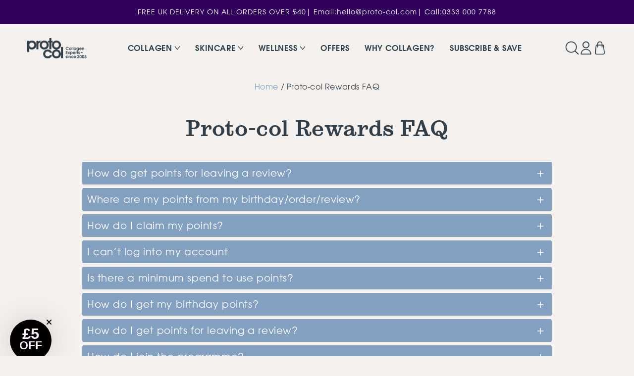

--- FILE ---
content_type: text/html; charset=utf-8
request_url: https://www.proto-col.com/pages/proto-col-rewards-faq
body_size: 66445
content:
<!doctype html>
<html class="no-js" lang="en">
<head>
  <meta charset="utf-8">
  <meta http-equiv="X-UA-Compatible" content="IE=edge">
  <meta name="viewport" content="width=device-width,initial-scale=1">
  <meta name="theme-color" content="">

  
  

  
    <link rel="canonical" href="https://www.proto-col.com/pages/proto-col-rewards-faq" />
  

  <link rel="preconnect" href="https://cdn.shopify.com" crossorigin><link rel="icon" type="image/png" href="//www.proto-col.com/cdn/shop/files/protocol-fav_32x32_7323ec6f-4c5c-42ea-9617-48fac696c5a7.png?crop=center&height=32&v=1651651470&width=32"><link rel="preconnect" href="https://fonts.shopifycdn.com" crossorigin><title>
    Proto-col Rewards FAQ
</title>

  
    
      <meta name="description" content="How do get points for leaving a review? You can leave a review on site at any time however to receive points you must respond to a review request which is sent via email 14 days after purchase Where are my points from my birthday/order/review? Please log into your account and you will find you points total in there How">
    
  

  

<meta property="og:site_name" content="Proto-col">
<meta property="og:url" content="https://www.proto-col.com/pages/proto-col-rewards-faq">
<meta property="og:title" content="Proto-col Rewards FAQ">
<meta property="og:type" content="website">
<meta property="og:description" content="How do get points for leaving a review? You can leave a review on site at any time however to receive points you must respond to a review request which is sent via email 14 days after purchase Where are my points from my birthday/order/review? Please log into your account and you will find you points total in there How"><meta property="og:image" content="http://www.proto-col.com/cdn/shop/files/proto-col-social-logo.png?v=1648638218">
  <meta property="og:image:secure_url" content="https://www.proto-col.com/cdn/shop/files/proto-col-social-logo.png?v=1648638218">
  <meta property="og:image:width" content="1200">
  <meta property="og:image:height" content="628"><meta name="twitter:card" content="summary_large_image">
<meta name="twitter:title" content="Proto-col Rewards FAQ">
<meta name="twitter:description" content="How do get points for leaving a review? You can leave a review on site at any time however to receive points you must respond to a review request which is sent via email 14 days after purchase Where are my points from my birthday/order/review? Please log into your account and you will find you points total in there How">


  
  <style>
    .critical-hide{display:none}
    .critical-clear{opacity:0;visibility:hidden}
    .main-content .shopify-section{opacity:0}
    .main-content .shopify-section:first-child{opacity:1}
    #shopify-section-announcement-bar{z-index:4}
    
    .announcement-bar{border-bottom:.1rem solid rgba(var(--color-foreground),.08);color:rgb(var(--color-foreground));overflow:hidden;position:relative}

    .template--product .announcement-bar{background-color:#316296}
    .template--product-collagen .announcement-bar{background-color:#704992}
    .template--product-wellbeing .announcement-bar{background-color:#a8b757}
    .template--product-advanced .announcement-bar{background-color:#684a93}
    .template--product-menopause .announcement-bar { background-color: #689282;}

    body[class*=template--page] .announcement-bar{--gradient-background:#30005C}

    .announcement-bar__inner{max-width:98%;margin-left:auto;margin-right:auto;display:flex;overflow:hidden;position:relative}
    .announcement-bar__message-item{flex-shrink:0;width:100%}
    .announcement-bar__link{display:block;width:100%;padding:1rem 2rem;text-decoration:none}
    .announcement-bar__link:hover{color:rgb(var(--color-foreground));background-color:rgba(var(--color-card-hover),.06)}
    .announcement-bar__link .icon-arrow{display:inline-block;pointer-events:none;margin-left:.8rem;vertical-align:middle;margin-bottom:.2rem}
    .announcement-bar__link .announcement-bar__message{padding:0}
    .announcement-bar__message,
    .announcement-bar__message.h5{text-align:center;padding:0.2rem 0;margin:0;letter-spacing:.1rem;min-height:44px;font-size:calc(var(--font-heading-scale) * 1.2rem);display:flex;align-items:center;justify-content:center;gap:1px 6px; flex-wrap: wrap;text-align:center;}
    .announcement-bar__message a,.announcement-bar__message.h5 a{color:inherit; text-underline-offset: 4px;}
    @media only screen and (min-width:990px){
      .announcement-bar__message,
      .announcement-bar__message.h5{min-height:48px;font-size:1.4rem;height:48px}
    }
    #shopify-section-header{z-index:13}
    .shopify-section-header-sticky{position:sticky;top:0}
    .shopify-section-header-hidden{transform:translateY(-100%)}
    .shopify-section-header-hidden.menu-open{transform:translateY(0)}
    #shopify-section-header.animate{transition:transform .15s ease-out}
  </style>

  <script src="//www.proto-col.com/cdn/shop/t/82/assets/global.js?v=145568337775183766191764667533" defer="defer"></script>

  <link rel="preload" href="//www.proto-col.com/cdn/shop/t/82/assets/base.css?v=121376836235606867421764667540" as="style">

  <script>window.performance && window.performance.mark && window.performance.mark('shopify.content_for_header.start');</script><meta name="google-site-verification" content="Bt50jUxhplqCGi12rx0A5rpSRzBGZMxVk-0PTsrYdHs">
<meta id="shopify-digital-wallet" name="shopify-digital-wallet" content="/12390334560/digital_wallets/dialog">
<meta name="shopify-checkout-api-token" content="cda561e3cc81e355ba331e005b8c0211">
<meta id="in-context-paypal-metadata" data-shop-id="12390334560" data-venmo-supported="false" data-environment="production" data-locale="en_US" data-paypal-v4="true" data-currency="GBP">
<script async="async" src="/checkouts/internal/preloads.js?locale=en-GB"></script>
<link rel="preconnect" href="https://shop.app" crossorigin="anonymous">
<script async="async" src="https://shop.app/checkouts/internal/preloads.js?locale=en-GB&shop_id=12390334560" crossorigin="anonymous"></script>
<script id="apple-pay-shop-capabilities" type="application/json">{"shopId":12390334560,"countryCode":"GB","currencyCode":"GBP","merchantCapabilities":["supports3DS"],"merchantId":"gid:\/\/shopify\/Shop\/12390334560","merchantName":"Proto-col","requiredBillingContactFields":["postalAddress","email","phone"],"requiredShippingContactFields":["postalAddress","email","phone"],"shippingType":"shipping","supportedNetworks":["visa","maestro","masterCard","amex","discover","elo"],"total":{"type":"pending","label":"Proto-col","amount":"1.00"},"shopifyPaymentsEnabled":true,"supportsSubscriptions":true}</script>
<script id="shopify-features" type="application/json">{"accessToken":"cda561e3cc81e355ba331e005b8c0211","betas":["rich-media-storefront-analytics"],"domain":"www.proto-col.com","predictiveSearch":true,"shopId":12390334560,"locale":"en"}</script>
<script>var Shopify = Shopify || {};
Shopify.shop = "on-group-proto-col.myshopify.com";
Shopify.locale = "en";
Shopify.currency = {"active":"GBP","rate":"1.0"};
Shopify.country = "GB";
Shopify.theme = {"name":"Proto-col 3.0 (UK) 2026","id":181228568955,"schema_name":"Dawn","schema_version":"5.0.0","theme_store_id":null,"role":"main"};
Shopify.theme.handle = "null";
Shopify.theme.style = {"id":null,"handle":null};
Shopify.cdnHost = "www.proto-col.com/cdn";
Shopify.routes = Shopify.routes || {};
Shopify.routes.root = "/";</script>
<script type="module">!function(o){(o.Shopify=o.Shopify||{}).modules=!0}(window);</script>
<script>!function(o){function n(){var o=[];function n(){o.push(Array.prototype.slice.apply(arguments))}return n.q=o,n}var t=o.Shopify=o.Shopify||{};t.loadFeatures=n(),t.autoloadFeatures=n()}(window);</script>
<script>
  window.ShopifyPay = window.ShopifyPay || {};
  window.ShopifyPay.apiHost = "shop.app\/pay";
  window.ShopifyPay.redirectState = null;
</script>
<script id="shop-js-analytics" type="application/json">{"pageType":"page"}</script>
<script defer="defer" async type="module" src="//www.proto-col.com/cdn/shopifycloud/shop-js/modules/v2/client.init-shop-cart-sync_BN7fPSNr.en.esm.js"></script>
<script defer="defer" async type="module" src="//www.proto-col.com/cdn/shopifycloud/shop-js/modules/v2/chunk.common_Cbph3Kss.esm.js"></script>
<script defer="defer" async type="module" src="//www.proto-col.com/cdn/shopifycloud/shop-js/modules/v2/chunk.modal_DKumMAJ1.esm.js"></script>
<script type="module">
  await import("//www.proto-col.com/cdn/shopifycloud/shop-js/modules/v2/client.init-shop-cart-sync_BN7fPSNr.en.esm.js");
await import("//www.proto-col.com/cdn/shopifycloud/shop-js/modules/v2/chunk.common_Cbph3Kss.esm.js");
await import("//www.proto-col.com/cdn/shopifycloud/shop-js/modules/v2/chunk.modal_DKumMAJ1.esm.js");

  window.Shopify.SignInWithShop?.initShopCartSync?.({"fedCMEnabled":true,"windoidEnabled":true});

</script>
<script>
  window.Shopify = window.Shopify || {};
  if (!window.Shopify.featureAssets) window.Shopify.featureAssets = {};
  window.Shopify.featureAssets['shop-js'] = {"shop-cart-sync":["modules/v2/client.shop-cart-sync_CJVUk8Jm.en.esm.js","modules/v2/chunk.common_Cbph3Kss.esm.js","modules/v2/chunk.modal_DKumMAJ1.esm.js"],"init-fed-cm":["modules/v2/client.init-fed-cm_7Fvt41F4.en.esm.js","modules/v2/chunk.common_Cbph3Kss.esm.js","modules/v2/chunk.modal_DKumMAJ1.esm.js"],"init-shop-email-lookup-coordinator":["modules/v2/client.init-shop-email-lookup-coordinator_Cc088_bR.en.esm.js","modules/v2/chunk.common_Cbph3Kss.esm.js","modules/v2/chunk.modal_DKumMAJ1.esm.js"],"init-windoid":["modules/v2/client.init-windoid_hPopwJRj.en.esm.js","modules/v2/chunk.common_Cbph3Kss.esm.js","modules/v2/chunk.modal_DKumMAJ1.esm.js"],"shop-button":["modules/v2/client.shop-button_B0jaPSNF.en.esm.js","modules/v2/chunk.common_Cbph3Kss.esm.js","modules/v2/chunk.modal_DKumMAJ1.esm.js"],"shop-cash-offers":["modules/v2/client.shop-cash-offers_DPIskqss.en.esm.js","modules/v2/chunk.common_Cbph3Kss.esm.js","modules/v2/chunk.modal_DKumMAJ1.esm.js"],"shop-toast-manager":["modules/v2/client.shop-toast-manager_CK7RT69O.en.esm.js","modules/v2/chunk.common_Cbph3Kss.esm.js","modules/v2/chunk.modal_DKumMAJ1.esm.js"],"init-shop-cart-sync":["modules/v2/client.init-shop-cart-sync_BN7fPSNr.en.esm.js","modules/v2/chunk.common_Cbph3Kss.esm.js","modules/v2/chunk.modal_DKumMAJ1.esm.js"],"init-customer-accounts-sign-up":["modules/v2/client.init-customer-accounts-sign-up_CfPf4CXf.en.esm.js","modules/v2/client.shop-login-button_DeIztwXF.en.esm.js","modules/v2/chunk.common_Cbph3Kss.esm.js","modules/v2/chunk.modal_DKumMAJ1.esm.js"],"pay-button":["modules/v2/client.pay-button_CgIwFSYN.en.esm.js","modules/v2/chunk.common_Cbph3Kss.esm.js","modules/v2/chunk.modal_DKumMAJ1.esm.js"],"init-customer-accounts":["modules/v2/client.init-customer-accounts_DQ3x16JI.en.esm.js","modules/v2/client.shop-login-button_DeIztwXF.en.esm.js","modules/v2/chunk.common_Cbph3Kss.esm.js","modules/v2/chunk.modal_DKumMAJ1.esm.js"],"avatar":["modules/v2/client.avatar_BTnouDA3.en.esm.js"],"init-shop-for-new-customer-accounts":["modules/v2/client.init-shop-for-new-customer-accounts_CsZy_esa.en.esm.js","modules/v2/client.shop-login-button_DeIztwXF.en.esm.js","modules/v2/chunk.common_Cbph3Kss.esm.js","modules/v2/chunk.modal_DKumMAJ1.esm.js"],"shop-follow-button":["modules/v2/client.shop-follow-button_BRMJjgGd.en.esm.js","modules/v2/chunk.common_Cbph3Kss.esm.js","modules/v2/chunk.modal_DKumMAJ1.esm.js"],"checkout-modal":["modules/v2/client.checkout-modal_B9Drz_yf.en.esm.js","modules/v2/chunk.common_Cbph3Kss.esm.js","modules/v2/chunk.modal_DKumMAJ1.esm.js"],"shop-login-button":["modules/v2/client.shop-login-button_DeIztwXF.en.esm.js","modules/v2/chunk.common_Cbph3Kss.esm.js","modules/v2/chunk.modal_DKumMAJ1.esm.js"],"lead-capture":["modules/v2/client.lead-capture_DXYzFM3R.en.esm.js","modules/v2/chunk.common_Cbph3Kss.esm.js","modules/v2/chunk.modal_DKumMAJ1.esm.js"],"shop-login":["modules/v2/client.shop-login_CA5pJqmO.en.esm.js","modules/v2/chunk.common_Cbph3Kss.esm.js","modules/v2/chunk.modal_DKumMAJ1.esm.js"],"payment-terms":["modules/v2/client.payment-terms_BxzfvcZJ.en.esm.js","modules/v2/chunk.common_Cbph3Kss.esm.js","modules/v2/chunk.modal_DKumMAJ1.esm.js"]};
</script>
<script>(function() {
  var isLoaded = false;
  function asyncLoad() {
    if (isLoaded) return;
    isLoaded = true;
    var urls = ["https:\/\/static.rechargecdn.com\/assets\/js\/widget.min.js?shop=on-group-proto-col.myshopify.com","https:\/\/feed.omegacommerce.com\/js\/init.js?shop=on-group-proto-col.myshopify.com","https:\/\/storage.nfcube.com\/instafeed-f59339aa7185711222b5e5b99c345bc2.js?shop=on-group-proto-col.myshopify.com","https:\/\/admin.revenuehunt.com\/embed.js?shop=on-group-proto-col.myshopify.com","https:\/\/s3.eu-west-1.amazonaws.com\/production-klarna-il-shopify-osm\/0b7fe7c4a98ef8166eeafee767bc667686567a25\/on-group-proto-col.myshopify.com-1766739605517.js?shop=on-group-proto-col.myshopify.com"];
    for (var i = 0; i < urls.length; i++) {
      var s = document.createElement('script');
      s.type = 'text/javascript';
      s.async = true;
      s.src = urls[i];
      var x = document.getElementsByTagName('script')[0];
      x.parentNode.insertBefore(s, x);
    }
  };
  if(window.attachEvent) {
    window.attachEvent('onload', asyncLoad);
  } else {
    window.addEventListener('load', asyncLoad, false);
  }
})();</script>
<script id="__st">var __st={"a":12390334560,"offset":0,"reqid":"f20e4c8b-ee0d-4152-9e3c-7574f250fcc7-1770117347","pageurl":"www.proto-col.com\/pages\/proto-col-rewards-faq","s":"pages-79251767392","u":"7efde0cf83c0","p":"page","rtyp":"page","rid":79251767392};</script>
<script>window.ShopifyPaypalV4VisibilityTracking = true;</script>
<script id="captcha-bootstrap">!function(){'use strict';const t='contact',e='account',n='new_comment',o=[[t,t],['blogs',n],['comments',n],[t,'customer']],c=[[e,'customer_login'],[e,'guest_login'],[e,'recover_customer_password'],[e,'create_customer']],r=t=>t.map((([t,e])=>`form[action*='/${t}']:not([data-nocaptcha='true']) input[name='form_type'][value='${e}']`)).join(','),a=t=>()=>t?[...document.querySelectorAll(t)].map((t=>t.form)):[];function s(){const t=[...o],e=r(t);return a(e)}const i='password',u='form_key',d=['recaptcha-v3-token','g-recaptcha-response','h-captcha-response',i],f=()=>{try{return window.sessionStorage}catch{return}},m='__shopify_v',_=t=>t.elements[u];function p(t,e,n=!1){try{const o=window.sessionStorage,c=JSON.parse(o.getItem(e)),{data:r}=function(t){const{data:e,action:n}=t;return t[m]||n?{data:e,action:n}:{data:t,action:n}}(c);for(const[e,n]of Object.entries(r))t.elements[e]&&(t.elements[e].value=n);n&&o.removeItem(e)}catch(o){console.error('form repopulation failed',{error:o})}}const l='form_type',E='cptcha';function T(t){t.dataset[E]=!0}const w=window,h=w.document,L='Shopify',v='ce_forms',y='captcha';let A=!1;((t,e)=>{const n=(g='f06e6c50-85a8-45c8-87d0-21a2b65856fe',I='https://cdn.shopify.com/shopifycloud/storefront-forms-hcaptcha/ce_storefront_forms_captcha_hcaptcha.v1.5.2.iife.js',D={infoText:'Protected by hCaptcha',privacyText:'Privacy',termsText:'Terms'},(t,e,n)=>{const o=w[L][v],c=o.bindForm;if(c)return c(t,g,e,D).then(n);var r;o.q.push([[t,g,e,D],n]),r=I,A||(h.body.append(Object.assign(h.createElement('script'),{id:'captcha-provider',async:!0,src:r})),A=!0)});var g,I,D;w[L]=w[L]||{},w[L][v]=w[L][v]||{},w[L][v].q=[],w[L][y]=w[L][y]||{},w[L][y].protect=function(t,e){n(t,void 0,e),T(t)},Object.freeze(w[L][y]),function(t,e,n,w,h,L){const[v,y,A,g]=function(t,e,n){const i=e?o:[],u=t?c:[],d=[...i,...u],f=r(d),m=r(i),_=r(d.filter((([t,e])=>n.includes(e))));return[a(f),a(m),a(_),s()]}(w,h,L),I=t=>{const e=t.target;return e instanceof HTMLFormElement?e:e&&e.form},D=t=>v().includes(t);t.addEventListener('submit',(t=>{const e=I(t);if(!e)return;const n=D(e)&&!e.dataset.hcaptchaBound&&!e.dataset.recaptchaBound,o=_(e),c=g().includes(e)&&(!o||!o.value);(n||c)&&t.preventDefault(),c&&!n&&(function(t){try{if(!f())return;!function(t){const e=f();if(!e)return;const n=_(t);if(!n)return;const o=n.value;o&&e.removeItem(o)}(t);const e=Array.from(Array(32),(()=>Math.random().toString(36)[2])).join('');!function(t,e){_(t)||t.append(Object.assign(document.createElement('input'),{type:'hidden',name:u})),t.elements[u].value=e}(t,e),function(t,e){const n=f();if(!n)return;const o=[...t.querySelectorAll(`input[type='${i}']`)].map((({name:t})=>t)),c=[...d,...o],r={};for(const[a,s]of new FormData(t).entries())c.includes(a)||(r[a]=s);n.setItem(e,JSON.stringify({[m]:1,action:t.action,data:r}))}(t,e)}catch(e){console.error('failed to persist form',e)}}(e),e.submit())}));const S=(t,e)=>{t&&!t.dataset[E]&&(n(t,e.some((e=>e===t))),T(t))};for(const o of['focusin','change'])t.addEventListener(o,(t=>{const e=I(t);D(e)&&S(e,y())}));const B=e.get('form_key'),M=e.get(l),P=B&&M;t.addEventListener('DOMContentLoaded',(()=>{const t=y();if(P)for(const e of t)e.elements[l].value===M&&p(e,B);[...new Set([...A(),...v().filter((t=>'true'===t.dataset.shopifyCaptcha))])].forEach((e=>S(e,t)))}))}(h,new URLSearchParams(w.location.search),n,t,e,['guest_login'])})(!0,!0)}();</script>
<script integrity="sha256-4kQ18oKyAcykRKYeNunJcIwy7WH5gtpwJnB7kiuLZ1E=" data-source-attribution="shopify.loadfeatures" defer="defer" src="//www.proto-col.com/cdn/shopifycloud/storefront/assets/storefront/load_feature-a0a9edcb.js" crossorigin="anonymous"></script>
<script crossorigin="anonymous" defer="defer" src="//www.proto-col.com/cdn/shopifycloud/storefront/assets/shopify_pay/storefront-65b4c6d7.js?v=20250812"></script>
<script data-source-attribution="shopify.dynamic_checkout.dynamic.init">var Shopify=Shopify||{};Shopify.PaymentButton=Shopify.PaymentButton||{isStorefrontPortableWallets:!0,init:function(){window.Shopify.PaymentButton.init=function(){};var t=document.createElement("script");t.src="https://www.proto-col.com/cdn/shopifycloud/portable-wallets/latest/portable-wallets.en.js",t.type="module",document.head.appendChild(t)}};
</script>
<script data-source-attribution="shopify.dynamic_checkout.buyer_consent">
  function portableWalletsHideBuyerConsent(e){var t=document.getElementById("shopify-buyer-consent"),n=document.getElementById("shopify-subscription-policy-button");t&&n&&(t.classList.add("hidden"),t.setAttribute("aria-hidden","true"),n.removeEventListener("click",e))}function portableWalletsShowBuyerConsent(e){var t=document.getElementById("shopify-buyer-consent"),n=document.getElementById("shopify-subscription-policy-button");t&&n&&(t.classList.remove("hidden"),t.removeAttribute("aria-hidden"),n.addEventListener("click",e))}window.Shopify?.PaymentButton&&(window.Shopify.PaymentButton.hideBuyerConsent=portableWalletsHideBuyerConsent,window.Shopify.PaymentButton.showBuyerConsent=portableWalletsShowBuyerConsent);
</script>
<script data-source-attribution="shopify.dynamic_checkout.cart.bootstrap">document.addEventListener("DOMContentLoaded",(function(){function t(){return document.querySelector("shopify-accelerated-checkout-cart, shopify-accelerated-checkout")}if(t())Shopify.PaymentButton.init();else{new MutationObserver((function(e,n){t()&&(Shopify.PaymentButton.init(),n.disconnect())})).observe(document.body,{childList:!0,subtree:!0})}}));
</script>
<script id='scb4127' type='text/javascript' async='' src='https://www.proto-col.com/cdn/shopifycloud/privacy-banner/storefront-banner.js'></script><link id="shopify-accelerated-checkout-styles" rel="stylesheet" media="screen" href="https://www.proto-col.com/cdn/shopifycloud/portable-wallets/latest/accelerated-checkout-backwards-compat.css" crossorigin="anonymous">
<style id="shopify-accelerated-checkout-cart">
        #shopify-buyer-consent {
  margin-top: 1em;
  display: inline-block;
  width: 100%;
}

#shopify-buyer-consent.hidden {
  display: none;
}

#shopify-subscription-policy-button {
  background: none;
  border: none;
  padding: 0;
  text-decoration: underline;
  font-size: inherit;
  cursor: pointer;
}

#shopify-subscription-policy-button::before {
  box-shadow: none;
}

      </style>
<script id="sections-script" data-sections="header" defer="defer" src="//www.proto-col.com/cdn/shop/t/82/compiled_assets/scripts.js?v=68367"></script>
<script>window.performance && window.performance.mark && window.performance.mark('shopify.content_for_header.end');</script>

  
<!-- OG JSON-LD structured data - START --><script type="application/ld+json">
    {
        "@context": "https://schema.org",
        "@type": "BreadcrumbList",
        "itemListElement": [
            {
                "@type": "ListItem",
                "position": 1,
                "item": {
                    "@type": "Website",
                    "@id": "https://www.proto-col.com",
                    "name": "Home"
                }
            }
        ]
    }
</script>
<script type="application/ld+json">
    {
        "@context": "https://schema.org",
        "@type": "OnlineStore",
        "name": "Proto-col",
        "alternateName": "On-Group Ltd",
        "url": "https://www.proto-col.com","logo": "https//www.proto-col.com/cdn/shop/files/MicrosoftTeams-image_73.jpg",
        "image": "https//www.proto-col.com/cdn/shop/files/MicrosoftTeams-image_73.jpg","sameAs": ["https://www.facebook.com/protocoluk/",

"https://www.instagram.com/officialprotocoluk/",
"https://www.youtube.com/user/ongroupltd",
"https://www.tiktok.com/@protocoluk"
        ],
        "address": {
            "@type": "PostalAddress",
            "streetAddress": "Unit 5, Brook Lane",
            "addressLocality": "England",
            "postalCode": "BA13 4ES",
            "addressCountry": ""
        },
        "telephone": "+443330007788"
    }
</script>
<!-- OG JSON-LD structured data - END -->


  <style data-shopify>
    @font-face {
  font-family: Poppins;
  font-weight: 300;
  font-style: normal;
  font-display: swap;
  src: url("//www.proto-col.com/cdn/fonts/poppins/poppins_n3.05f58335c3209cce17da4f1f1ab324ebe2982441.woff2") format("woff2"),
       url("//www.proto-col.com/cdn/fonts/poppins/poppins_n3.6971368e1f131d2c8ff8e3a44a36b577fdda3ff5.woff") format("woff");
}

    @font-face {
  font-family: Poppins;
  font-weight: 700;
  font-style: normal;
  font-display: swap;
  src: url("//www.proto-col.com/cdn/fonts/poppins/poppins_n7.56758dcf284489feb014a026f3727f2f20a54626.woff2") format("woff2"),
       url("//www.proto-col.com/cdn/fonts/poppins/poppins_n7.f34f55d9b3d3205d2cd6f64955ff4b36f0cfd8da.woff") format("woff");
}

    @font-face {
  font-family: Poppins;
  font-weight: 300;
  font-style: italic;
  font-display: swap;
  src: url("//www.proto-col.com/cdn/fonts/poppins/poppins_i3.8536b4423050219f608e17f134fe9ea3b01ed890.woff2") format("woff2"),
       url("//www.proto-col.com/cdn/fonts/poppins/poppins_i3.0f4433ada196bcabf726ed78f8e37e0995762f7f.woff") format("woff");
}

    @font-face {
  font-family: Poppins;
  font-weight: 700;
  font-style: italic;
  font-display: swap;
  src: url("//www.proto-col.com/cdn/fonts/poppins/poppins_i7.42fd71da11e9d101e1e6c7932199f925f9eea42d.woff2") format("woff2"),
       url("//www.proto-col.com/cdn/fonts/poppins/poppins_i7.ec8499dbd7616004e21155106d13837fff4cf556.woff") format("woff");
}

    


    
    @font-face {
      font-family: 'AvantGardeGothicITCW02Bd';
      src: url(//www.proto-col.com/cdn/shop/t/82/assets/AvantGardeGothicITCW02Bd.woff2?v=54736479006673731511764667531) format('woff2'),
          url(//www.proto-col.com/cdn/shop/t/82/assets/AvantGardeGothicITCW02Bd.woff?v=44933070826079291461764667530) format('woff');
      font-weight: normal;
      font-style: normal;
      font-display: swap;
    }

    @font-face {
      font-family: "ThePerfectMatchScript";
      src: url(//www.proto-col.com/cdn/shop/t/82/assets/TPMSfont.woff2?v=86515279766668581331764667533) format('woff2'),
          url(//www.proto-col.com/cdn/shop/t/82/assets/TPMSfont.woff?v=111677808146823211241764667539) format('woff');
      font-weight: normal;
      font-style: normal;
      font-display: swap;
    }

    @font-face {
      font-display: swap;
      font-family: 'ITCAvantGarde-Demi';
        src: url(//www.proto-col.com/cdn/shop/t/82/assets/ITCAvantGardeW04-Demi.woff2?v=4965703096542114641764667532) format('woff2'),
          url(//www.proto-col.com/cdn/shop/t/82/assets/ITCAvantGardeW04-Demi.woff?v=139785192175948143341764667538) format('woff');
        font-weight: 600;
        font-weight: normal;
        font-style: normal;
    }

    @font-face {
      font-display: swap;
      font-family: 'AvantGardeGothicITCW02Bk';
      src: url(//www.proto-col.com/cdn/shop/t/82/assets/AvantGardeGothicITCW02Bk.woff2?v=55470552550450233071764667533) format('woff2'),
          url(//www.proto-col.com/cdn/shop/t/82/assets/AvantGardeGothicITCW02Bk.woff?v=144905598444040642681764667532) format('woff');
      font-weight: normal;
      font-style: normal;
    }
    @font-face {
      font-family: 'ITC Avant Garde Pro Md';
      src: url(//www.proto-col.com/cdn/shop/t/82/assets/ITCAvantGardePro-Md.woff2?v=98731679623715759441764667537) format('woff2'),
          url(//www.proto-col.com/cdn/shop/t/82/assets/ITCAvantGardePro-Md.woff?v=107700068775632684791764667536) format('woff');
      font-weight: 500;
      font-style: normal;
      font-display: swap;
    }

    @font-face{
      font-family: "SutroW01-ExtraBold";
        src: url(//www.proto-col.com/cdn/shop/t/82/assets/SutroW01-ExtraBold.woff?v=110935045628016377881764667535)format("woff"),
          url(//www.proto-col.com/cdn/shop/t/82/assets/SutroW01-ExtraBold.woff2?v=177264506271837756021764667535)format("woff2");
      font-weight:normal;
      font-style:normal;
      font-display:swap;
    }

    @font-face{
      font-family: "SutroW01-Bold";
      src: url(//www.proto-col.com/cdn/shop/t/82/assets/SutroW01-Bold.woff?v=13855821563900908081764667533)format("woff"),
        url(//www.proto-col.com/cdn/shop/t/82/assets/SutroW01-Bold.woff2?v=134659361942096024131764667534)format("woff2");
      font-weight:normal;
      font-style:normal;
      font-display:swap;
    }

    @font-face{
      font-family: "SutroW01-Medium";
      src: url(//www.proto-col.com/cdn/shop/t/82/assets/SutroW01-Medium.woff?v=170065720997657807701764667538)format("woff"),
        url(//www.proto-col.com/cdn/shop/t/82/assets/SutroW01-Medium.woff2?v=18653837635194699061764667538)format("woff2");
      font-weight:normal;
      font-style:normal;
      font-display:swap;
    }

    :root {
      --font-body-family: Poppins, sans-serif;
      --font-body-style: normal;
      --font-body-weight: 300;
      --font-body-weight-bold: 600;

      --font-heading-family: "system_ui", -apple-system, 'Segoe UI', Roboto, 'Helvetica Neue', 'Noto Sans', 'Liberation Sans', Arial, sans-serif, 'Apple Color Emoji', 'Segoe UI Emoji', 'Segoe UI Symbol', 'Noto Color Emoji';
      --font-heading-style: normal;
      --font-heading-weight: 400;

      --font-body-scale: 1.0;
      --font-heading-scale: 1.0;

      --color-base-text: 50, 62, 72;
      --color-shadow: 50, 62, 72;
      --color-base-background-1: 245, 241, 239;
      --color-base-background-2: 218, 217, 216;
      --color-base-solid-button-labels: 255, 255, 255;
      --color-base-outline-button-labels: 50, 62, 72;
      --color-base-accent-1: 48, 0, 92;
      --color-base-accent-2: 176, 134, 188;
      --payment-terms-background-color: #f5f1ef;

      --gradient-base-background-1: #f5f1ef;
      --gradient-base-background-2: #dad9d8;
      --gradient-base-accent-1: #30005c;
      --gradient-base-accent-2: #b086bc;

      --media-padding: px;
      --media-border-opacity: 0.05;
      --media-border-width: 0px;
      --media-radius: 0px;
      --media-shadow-opacity: 0.0;
      --media-shadow-horizontal-offset: 0px;
      --media-shadow-vertical-offset: -40px;
      --media-shadow-blur-radius: 5px;

      --page-width: 166rem;
      --page-width-margin: 0rem;

      --card-image-padding: 0.0rem;
      --card-corner-radius: 0.0rem;
      --card-text-alignment: left;
      --card-border-width: 0.0rem;
      --card-border-opacity: 0.1;
      --card-shadow-opacity: 0.0;
      --card-shadow-horizontal-offset: 0.0rem;
      --card-shadow-vertical-offset: 0.4rem;
      --card-shadow-blur-radius: 0.5rem;

      --badge-corner-radius: 4.0rem;

      --popup-border-width: 1px;
      --popup-border-opacity: 0.1;
      --popup-corner-radius: 0px;
      --popup-shadow-opacity: 0.0;
      --popup-shadow-horizontal-offset: 0px;
      --popup-shadow-vertical-offset: 4px;
      --popup-shadow-blur-radius: 5px;

      --drawer-border-width: 1px;
      --drawer-border-opacity: 0.1;
      --drawer-shadow-opacity: 0.0;
      --drawer-shadow-horizontal-offset: 0px;
      --drawer-shadow-vertical-offset: 4px;
      --drawer-shadow-blur-radius: 5px;

      --spacing-sections-desktop: 20px;
      --spacing-sections-mobile: 20px;

      --grid-desktop-vertical-spacing: 40px;
      --grid-desktop-horizontal-spacing: 40px;
      --grid-mobile-vertical-spacing: 20px;
      --grid-mobile-horizontal-spacing: 20px;

      --text-boxes-border-opacity: 0.1;
      --text-boxes-border-width: 0px;
      --text-boxes-radius: 0px;
      --text-boxes-shadow-opacity: 0.0;
      --text-boxes-shadow-horizontal-offset: 0px;
      --text-boxes-shadow-vertical-offset: 4px;
      --text-boxes-shadow-blur-radius: 5px;

      --buttons-radius: 0px;
      --buttons-radius-outset: 0px;
      --buttons-border-width: 1px;
      --buttons-border-opacity: 1.0;
      --buttons-shadow-opacity: 0.0;
      --buttons-shadow-horizontal-offset: 0px;
      --buttons-shadow-vertical-offset: 4px;
      --buttons-shadow-blur-radius: 5px;
      --buttons-border-offset: 0px;

      --inputs-radius: 0px;
      --inputs-border-width: 1px;
      --inputs-border-opacity: 0.55;
      --inputs-shadow-opacity: 0.0;
      --inputs-shadow-horizontal-offset: 0px;
      --inputs-margin-offset: 0px;
      --inputs-shadow-vertical-offset: 4px;
      --inputs-shadow-blur-radius: 5px;
      --inputs-radius-outset: 0px;

      --variant-pills-radius: 0px;
      --variant-pills-border-width: 1px;
      --variant-pills-border-opacity: 0.55;
      --variant-pills-shadow-opacity: 0.0;
      --variant-pills-shadow-horizontal-offset: 0px;
      --variant-pills-shadow-vertical-offset: 4px;
      --variant-pills-shadow-blur-radius: 5px;

      /* Custom - Redesign */
      --page-width-md: 1162px;

      --font-size-h0: calc(var(--font-heading-scale) * 3.2rem);
      --font-size-h1: calc(var(--font-heading-scale) * 3rem);
      --font-size-h2: calc(var(--font-heading-scale) * 2.8rem);
      --font-size-h3: calc(var(--font-heading-scale) * 2.6rem);

      --paragraph-small: calc(var(--font-body-scale) * 1.6rem);
      --paragraph-medium: calc(var(--font-body-scale) * 1.4rem);
      --paragraph-large: calc(var(--font-body-scale) * 1.6rem);

      --font-family-ibold: 'AvantGardeGothicITCW02Bd', sans-serif;
      --font-family-imedium: 'ITC Avant Garde Pro Md', sans-serif;
      --font-family-iregular: 'AvantGardeGothicITCW02Bk', sans-serif;

      --font-family-sbold: 'SutroW01-Bold', serif;
      --font-family-smedium: 'SutroW01-Medium', serif;
      --font-family-slight: 'SutroW01-Light', serif;
      --font-family-sxtrabold: 'SutroW01-ExtraBold', serif;

      --color-button-advanced: 48, 0, 92;
      --color-button-text-advanced: 255, 255, 255;
    
      --color-button-wellbeing: 130, 152, 56;
      --color-button-text-wellbeing: 255, 255, 255;

      --color-button-collagen: 48, 0, 92;
      --color-button-text-collagen: 255, 255, 255;

      --color-button-skin: 76, 107, 149;
      --color-button-text-skin: 255, 255, 255;

      --color-button-menopause: 173, 209, 201;
      --color-button-text-menopause: 255, 255, 255;

      --color-button-marine: 54, 175, 201;
      --color-button-text-marine: 255, 255, 255;
      
      /* Homepage reviews app widget */
      #shopify-section-template--15166619680864__1697729667a2e43fc3 {--spacing-sections-desktop:0; --spacing-sections-mobile: 0;}
    }

    *,
    *::before,
    *::after {
      box-sizing: inherit;
    }

    html {
      box-sizing: border-box;
      font-size: calc(var(--font-body-scale) * 62.5%);
      height: 100%;
    }

    body {
      display: grid;
      grid-template-rows: auto auto 1fr auto;
      grid-template-columns: 100%;
      min-height: 100%;
      margin: 0;
      font-size: 1.6rem;
      letter-spacing: 0.06rem;
      line-height: calc(1 + 0.8 / var(--font-body-scale));
      font-family: var(--font-body-family);
      font-style: var(--font-body-style);
      font-weight: var(--font-body-weight);
    }
    @media screen and (min-width: 750px) {
      /* Custom Redesign */
      :root {        
        --font-size-h0: calc(var(--font-heading-scale) * 4.2rem);
        --font-size-h1: calc(var(--font-heading-scale) * 3.8rem);
        --font-size-h2: calc(var(--font-heading-scale) * 3.5rem);
        --font-size-h3: calc(var(--font-heading-scale) * 3.2rem);

        --paragraph-small: calc(var(--font-body-scale) * 1.6rem);
        --paragraph-medium: calc(var(--font-body-scale) * 2rem);
        --paragraph-large: calc(var(--font-body-scale) * 2.2rem);
      }

      body {
        font-size: 1.6rem;
      }
    }
  </style>

  <link rel="stylesheet" href="//www.proto-col.com/cdn/shop/t/82/assets/base.css?v=121376836235606867421764667540" type="text/css" media="print" onload="this.media='all'">
  <link rel="stylesheet" href="//www.proto-col.com/cdn/shop/t/82/assets/custom.css?v=124693854082334125931764667538" type="text/css" media="print" onload="this.media='all'"><link rel="preload" as="font" href="//www.proto-col.com/cdn/fonts/poppins/poppins_n3.05f58335c3209cce17da4f1f1ab324ebe2982441.woff2" type="font/woff2" crossorigin><link rel="stylesheet" href="//www.proto-col.com/cdn/shop/t/82/assets/component-predictive-search.css?v=125172520954568466521764667537" media="print" onload="this.media='all'"><link rel="stylesheet" href="//www.proto-col.com/cdn/shop/t/82/assets/component-predictive-search.css?v=125172520954568466521764667537" media="print" onload="this.media='all'"><script>document.documentElement.className = document.documentElement.className.replace('no-js', 'js');
  if (Shopify.designMode) {
    document.documentElement.classList.add('shopify-design-mode');
  }
  </script>
<!-- BEGIN app block: shopify://apps/microsoft-clarity/blocks/brandAgents_js/31c3d126-8116-4b4a-8ba1-baeda7c4aeea -->



<script type="text/javascript">
  (function(d){
      var s = d.createElement('script');
      s.async = true;
      s.src = "https://adsagentclientafd-b7hqhjdrf3fpeqh2.b01.azurefd.net/frontendInjection.js";
      var firstScript = d.getElementsByTagName('script')[0];
      firstScript.parentNode.insertBefore(s, firstScript);
  })(document);
</script>



<!-- END app block --><!-- BEGIN app block: shopify://apps/gsc-countdown-timer/blocks/countdown-bar/58dc5b1b-43d2-4209-b1f3-52aff31643ed --><style>
  .gta-block__error {
    display: flex;
    flex-flow: column nowrap;
    gap: 12px;
    padding: 32px;
    border-radius: 12px;
    margin: 12px 0;
    background-color: #fff1e3;
    color: #412d00;
  }

  .gta-block__error-title {
    font-size: 18px;
    font-weight: 600;
    line-height: 28px;
  }

  .gta-block__error-body {
    font-size: 14px;
    line-height: 24px;
  }
</style>

<script>
  (function () {
    try {
      window.GSC_COUNTDOWN_META = {
        product_collections: null,
        product_tags: null,
      };

      const widgets = [{"bar":{"sticky":true,"justify":"center","position":"bottom","closeButton":{"color":"#30005c","enabled":false}},"key":"GSC-BAR-lJNSDOZeWaFz","type":"bar","timer":{"date":"2025-12-02T09:00:00.000+00:00","mode":"date","hours":72,"onEnd":"hide","minutes":0,"seconds":0,"recurring":{"endHours":0,"endMinutes":0,"repeatDays":[],"startHours":0,"startMinutes":0},"scheduling":{"end":null,"start":null}},"content":{"align":"center","items":[{"id":"text-mJxbstPENnmS","type":"text","align":"left","color":"#ffffff","value":"50% off all products!","enabled":true,"padding":{"mobile":{"top":"10px","left":"10px","right":"10px","bottom":"10px"},"desktop":{"top":"5px","bottom":"5px"}},"fontFamily":"font1","fontWeight":"700","textTransform":"unset","mobileFontSize":"28px","desktopFontSize":"35px","mobileLineHeight":"0.8","desktopLineHeight":"1.2","mobileLetterSpacing":"0.6px","desktopLetterSpacing":"0"},{"id":"text-dsYWteHjxalF","type":"text","align":"left","color":"#ffffff","value":"DON'T MISS OUT BLACK FRIDAY SALE ENDS IN:","enabled":true,"padding":{"mobile":{},"desktop":{"bottom":"3px"}},"fontFamily":"font1","fontWeight":"400","textTransform":"unset","mobileFontSize":"15px","desktopFontSize":"15px","mobileLineHeight":"1.3","desktopLineHeight":"1.3","mobileLetterSpacing":"-0.2px","desktopLetterSpacing":"0"},{"id":"timer-mhzUgAbMjJtD","type":"timer","view":"custom","border":{"size":"2px","color":"#FFFFFF","enabled":false},"digits":{"gap":"13px","color":"#ffffff","fontSize":"68px","fontFamily":"font2","fontWeight":"600"},"labels":{"days":"Days","color":"#ffffff","hours":"Hours","enabled":true,"minutes":"Minutes","seconds":"Seconds","fontSize":"22px","fontFamily":"font3","fontWeight":"800","textTransform":"unset"},"layout":"separate","margin":{"mobile":{"top":"5px","bottom":"5px"},"desktop":{"top":"5px","bottom":"1px"}},"radius":{"value":"16px","enabled":false},"shadow":{"type":"","color":"black","enabled":true},"enabled":true,"padding":{"mobile":{"top":"5px","bottom":"5px"},"desktop":{"top":"5px","bottom":"5px"}},"fontSize":{"mobile":"14px","desktop":"18px"},"separator":{"type":"colon","color":"#ffffff","enabled":true},"background":{"blur":"2px","color":"#eeeeee","enabled":false},"unitFormat":"d:h:m:s","mobileWidth":"203px","desktopWidth":"261px"},{"id":"button-IpqrpXPZxzbp","href":"https:\/\/www.proto-col.com\/collections\/shop-all","type":"button","label":"Shop now","width":"content","border":{"size":"2px","color":"#000000","enabled":false},"margin":{"mobile":{"top":"0px","left":"0px","right":"0px","bottom":"10px"},"desktop":{"top":"0px","left":"0px","right":"0px","bottom":"0px"}},"radius":{"value":"8px","enabled":true},"target":"_self","enabled":true,"padding":{"mobile":{"top":"8px","left":"12px","right":"12px","bottom":"8px"},"desktop":{"top":"12px","left":"32px","right":"32px","bottom":"12px"}},"textColor":"#30005c","background":{"blur":"0px","color":"#ffffff","enabled":true},"fontFamily":"font1","fontWeight":"700","textTransform":"unset","mobileFontSize":"22px","desktopFontSize":"14px","mobileLetterSpacing":"0","desktopLetterSpacing":"0"},{"id":"coupon-tuVHCOianQPK","code":"PASTE YOUR CODE","icon":{"type":"discount-star","enabled":true},"type":"coupon","label":"Save 35%","action":"copy","border":{"size":"1px","color":"#9e9e9e","enabled":true},"margin":{"mobile":{"top":"0px","left":"0px","right":"0px","bottom":"0px"},"desktop":{"top":"0px","left":"0px","right":"0px","bottom":"0px"}},"radius":{"value":"6px","enabled":true},"enabled":false,"padding":{"mobile":{"top":"4px","left":"12px","right":"12px","bottom":"4px"},"desktop":{"top":"8px","left":"16px","right":"16px","bottom":"8px"}},"textColor":"#000000","background":{"blur":"0px","color":"#eeeeee","enabled":true},"fontFamily":"font1","fontWeight":"600","textTransform":"uppercase","mobileFontSize":"12px","desktopFontSize":"14px"}],"border":{"size":"1px","color":"#000000","enabled":false},"layout":"column","margin":{"mobile":{"top":"0px","left":"0px","right":"0px","bottom":"0px"},"desktop":{"top":"0px","left":"0px","right":"0px","bottom":"0px"}},"radius":{"value":"8px","enabled":false},"padding":{"mobile":{"top":"4px","left":"0px","right":"0px","bottom":"4px"},"desktop":{"top":"3px","left":"28px","right":"28px","bottom":"3px"}},"mobileGap":"6px","background":{"src":null,"blur":"0px","source":"color","bgColor":"#30005c","enabled":true,"overlayColor":"rgba(0,0,0,0)"},"desktopGap":"24px","mobileWidth":"100%","desktopWidth":"400px","backgroundClick":{"url":"","target":"_self","enabled":false}},"enabled":false,"general":{"font1":"inherit","font2":"inherit","font3":"inherit","preset":"bar1","breakpoint":"768px"},"section":null,"userCss":"","targeting":{"geo":null,"pages":{"cart":true,"home":true,"other":false,"password":false,"products":{"mode":"all","tags":[],"enabled":true,"specificProducts":[],"productsInCollections":[]},"collections":{"mode":"all","items":[],"enabled":true}}}}];

      if (Array.isArray(window.GSC_COUNTDOWN_WIDGETS)) {
        window.GSC_COUNTDOWN_WIDGETS.push(...widgets);
      } else {
        window.GSC_COUNTDOWN_WIDGETS = widgets || [];
      }
    } catch (e) {
      console.log(e);
    }
  })();
</script>


<!-- END app block --><!-- BEGIN app block: shopify://apps/microsoft-clarity/blocks/clarity_js/31c3d126-8116-4b4a-8ba1-baeda7c4aeea -->
<script type="text/javascript">
  (function (c, l, a, r, i, t, y) {
    c[a] = c[a] || function () { (c[a].q = c[a].q || []).push(arguments); };
    t = l.createElement(r); t.async = 1; t.src = "https://www.clarity.ms/tag/" + i + "?ref=shopify";
    y = l.getElementsByTagName(r)[0]; y.parentNode.insertBefore(t, y);

    c.Shopify.loadFeatures([{ name: "consent-tracking-api", version: "0.1" }], error => {
      if (error) {
        console.error("Error loading Shopify features:", error);
        return;
      }

      c[a]('consentv2', {
        ad_Storage: c.Shopify.customerPrivacy.marketingAllowed() ? "granted" : "denied",
        analytics_Storage: c.Shopify.customerPrivacy.analyticsProcessingAllowed() ? "granted" : "denied",
      });
    });

    l.addEventListener("visitorConsentCollected", function (e) {
      c[a]('consentv2', {
        ad_Storage: e.detail.marketingAllowed ? "granted" : "denied",
        analytics_Storage: e.detail.analyticsAllowed ? "granted" : "denied",
      });
    });
  })(window, document, "clarity", "script", "hqd8gn0db4");
</script>



<!-- END app block --><!-- BEGIN app block: shopify://apps/klaviyo-email-marketing-sms/blocks/klaviyo-onsite-embed/2632fe16-c075-4321-a88b-50b567f42507 -->












  <script async src="https://static.klaviyo.com/onsite/js/LvrUB6/klaviyo.js?company_id=LvrUB6"></script>
  <script>!function(){if(!window.klaviyo){window._klOnsite=window._klOnsite||[];try{window.klaviyo=new Proxy({},{get:function(n,i){return"push"===i?function(){var n;(n=window._klOnsite).push.apply(n,arguments)}:function(){for(var n=arguments.length,o=new Array(n),w=0;w<n;w++)o[w]=arguments[w];var t="function"==typeof o[o.length-1]?o.pop():void 0,e=new Promise((function(n){window._klOnsite.push([i].concat(o,[function(i){t&&t(i),n(i)}]))}));return e}}})}catch(n){window.klaviyo=window.klaviyo||[],window.klaviyo.push=function(){var n;(n=window._klOnsite).push.apply(n,arguments)}}}}();</script>

  




  <script>
    window.klaviyoReviewsProductDesignMode = false
  </script>







<!-- END app block --><!-- BEGIN app block: shopify://apps/triplewhale/blocks/triple_pixel_snippet/483d496b-3f1a-4609-aea7-8eee3b6b7a2a --><link rel='preconnect dns-prefetch' href='https://api.config-security.com/' crossorigin />
<link rel='preconnect dns-prefetch' href='https://conf.config-security.com/' crossorigin />
<script>
/* >> TriplePixel :: start*/
window.TriplePixelData={TripleName:"on-group-proto-col.myshopify.com",ver:"2.16",plat:"SHOPIFY",isHeadless:false,src:'SHOPIFY_EXT',product:{id:"",name:``,price:"",variant:""},search:"",collection:"",cart:"",template:"page",curr:"GBP" || "GBP"},function(W,H,A,L,E,_,B,N){function O(U,T,P,H,R){void 0===R&&(R=!1),H=new XMLHttpRequest,P?(H.open("POST",U,!0),H.setRequestHeader("Content-Type","text/plain")):H.open("GET",U,!0),H.send(JSON.stringify(P||{})),H.onreadystatechange=function(){4===H.readyState&&200===H.status?(R=H.responseText,U.includes("/first")?eval(R):P||(N[B]=R)):(299<H.status||H.status<200)&&T&&!R&&(R=!0,O(U,T-1,P))}}if(N=window,!N[H+"sn"]){N[H+"sn"]=1,L=function(){return Date.now().toString(36)+"_"+Math.random().toString(36)};try{A.setItem(H,1+(0|A.getItem(H)||0)),(E=JSON.parse(A.getItem(H+"U")||"[]")).push({u:location.href,r:document.referrer,t:Date.now(),id:L()}),A.setItem(H+"U",JSON.stringify(E))}catch(e){}var i,m,p;A.getItem('"!nC`')||(_=A,A=N,A[H]||(E=A[H]=function(t,e,i){return void 0===i&&(i=[]),"State"==t?E.s:(W=L(),(E._q=E._q||[]).push([W,t,e].concat(i)),W)},E.s="Installed",E._q=[],E.ch=W,B="configSecurityConfModel",N[B]=1,O("https://conf.config-security.com/model",5),i=L(),m=A[atob("c2NyZWVu")],_.setItem("di_pmt_wt",i),p={id:i,action:"profile",avatar:_.getItem("auth-security_rand_salt_"),time:m[atob("d2lkdGg=")]+":"+m[atob("aGVpZ2h0")],host:A.TriplePixelData.TripleName,plat:A.TriplePixelData.plat,url:window.location.href.slice(0,500),ref:document.referrer,ver:A.TriplePixelData.ver},O("https://api.config-security.com/event",5,p),O("https://api.config-security.com/first?host=".concat(p.host,"&plat=").concat(p.plat),5)))}}("","TriplePixel",localStorage);
/* << TriplePixel :: end*/
</script>



<!-- END app block --><script src="https://cdn.shopify.com/extensions/019a0283-dad8-7bc7-bb66-b523cba67540/countdown-app-root-55/assets/gsc-countdown-widget.js" type="text/javascript" defer="defer"></script>
<script src="https://cdn.shopify.com/extensions/019aa980-0a26-7bfa-9580-b252c38dd8ab/xapps-geo-ts-267/assets/native-geo-redirects.min.js" type="text/javascript" defer="defer"></script>
<link href="https://cdn.shopify.com/extensions/019aa980-0a26-7bfa-9580-b252c38dd8ab/xapps-geo-ts-267/assets/native-geo-redirects.min.css" rel="stylesheet" type="text/css" media="all">
<link href="https://monorail-edge.shopifysvc.com" rel="dns-prefetch">
<script>(function(){if ("sendBeacon" in navigator && "performance" in window) {try {var session_token_from_headers = performance.getEntriesByType('navigation')[0].serverTiming.find(x => x.name == '_s').description;} catch {var session_token_from_headers = undefined;}var session_cookie_matches = document.cookie.match(/_shopify_s=([^;]*)/);var session_token_from_cookie = session_cookie_matches && session_cookie_matches.length === 2 ? session_cookie_matches[1] : "";var session_token = session_token_from_headers || session_token_from_cookie || "";function handle_abandonment_event(e) {var entries = performance.getEntries().filter(function(entry) {return /monorail-edge.shopifysvc.com/.test(entry.name);});if (!window.abandonment_tracked && entries.length === 0) {window.abandonment_tracked = true;var currentMs = Date.now();var navigation_start = performance.timing.navigationStart;var payload = {shop_id: 12390334560,url: window.location.href,navigation_start,duration: currentMs - navigation_start,session_token,page_type: "page"};window.navigator.sendBeacon("https://monorail-edge.shopifysvc.com/v1/produce", JSON.stringify({schema_id: "online_store_buyer_site_abandonment/1.1",payload: payload,metadata: {event_created_at_ms: currentMs,event_sent_at_ms: currentMs}}));}}window.addEventListener('pagehide', handle_abandonment_event);}}());</script>
<script id="web-pixels-manager-setup">(function e(e,d,r,n,o){if(void 0===o&&(o={}),!Boolean(null===(a=null===(i=window.Shopify)||void 0===i?void 0:i.analytics)||void 0===a?void 0:a.replayQueue)){var i,a;window.Shopify=window.Shopify||{};var t=window.Shopify;t.analytics=t.analytics||{};var s=t.analytics;s.replayQueue=[],s.publish=function(e,d,r){return s.replayQueue.push([e,d,r]),!0};try{self.performance.mark("wpm:start")}catch(e){}var l=function(){var e={modern:/Edge?\/(1{2}[4-9]|1[2-9]\d|[2-9]\d{2}|\d{4,})\.\d+(\.\d+|)|Firefox\/(1{2}[4-9]|1[2-9]\d|[2-9]\d{2}|\d{4,})\.\d+(\.\d+|)|Chrom(ium|e)\/(9{2}|\d{3,})\.\d+(\.\d+|)|(Maci|X1{2}).+ Version\/(15\.\d+|(1[6-9]|[2-9]\d|\d{3,})\.\d+)([,.]\d+|)( \(\w+\)|)( Mobile\/\w+|) Safari\/|Chrome.+OPR\/(9{2}|\d{3,})\.\d+\.\d+|(CPU[ +]OS|iPhone[ +]OS|CPU[ +]iPhone|CPU IPhone OS|CPU iPad OS)[ +]+(15[._]\d+|(1[6-9]|[2-9]\d|\d{3,})[._]\d+)([._]\d+|)|Android:?[ /-](13[3-9]|1[4-9]\d|[2-9]\d{2}|\d{4,})(\.\d+|)(\.\d+|)|Android.+Firefox\/(13[5-9]|1[4-9]\d|[2-9]\d{2}|\d{4,})\.\d+(\.\d+|)|Android.+Chrom(ium|e)\/(13[3-9]|1[4-9]\d|[2-9]\d{2}|\d{4,})\.\d+(\.\d+|)|SamsungBrowser\/([2-9]\d|\d{3,})\.\d+/,legacy:/Edge?\/(1[6-9]|[2-9]\d|\d{3,})\.\d+(\.\d+|)|Firefox\/(5[4-9]|[6-9]\d|\d{3,})\.\d+(\.\d+|)|Chrom(ium|e)\/(5[1-9]|[6-9]\d|\d{3,})\.\d+(\.\d+|)([\d.]+$|.*Safari\/(?![\d.]+ Edge\/[\d.]+$))|(Maci|X1{2}).+ Version\/(10\.\d+|(1[1-9]|[2-9]\d|\d{3,})\.\d+)([,.]\d+|)( \(\w+\)|)( Mobile\/\w+|) Safari\/|Chrome.+OPR\/(3[89]|[4-9]\d|\d{3,})\.\d+\.\d+|(CPU[ +]OS|iPhone[ +]OS|CPU[ +]iPhone|CPU IPhone OS|CPU iPad OS)[ +]+(10[._]\d+|(1[1-9]|[2-9]\d|\d{3,})[._]\d+)([._]\d+|)|Android:?[ /-](13[3-9]|1[4-9]\d|[2-9]\d{2}|\d{4,})(\.\d+|)(\.\d+|)|Mobile Safari.+OPR\/([89]\d|\d{3,})\.\d+\.\d+|Android.+Firefox\/(13[5-9]|1[4-9]\d|[2-9]\d{2}|\d{4,})\.\d+(\.\d+|)|Android.+Chrom(ium|e)\/(13[3-9]|1[4-9]\d|[2-9]\d{2}|\d{4,})\.\d+(\.\d+|)|Android.+(UC? ?Browser|UCWEB|U3)[ /]?(15\.([5-9]|\d{2,})|(1[6-9]|[2-9]\d|\d{3,})\.\d+)\.\d+|SamsungBrowser\/(5\.\d+|([6-9]|\d{2,})\.\d+)|Android.+MQ{2}Browser\/(14(\.(9|\d{2,})|)|(1[5-9]|[2-9]\d|\d{3,})(\.\d+|))(\.\d+|)|K[Aa][Ii]OS\/(3\.\d+|([4-9]|\d{2,})\.\d+)(\.\d+|)/},d=e.modern,r=e.legacy,n=navigator.userAgent;return n.match(d)?"modern":n.match(r)?"legacy":"unknown"}(),u="modern"===l?"modern":"legacy",c=(null!=n?n:{modern:"",legacy:""})[u],f=function(e){return[e.baseUrl,"/wpm","/b",e.hashVersion,"modern"===e.buildTarget?"m":"l",".js"].join("")}({baseUrl:d,hashVersion:r,buildTarget:u}),m=function(e){var d=e.version,r=e.bundleTarget,n=e.surface,o=e.pageUrl,i=e.monorailEndpoint;return{emit:function(e){var a=e.status,t=e.errorMsg,s=(new Date).getTime(),l=JSON.stringify({metadata:{event_sent_at_ms:s},events:[{schema_id:"web_pixels_manager_load/3.1",payload:{version:d,bundle_target:r,page_url:o,status:a,surface:n,error_msg:t},metadata:{event_created_at_ms:s}}]});if(!i)return console&&console.warn&&console.warn("[Web Pixels Manager] No Monorail endpoint provided, skipping logging."),!1;try{return self.navigator.sendBeacon.bind(self.navigator)(i,l)}catch(e){}var u=new XMLHttpRequest;try{return u.open("POST",i,!0),u.setRequestHeader("Content-Type","text/plain"),u.send(l),!0}catch(e){return console&&console.warn&&console.warn("[Web Pixels Manager] Got an unhandled error while logging to Monorail."),!1}}}}({version:r,bundleTarget:l,surface:e.surface,pageUrl:self.location.href,monorailEndpoint:e.monorailEndpoint});try{o.browserTarget=l,function(e){var d=e.src,r=e.async,n=void 0===r||r,o=e.onload,i=e.onerror,a=e.sri,t=e.scriptDataAttributes,s=void 0===t?{}:t,l=document.createElement("script"),u=document.querySelector("head"),c=document.querySelector("body");if(l.async=n,l.src=d,a&&(l.integrity=a,l.crossOrigin="anonymous"),s)for(var f in s)if(Object.prototype.hasOwnProperty.call(s,f))try{l.dataset[f]=s[f]}catch(e){}if(o&&l.addEventListener("load",o),i&&l.addEventListener("error",i),u)u.appendChild(l);else{if(!c)throw new Error("Did not find a head or body element to append the script");c.appendChild(l)}}({src:f,async:!0,onload:function(){if(!function(){var e,d;return Boolean(null===(d=null===(e=window.Shopify)||void 0===e?void 0:e.analytics)||void 0===d?void 0:d.initialized)}()){var d=window.webPixelsManager.init(e)||void 0;if(d){var r=window.Shopify.analytics;r.replayQueue.forEach((function(e){var r=e[0],n=e[1],o=e[2];d.publishCustomEvent(r,n,o)})),r.replayQueue=[],r.publish=d.publishCustomEvent,r.visitor=d.visitor,r.initialized=!0}}},onerror:function(){return m.emit({status:"failed",errorMsg:"".concat(f," has failed to load")})},sri:function(e){var d=/^sha384-[A-Za-z0-9+/=]+$/;return"string"==typeof e&&d.test(e)}(c)?c:"",scriptDataAttributes:o}),m.emit({status:"loading"})}catch(e){m.emit({status:"failed",errorMsg:(null==e?void 0:e.message)||"Unknown error"})}}})({shopId: 12390334560,storefrontBaseUrl: "https://www.proto-col.com",extensionsBaseUrl: "https://extensions.shopifycdn.com/cdn/shopifycloud/web-pixels-manager",monorailEndpoint: "https://monorail-edge.shopifysvc.com/unstable/produce_batch",surface: "storefront-renderer",enabledBetaFlags: ["2dca8a86"],webPixelsConfigList: [{"id":"2007302523","configuration":"{\"accountID\":\"LvrUB6\",\"webPixelConfig\":\"eyJlbmFibGVBZGRlZFRvQ2FydEV2ZW50cyI6IHRydWV9\"}","eventPayloadVersion":"v1","runtimeContext":"STRICT","scriptVersion":"524f6c1ee37bacdca7657a665bdca589","type":"APP","apiClientId":123074,"privacyPurposes":["ANALYTICS","MARKETING"],"dataSharingAdjustments":{"protectedCustomerApprovalScopes":["read_customer_address","read_customer_email","read_customer_name","read_customer_personal_data","read_customer_phone"]}},{"id":"1942454651","configuration":"{\"projectId\":\"hqd8gn0db4\"}","eventPayloadVersion":"v1","runtimeContext":"STRICT","scriptVersion":"cf1781658ed156031118fc4bbc2ed159","type":"APP","apiClientId":240074326017,"privacyPurposes":[],"capabilities":["advanced_dom_events"],"dataSharingAdjustments":{"protectedCustomerApprovalScopes":["read_customer_personal_data"]}},{"id":"1881244027","configuration":"{\"config\":\"{\\\"google_tag_ids\\\":[\\\"G-5BN1T45T0E\\\",\\\"GT-MB8X99ZJ\\\"],\\\"target_country\\\":\\\"GB\\\",\\\"gtag_events\\\":[{\\\"type\\\":\\\"begin_checkout\\\",\\\"action_label\\\":\\\"AW-1055455088\\\/JNbwCLCbv-YaEPDuo_cD\\\"},{\\\"type\\\":\\\"search\\\",\\\"action_label\\\":\\\"AW-1055455088\\\/snzgCLybv-YaEPDuo_cD\\\"},{\\\"type\\\":\\\"view_item\\\",\\\"action_label\\\":[\\\"AW-1055455088\\\/F9vNCLmbv-YaEPDuo_cD\\\",\\\"MC-JD0RRM4RG0\\\"]},{\\\"type\\\":\\\"purchase\\\",\\\"action_label\\\":[\\\"AW-1055455088\\\/ZFGsCK2bv-YaEPDuo_cD\\\",\\\"MC-JD0RRM4RG0\\\"]},{\\\"type\\\":\\\"page_view\\\",\\\"action_label\\\":[\\\"AW-1055455088\\\/MKUkCLabv-YaEPDuo_cD\\\",\\\"MC-JD0RRM4RG0\\\"]},{\\\"type\\\":\\\"add_payment_info\\\",\\\"action_label\\\":\\\"AW-1055455088\\\/F91dCL-bv-YaEPDuo_cD\\\"},{\\\"type\\\":\\\"add_to_cart\\\",\\\"action_label\\\":\\\"AW-1055455088\\\/f_LMCLObv-YaEPDuo_cD\\\"}],\\\"enable_monitoring_mode\\\":false}\"}","eventPayloadVersion":"v1","runtimeContext":"OPEN","scriptVersion":"b2a88bafab3e21179ed38636efcd8a93","type":"APP","apiClientId":1780363,"privacyPurposes":[],"dataSharingAdjustments":{"protectedCustomerApprovalScopes":["read_customer_address","read_customer_email","read_customer_name","read_customer_personal_data","read_customer_phone"]}},{"id":"118849632","configuration":"{\"shopDomain\":\"on-group-proto-col.myshopify.com\"}","eventPayloadVersion":"v1","runtimeContext":"STRICT","scriptVersion":"7f2de0ecb6b420d2fa07cf04a37a4dbf","type":"APP","apiClientId":2436932,"privacyPurposes":["ANALYTICS","MARKETING","SALE_OF_DATA"],"dataSharingAdjustments":{"protectedCustomerApprovalScopes":["read_customer_address","read_customer_email","read_customer_personal_data"]}},{"id":"116359264","configuration":"{\"shopId\":\"on-group-proto-col.myshopify.com\"}","eventPayloadVersion":"v1","runtimeContext":"STRICT","scriptVersion":"674c31de9c131805829c42a983792da6","type":"APP","apiClientId":2753413,"privacyPurposes":["ANALYTICS","MARKETING","SALE_OF_DATA"],"dataSharingAdjustments":{"protectedCustomerApprovalScopes":["read_customer_address","read_customer_email","read_customer_name","read_customer_personal_data","read_customer_phone"]}},{"id":"100139104","configuration":"{\"pixel_id\":\"466393963759613\",\"pixel_type\":\"facebook_pixel\",\"metaapp_system_user_token\":\"-\"}","eventPayloadVersion":"v1","runtimeContext":"OPEN","scriptVersion":"ca16bc87fe92b6042fbaa3acc2fbdaa6","type":"APP","apiClientId":2329312,"privacyPurposes":["ANALYTICS","MARKETING","SALE_OF_DATA"],"dataSharingAdjustments":{"protectedCustomerApprovalScopes":["read_customer_address","read_customer_email","read_customer_name","read_customer_personal_data","read_customer_phone"]}},{"id":"35225696","configuration":"{\"tagID\":\"2614201862245\"}","eventPayloadVersion":"v1","runtimeContext":"STRICT","scriptVersion":"18031546ee651571ed29edbe71a3550b","type":"APP","apiClientId":3009811,"privacyPurposes":["ANALYTICS","MARKETING","SALE_OF_DATA"],"dataSharingAdjustments":{"protectedCustomerApprovalScopes":["read_customer_address","read_customer_email","read_customer_name","read_customer_personal_data","read_customer_phone"]}},{"id":"6488160","configuration":"{\"myshopifyDomain\":\"on-group-proto-col.myshopify.com\"}","eventPayloadVersion":"v1","runtimeContext":"STRICT","scriptVersion":"23b97d18e2aa74363140dc29c9284e87","type":"APP","apiClientId":2775569,"privacyPurposes":["ANALYTICS","MARKETING","SALE_OF_DATA"],"dataSharingAdjustments":{"protectedCustomerApprovalScopes":["read_customer_address","read_customer_email","read_customer_name","read_customer_phone","read_customer_personal_data"]}},{"id":"shopify-app-pixel","configuration":"{}","eventPayloadVersion":"v1","runtimeContext":"STRICT","scriptVersion":"0450","apiClientId":"shopify-pixel","type":"APP","privacyPurposes":["ANALYTICS","MARKETING"]},{"id":"shopify-custom-pixel","eventPayloadVersion":"v1","runtimeContext":"LAX","scriptVersion":"0450","apiClientId":"shopify-pixel","type":"CUSTOM","privacyPurposes":["ANALYTICS","MARKETING"]}],isMerchantRequest: false,initData: {"shop":{"name":"Proto-col","paymentSettings":{"currencyCode":"GBP"},"myshopifyDomain":"on-group-proto-col.myshopify.com","countryCode":"GB","storefrontUrl":"https:\/\/www.proto-col.com"},"customer":null,"cart":null,"checkout":null,"productVariants":[],"purchasingCompany":null},},"https://www.proto-col.com/cdn","3918e4e0wbf3ac3cepc5707306mb02b36c6",{"modern":"","legacy":""},{"shopId":"12390334560","storefrontBaseUrl":"https:\/\/www.proto-col.com","extensionBaseUrl":"https:\/\/extensions.shopifycdn.com\/cdn\/shopifycloud\/web-pixels-manager","surface":"storefront-renderer","enabledBetaFlags":"[\"2dca8a86\"]","isMerchantRequest":"false","hashVersion":"3918e4e0wbf3ac3cepc5707306mb02b36c6","publish":"custom","events":"[[\"page_viewed\",{}]]"});</script><script>
  window.ShopifyAnalytics = window.ShopifyAnalytics || {};
  window.ShopifyAnalytics.meta = window.ShopifyAnalytics.meta || {};
  window.ShopifyAnalytics.meta.currency = 'GBP';
  var meta = {"page":{"pageType":"page","resourceType":"page","resourceId":79251767392,"requestId":"f20e4c8b-ee0d-4152-9e3c-7574f250fcc7-1770117347"}};
  for (var attr in meta) {
    window.ShopifyAnalytics.meta[attr] = meta[attr];
  }
</script>
<script class="analytics">
  (function () {
    var customDocumentWrite = function(content) {
      var jquery = null;

      if (window.jQuery) {
        jquery = window.jQuery;
      } else if (window.Checkout && window.Checkout.$) {
        jquery = window.Checkout.$;
      }

      if (jquery) {
        jquery('body').append(content);
      }
    };

    var hasLoggedConversion = function(token) {
      if (token) {
        return document.cookie.indexOf('loggedConversion=' + token) !== -1;
      }
      return false;
    }

    var setCookieIfConversion = function(token) {
      if (token) {
        var twoMonthsFromNow = new Date(Date.now());
        twoMonthsFromNow.setMonth(twoMonthsFromNow.getMonth() + 2);

        document.cookie = 'loggedConversion=' + token + '; expires=' + twoMonthsFromNow;
      }
    }

    var trekkie = window.ShopifyAnalytics.lib = window.trekkie = window.trekkie || [];
    if (trekkie.integrations) {
      return;
    }
    trekkie.methods = [
      'identify',
      'page',
      'ready',
      'track',
      'trackForm',
      'trackLink'
    ];
    trekkie.factory = function(method) {
      return function() {
        var args = Array.prototype.slice.call(arguments);
        args.unshift(method);
        trekkie.push(args);
        return trekkie;
      };
    };
    for (var i = 0; i < trekkie.methods.length; i++) {
      var key = trekkie.methods[i];
      trekkie[key] = trekkie.factory(key);
    }
    trekkie.load = function(config) {
      trekkie.config = config || {};
      trekkie.config.initialDocumentCookie = document.cookie;
      var first = document.getElementsByTagName('script')[0];
      var script = document.createElement('script');
      script.type = 'text/javascript';
      script.onerror = function(e) {
        var scriptFallback = document.createElement('script');
        scriptFallback.type = 'text/javascript';
        scriptFallback.onerror = function(error) {
                var Monorail = {
      produce: function produce(monorailDomain, schemaId, payload) {
        var currentMs = new Date().getTime();
        var event = {
          schema_id: schemaId,
          payload: payload,
          metadata: {
            event_created_at_ms: currentMs,
            event_sent_at_ms: currentMs
          }
        };
        return Monorail.sendRequest("https://" + monorailDomain + "/v1/produce", JSON.stringify(event));
      },
      sendRequest: function sendRequest(endpointUrl, payload) {
        // Try the sendBeacon API
        if (window && window.navigator && typeof window.navigator.sendBeacon === 'function' && typeof window.Blob === 'function' && !Monorail.isIos12()) {
          var blobData = new window.Blob([payload], {
            type: 'text/plain'
          });

          if (window.navigator.sendBeacon(endpointUrl, blobData)) {
            return true;
          } // sendBeacon was not successful

        } // XHR beacon

        var xhr = new XMLHttpRequest();

        try {
          xhr.open('POST', endpointUrl);
          xhr.setRequestHeader('Content-Type', 'text/plain');
          xhr.send(payload);
        } catch (e) {
          console.log(e);
        }

        return false;
      },
      isIos12: function isIos12() {
        return window.navigator.userAgent.lastIndexOf('iPhone; CPU iPhone OS 12_') !== -1 || window.navigator.userAgent.lastIndexOf('iPad; CPU OS 12_') !== -1;
      }
    };
    Monorail.produce('monorail-edge.shopifysvc.com',
      'trekkie_storefront_load_errors/1.1',
      {shop_id: 12390334560,
      theme_id: 181228568955,
      app_name: "storefront",
      context_url: window.location.href,
      source_url: "//www.proto-col.com/cdn/s/trekkie.storefront.79098466c851f41c92951ae7d219bd75d823e9dd.min.js"});

        };
        scriptFallback.async = true;
        scriptFallback.src = '//www.proto-col.com/cdn/s/trekkie.storefront.79098466c851f41c92951ae7d219bd75d823e9dd.min.js';
        first.parentNode.insertBefore(scriptFallback, first);
      };
      script.async = true;
      script.src = '//www.proto-col.com/cdn/s/trekkie.storefront.79098466c851f41c92951ae7d219bd75d823e9dd.min.js';
      first.parentNode.insertBefore(script, first);
    };
    trekkie.load(
      {"Trekkie":{"appName":"storefront","development":false,"defaultAttributes":{"shopId":12390334560,"isMerchantRequest":null,"themeId":181228568955,"themeCityHash":"12150071610523758170","contentLanguage":"en","currency":"GBP"},"isServerSideCookieWritingEnabled":true,"monorailRegion":"shop_domain","enabledBetaFlags":["65f19447","b5387b81"]},"Session Attribution":{},"S2S":{"facebookCapiEnabled":true,"source":"trekkie-storefront-renderer","apiClientId":580111}}
    );

    var loaded = false;
    trekkie.ready(function() {
      if (loaded) return;
      loaded = true;

      window.ShopifyAnalytics.lib = window.trekkie;

      var originalDocumentWrite = document.write;
      document.write = customDocumentWrite;
      try { window.ShopifyAnalytics.merchantGoogleAnalytics.call(this); } catch(error) {};
      document.write = originalDocumentWrite;

      window.ShopifyAnalytics.lib.page(null,{"pageType":"page","resourceType":"page","resourceId":79251767392,"requestId":"f20e4c8b-ee0d-4152-9e3c-7574f250fcc7-1770117347","shopifyEmitted":true});

      var match = window.location.pathname.match(/checkouts\/(.+)\/(thank_you|post_purchase)/)
      var token = match? match[1]: undefined;
      if (!hasLoggedConversion(token)) {
        setCookieIfConversion(token);
        
      }
    });


        var eventsListenerScript = document.createElement('script');
        eventsListenerScript.async = true;
        eventsListenerScript.src = "//www.proto-col.com/cdn/shopifycloud/storefront/assets/shop_events_listener-3da45d37.js";
        document.getElementsByTagName('head')[0].appendChild(eventsListenerScript);

})();</script>
<script
  defer
  src="https://www.proto-col.com/cdn/shopifycloud/perf-kit/shopify-perf-kit-3.1.0.min.js"
  data-application="storefront-renderer"
  data-shop-id="12390334560"
  data-render-region="gcp-us-east1"
  data-page-type="page"
  data-theme-instance-id="181228568955"
  data-theme-name="Dawn"
  data-theme-version="5.0.0"
  data-monorail-region="shop_domain"
  data-resource-timing-sampling-rate="10"
  data-shs="true"
  data-shs-beacon="true"
  data-shs-export-with-fetch="true"
  data-shs-logs-sample-rate="1"
  data-shs-beacon-endpoint="https://www.proto-col.com/api/collect"
></script>
</head><body class=" gradient template--page  ">

  <script>window.KlarnaThemeGlobals={};</script>

  <a class="skip-to-content-link button visually-hidden critical-clear" href="#MainContent">
    Skip to content
  </a><div id="shopify-section-announcement-bar" class="shopify-section"><div id="announcementBarContent" class="announcement-bar color-accent-1 gradient" role="region" aria-label="Announcement" >
      <div id="announcementTexts" class="announcement-bar__inner"><div class="announcement-bar__message-item">
                          <p class="announcement-bar__message h5">​<span>FREE UK DELIVERY ON ALL ORDERS OVER £40</span> | Email: <a href="mailto:proto-col.com" style="text-decoration:none;">hello@proto-col.com</a> | Call: <a style="text-decoration:none;" href="tel:0333%20000%207788">0333 000 7788</a>
</p>
                    </div></div>
    </div>
</div>
  <div id="shopify-section-header" class="shopify-section section-header">
<link rel="stylesheet" href="//www.proto-col.com/cdn/shop/t/82/assets/component-list-menu.css?v=151968516119678728991764667537" media="print" onload="this.media='all'">
<link rel="stylesheet" href="//www.proto-col.com/cdn/shop/t/82/assets/component-search.css?v=96455689198851321781764667534" media="print" onload="this.media='all'">
<link rel="stylesheet" href="//www.proto-col.com/cdn/shop/t/82/assets/component-menu-drawer.css?v=173726615752284046601764667533" media="print" onload="this.media='all'">
<link rel="stylesheet" href="//www.proto-col.com/cdn/shop/t/82/assets/component-cart-notification.css?v=29051956888382559041764667537" media="print" onload="this.media='all'">
<link rel="stylesheet" href="//www.proto-col.com/cdn/shop/t/82/assets/component-cart-items.css?v=150959720622599300661764667537" media="print" onload="this.media='all'"><link rel="stylesheet" href="//www.proto-col.com/cdn/shop/t/82/assets/component-price.css?v=112673864592427438181764667538" media="print" onload="this.media='all'">
  <link rel="stylesheet" href="//www.proto-col.com/cdn/shop/t/82/assets/component-loading-overlay.css?v=167310470843593579841764667539" media="print" onload="this.media='all'"><link rel="stylesheet" href="//www.proto-col.com/cdn/shop/t/82/assets/component-mega-menu.css?v=1657864350656310311764667532" media="print" onload="this.media='all'">
<noscript><link href="//www.proto-col.com/cdn/shop/t/82/assets/component-mega-menu.css?v=1657864350656310311764667532" rel="stylesheet" type="text/css" media="all" /></noscript>

<noscript><link href="//www.proto-col.com/cdn/shop/t/82/assets/component-list-menu.css?v=151968516119678728991764667537" rel="stylesheet" type="text/css" media="all" /></noscript>
<noscript><link href="//www.proto-col.com/cdn/shop/t/82/assets/component-search.css?v=96455689198851321781764667534" rel="stylesheet" type="text/css" media="all" /></noscript>
<noscript><link href="//www.proto-col.com/cdn/shop/t/82/assets/component-menu-drawer.css?v=173726615752284046601764667533" rel="stylesheet" type="text/css" media="all" /></noscript>
<noscript><link href="//www.proto-col.com/cdn/shop/t/82/assets/component-cart-notification.css?v=29051956888382559041764667537" rel="stylesheet" type="text/css" media="all" /></noscript>
<noscript><link href="//www.proto-col.com/cdn/shop/t/82/assets/component-cart-items.css?v=150959720622599300661764667537" rel="stylesheet" type="text/css" media="all" /></noscript>

<style>
  .header__menu-item--main:hover, .header__menu-item--main:focus,
  .header__inline-menu details[open] .header__menu-item--main,
  .header__inline-menu .list-menu > li:first-child .header__menu-item--main:hover {
    background: #30005C;
    color:#fff;
    border-radius: .5rem;
  }

  @media screen and (max-width: 989px) {
    .shopify-section-header-sticky:not(.shopify-section-header-hidden) .header {
      background: rgba(255,255,255,0.9);
    }
  }

  @media screen and (max-width: 749px) {
    .shopify-section-header-sticky:not(.shopify-section-header-hidden) .header:after {
      left: 5px;
      top: 8px;
      width: calc(100% - 10px);
      height: calc(100% - 16px);
    }}

  header-drawer {
    justify-self: start;
  }

  @media screen and (min-width: 990px) {
    header-drawer {
      display: none;
    }
  }

  .menu-drawer-container {
    display: flex;
  }

  .list-menu {
    list-style: none;
    padding: 0;
    margin: 0;
  }

  .list-menu--inline {
    display: inline-flex;
    flex-wrap: wrap;
  }

  summary.list-menu__item {
    padding-right: 2.7rem;
  }

  .list-menu__item {
    display: flex;
    align-items: center;
    line-height: calc(1 + 0.3 / var(--font-body-scale));
  }

  .list-menu__item--link {
    text-decoration: none;
    padding-bottom: 1rem;
    padding-top: 1rem;
    line-height: calc(1 + 0.8 / var(--font-body-scale));
  }

  @media screen and (min-width: 750px) {
    .list-menu--inline {
      column-gap: 5px;
    }
    .list-menu__item--link {
      padding-bottom: 0.5rem;
      padding-top: 0.5rem;
    }
  }
  @media screen and (min-width: 990px) {
    summary.list-menu__item {
      -webkit-border-radius: 40px;
      -moz-border-radius: 40px;
      border-radius: 40px;
    }
  }
</style><style data-shopify>.section-header {
    margin-bottom: 0px;
  }

  @media screen and (min-width: 750px) {
    .section-header {
      margin-bottom: 0px;
    }
  }
  .template--index .section-header:not(.shopify-section-header-sticky, .shopify-section-header-hidden) {
    box-shadow: 0 10px 30px -15px rgba(192, 156, 200,0.7);
  }</style><script src="//www.proto-col.com/cdn/shop/t/82/assets/details-disclosure.js?v=153497636716254413831764667535" defer="defer"></script>
<script src="//www.proto-col.com/cdn/shop/t/82/assets/details-modal.js?v=4511761896672669691764667536" defer="defer"></script>
<script src="//www.proto-col.com/cdn/shop/t/82/assets/cart-notification.js?v=172695975012935331571764667535" defer="defer"></script>

<svg xmlns="http://www.w3.org/2000/svg" class="hidden">
  <symbol id="icon-search" viewbox="0 0 42 42" fill="none">
    <path  fill="currentColor" d="M31.7,29.7c-0.1-0.1-0.2-0.2-0.4-0.3c5.8-6.8,5.5-17-0.9-23.4C23.7-0.7,12.8-0.7,6.1,6
      c-6.7,6.7-6.7,17.6,0,24.3c3.3,3.3,7.8,5,12.2,5c3.9,0,7.8-1.3,11-4c0.1,0.2,0.2,0.3,0.3,0.4l8.8,8.8c0.3,0.3,0.7,0.4,1.1,0.4
      s0.8-0.2,1.1-0.4c0.6-0.6,0.6-1.5,0-2.1L31.7,29.7z M8,28.5C2.3,22.8,2.3,13.6,8,7.9c2.8-2.8,6.6-4.3,10.3-4.3S25.8,5,28.6,7.9
      c5.7,5.7,5.7,14.9,0,20.6C22.9,34.2,13.7,34.2,8,28.5z"/>
  </symbol>

  <symbol id="icon-close" class="icon icon-close" fill="none" viewBox="0 0 18 17">
    <path d="M.865 15.978a.5.5 0 00.707.707l7.433-7.431 7.579 7.282a.501.501 0 00.846-.37.5.5 0 00-.153-.351L9.712 8.546l7.417-7.416a.5.5 0 10-.707-.708L8.991 7.853 1.413.573a.5.5 0 10-.693.72l7.563 7.268-7.418 7.417z" fill="currentColor">
  </symbol>
</svg>




<sticky-header class="header-wrapper header-wrapper--transparent color-accent-1
  ">
  <header class="header header--middle-left page-width--full  header--has-menu
    "><header-drawer data-breakpoint="tablet">
        <details id="Details-menu-drawer-container" class="menu-drawer-container">
          <summary class="header__icon header__icon--menu header__icon--summary link focus-inset" aria-label="Menu">
            <span>
              <svg xmlns="http://www.w3.org/2000/svg" aria-hidden="true" focusable="false" role="presentation" class="icon icon-hamburger" fill="none" viewBox="0 0 18 16">
  <path d="M1 .5a.5.5 0 100 1h15.71a.5.5 0 000-1H1zM.5 8a.5.5 0 01.5-.5h15.71a.5.5 0 010 1H1A.5.5 0 01.5 8zm0 7a.5.5 0 01.5-.5h15.71a.5.5 0 010 1H1a.5.5 0 01-.5-.5z" fill="currentColor">
</svg>

              <svg xmlns="http://www.w3.org/2000/svg" aria-hidden="true" focusable="false" role="presentation" class="icon icon-close" fill="none" viewBox="0 0 18 17">
  <path d="M.865 15.978a.5.5 0 00.707.707l7.433-7.431 7.579 7.282a.501.501 0 00.846-.37.5.5 0 00-.153-.351L9.712 8.546l7.417-7.416a.5.5 0 10-.707-.708L8.991 7.853 1.413.573a.5.5 0 10-.693.72l7.563 7.268-7.418 7.417z" fill="currentColor">
</svg>

            </span>
          </summary>

            <div id="menu-drawer" class="color-background-1 menu-drawer mobile-menu__wrapper motion-reduce critical-clear" tabindex="-1">
              <div class="menu-drawer__inner-container">
                <div class="menu-drawer__navigation-container mobile-menu__container"><style>
.menu-drawer__menu-tabs {
  padding:1rem 2rem 0;
  line-height:1;
  transform: translate(-0.8rem, -1rem);
}
.menu-drawer__tab-item {
  text-decoration: none;
  opacity: 0.8;
  color: rgb(var(--color-foreground));
  font-family: 'ITC Avant Garde Gothic',sans-serif;
  position: relative;
  padding:0.5rem 0.8rem;
  letter-spacing: normal;
  font-size: 13px;
  display: inline-block;
}
.menu-drawer__tab-item.active {
  font-weight: 700;
  opacity: 1;
}
.menu-drawer__tab-item:not(:last-child):after {
  content: "";
  display: inline-block;
  vertical-align: middle;
  font-weight: normal;
  width: 1px;
  height: calc(100% - 10px);
  padding: 0;
  opacity: 0.8;
  line-height: 1;
  position: absolute;
  right: 0;
  top: 5px;
  background-color: rgb(var(--color-foreground));
}
.menu-drawer__tab-item:hover {
  opacity: 1;
}

.menu-drawer__tab-content {
  display: none;
}
.menu-drawer__tab-content.active {
  display: block;
}

.menu-drawer__menu--grid {
  display: grid;
  column-gap: 22px;
}

.menu-drawer__menu--grid-2-col {
  grid-template-columns: repeat(2,minmax(0,1fr));
}

@media screen and (max-width: 699px) {
  .menu-drawer__menu--grid .menu-drawer__menu-item {
    font-size: 15px;
  }
}

.menu-drawer__menu-item--parent {
  font-family: 'ITCAvantGarde-Demi', sans-serif;
  padding-top: 1.6rem;
  padding-bottom: 1.6rem;
}

.menu-drawer__menu-item--parent-cta {
  background-color: rgb(var(--color-button-advanced));
  color: rgb(var(--color-button-text-advanced));
}

.menu-drawer__menu {
  padding-bottom: 15px;
}

</style>

<nav class="menu-drawer__navigation">
    <ul class="menu-drawer__menu has-submenu list-menu" role="list"><li><details id="Details-menu-drawer-menu-item-1">
              <summary class="menu-drawer__menu-item menu-drawer__menu-item--parent list-menu__item link--text focus-inset ">
                Collagen
                <svg aria-hidden="true" focusable="false" role="presentation" class="icon icon-caret" viewBox="0 0 10 6">
  <path fill-rule="evenodd" clip-rule="evenodd" d="M9.354.646a.5.5 0 00-.708 0L5 4.293 1.354.646a.5.5 0 00-.708.708l4 4a.5.5 0 00.708 0l4-4a.5.5 0 000-.708z" fill="currentColor">
</svg>

              </summary>
              <div id="link-Collagen" class="menu-drawer__submenu has-submenu gradient motion-reduce" tabindex="-1">
                <div class="menu-drawer__inner-submenu">
                  <button class="menu-drawer__close-button link link--text focus-inset" aria-expanded="true">
                    <svg aria-hidden="true" focusable="false" role="presentation" class="icon icon-caret" viewBox="0 0 10 6">
  <path fill-rule="evenodd" clip-rule="evenodd" d="M9.354.646a.5.5 0 00-.708 0L5 4.293 1.354.646a.5.5 0 00-.708.708l4 4a.5.5 0 00.708 0l4-4a.5.5 0 000-.708z" fill="currentColor">
</svg>

                    Collagen
                  </button>
                  <ul class="menu-drawer__menu list-menu" role="list" tabindex="-1"><li>
                        <a href="/collections/collagen" class="menu-drawer__menu-item menu-drawer__menu-item--parent link link--text list-menu__item focus-inset ">
                          All Collagen
                        </a></li><li>
                        <a href="/collections/collagen-for-joints" class="menu-drawer__menu-item menu-drawer__menu-item--parent link link--text list-menu__item focus-inset ">
                          Collagen for Joints
                        </a></li><li>
                        <a href="/collections/collagen-for-beauty" class="menu-drawer__menu-item menu-drawer__menu-item--parent link link--text list-menu__item focus-inset ">
                          Collagen for Beauty
                        </a></li><li>
                        <a href="/collections/best-value-collagen" class="menu-drawer__menu-item menu-drawer__menu-item--parent link link--text list-menu__item focus-inset ">
                          Best Value Collagen
                        </a></li><li>
                        <a href="/products/marine-beauty-collagen" class="menu-drawer__menu-item menu-drawer__menu-item--parent link link--text list-menu__item focus-inset ">
                          Marine - Wild Farmed
                        </a><ul class="menu-drawer__menu list-menu" role="list" tabindex="-1"><li>
                                <a href="/collections/marine-sachets" class="menu-drawer__menu-item link link--text list-menu__item focus-inset">
                                  Sachets
                                </a>
                              </li><li>
                                <a href="/products/marine-radiance" class="menu-drawer__menu-item link link--text list-menu__item focus-inset">
                                  Capsules
                                </a>
                              </li></ul></li><li>
                        <a href="/products/marine-radiance" class="menu-drawer__menu-item menu-drawer__menu-item--parent link link--text list-menu__item focus-inset ">
                          Bovine - Grass Fed
                        </a><ul class="menu-drawer__menu list-menu" role="list" tabindex="-1"><li>
                                <a href="/collections/bovine-sachets" class="menu-drawer__menu-item link link--text list-menu__item focus-inset">
                                  Sachets
                                </a>
                              </li><li>
                                <a href="/collections/bovine-capsules" class="menu-drawer__menu-item link link--text list-menu__item focus-inset">
                                  Capsules
                                </a>
                              </li></ul></li><li>
                        <a href="/pages/why-collagen" class="menu-drawer__menu-item menu-drawer__menu-item--parent link link--text list-menu__item focus-inset ">
                          Why Collagen?
                        </a></li></ul>     
                </div>
              </div>
            </details></li><li><details id="Details-menu-drawer-menu-item-2">
              <summary class="menu-drawer__menu-item menu-drawer__menu-item--parent list-menu__item link--text focus-inset ">
                Skincare
                <svg aria-hidden="true" focusable="false" role="presentation" class="icon icon-caret" viewBox="0 0 10 6">
  <path fill-rule="evenodd" clip-rule="evenodd" d="M9.354.646a.5.5 0 00-.708 0L5 4.293 1.354.646a.5.5 0 00-.708.708l4 4a.5.5 0 00.708 0l4-4a.5.5 0 000-.708z" fill="currentColor">
</svg>

              </summary>
              <div id="link-Skincare" class="menu-drawer__submenu has-submenu gradient motion-reduce" tabindex="-1">
                <div class="menu-drawer__inner-submenu">
                  <button class="menu-drawer__close-button link link--text focus-inset" aria-expanded="true">
                    <svg aria-hidden="true" focusable="false" role="presentation" class="icon icon-caret" viewBox="0 0 10 6">
  <path fill-rule="evenodd" clip-rule="evenodd" d="M9.354.646a.5.5 0 00-.708 0L5 4.293 1.354.646a.5.5 0 00-.708.708l4 4a.5.5 0 00.708 0l4-4a.5.5 0 000-.708z" fill="currentColor">
</svg>

                    Skincare
                  </button>
                  <ul class="menu-drawer__menu list-menu" role="list" tabindex="-1"><li>
                        <a href="/collections/skincare-all" class="menu-drawer__menu-item menu-drawer__menu-item--parent link link--text list-menu__item focus-inset ">
                          All Skincare
                        </a></li><li>
                        <a href="/collections" class="menu-drawer__menu-item menu-drawer__menu-item--parent link link--text list-menu__item focus-inset ">
                          Shop by Concern
                        </a><ul class="menu-drawer__menu list-menu" role="list" tabindex="-1"><li>
                                <a href="/collections/acne" class="menu-drawer__menu-item link link--text list-menu__item focus-inset">
                                  Acne
                                </a>
                              </li><li>
                                <a href="/collections/hyperpigmentation" class="menu-drawer__menu-item link link--text list-menu__item focus-inset">
                                  Hyperpigmentation
                                </a>
                              </li><li>
                                <a href="/collections/dry-skin" class="menu-drawer__menu-item link link--text list-menu__item focus-inset">
                                  Dry Skin
                                </a>
                              </li><li>
                                <a href="/collections/brittle-nails" class="menu-drawer__menu-item link link--text list-menu__item focus-inset">
                                  Brittle Nails
                                </a>
                              </li><li>
                                <a href="/collections/wrinkles" class="menu-drawer__menu-item link link--text list-menu__item focus-inset">
                                  Wrinkles &amp; Fine Lines
                                </a>
                              </li></ul></li><li>
                        <a href="/collections/moisturisers" class="menu-drawer__menu-item menu-drawer__menu-item--parent link link--text list-menu__item focus-inset ">
                          Moisturisers
                        </a></li><li>
                        <a href="/collections/serums" class="menu-drawer__menu-item menu-drawer__menu-item--parent link link--text list-menu__item focus-inset ">
                          Serums
                        </a></li><li>
                        <a href="/collections/exfoliators-and-masks" class="menu-drawer__menu-item menu-drawer__menu-item--parent link link--text list-menu__item focus-inset ">
                          Exfoliators and Masks
                        </a></li><li>
                        <a href="/collections/eye-care" class="menu-drawer__menu-item menu-drawer__menu-item--parent link link--text list-menu__item focus-inset ">
                          Eye Care
                        </a></li></ul>     
                </div>
              </div>
            </details></li><li><details id="Details-menu-drawer-menu-item-3">
              <summary class="menu-drawer__menu-item menu-drawer__menu-item--parent list-menu__item link--text focus-inset ">
                Wellness
                <svg aria-hidden="true" focusable="false" role="presentation" class="icon icon-caret" viewBox="0 0 10 6">
  <path fill-rule="evenodd" clip-rule="evenodd" d="M9.354.646a.5.5 0 00-.708 0L5 4.293 1.354.646a.5.5 0 00-.708.708l4 4a.5.5 0 00.708 0l4-4a.5.5 0 000-.708z" fill="currentColor">
</svg>

              </summary>
              <div id="link-Wellness" class="menu-drawer__submenu has-submenu gradient motion-reduce" tabindex="-1">
                <div class="menu-drawer__inner-submenu">
                  <button class="menu-drawer__close-button link link--text focus-inset" aria-expanded="true">
                    <svg aria-hidden="true" focusable="false" role="presentation" class="icon icon-caret" viewBox="0 0 10 6">
  <path fill-rule="evenodd" clip-rule="evenodd" d="M9.354.646a.5.5 0 00-.708 0L5 4.293 1.354.646a.5.5 0 00-.708.708l4 4a.5.5 0 00.708 0l4-4a.5.5 0 000-.708z" fill="currentColor">
</svg>

                    Wellness
                  </button>
                  <ul class="menu-drawer__menu list-menu" role="list" tabindex="-1"><li>
                        <a href="/collections/all-wellness-supplements" class="menu-drawer__menu-item menu-drawer__menu-item--parent link link--text list-menu__item focus-inset ">
                          All Wellness
                        </a></li><li>
                        <a href="/collections/gut-health" class="menu-drawer__menu-item menu-drawer__menu-item--parent link link--text list-menu__item focus-inset ">
                          Shop by Concern
                        </a><ul class="menu-drawer__menu list-menu" role="list" tabindex="-1"><li>
                                <a href="/collections/gut-health" class="menu-drawer__menu-item link link--text list-menu__item focus-inset">
                                  Gut Health
                                </a>
                              </li><li>
                                <a href="/collections/immune-boosters" class="menu-drawer__menu-item link link--text list-menu__item focus-inset">
                                  Immune System
                                </a>
                              </li><li>
                                <a href="/collections/energy" class="menu-drawer__menu-item link link--text list-menu__item focus-inset">
                                  Fatigue
                                </a>
                              </li><li>
                                <a href="/products/vitamin-d3-1" class="menu-drawer__menu-item link link--text list-menu__item focus-inset">
                                  Vitamin D
                                </a>
                              </li><li>
                                <a href="/collections/weak-hair" class="menu-drawer__menu-item link link--text list-menu__item focus-inset">
                                  Weak Hair
                                </a>
                              </li></ul></li><li>
                        <a href="/collections/superfoods" class="menu-drawer__menu-item menu-drawer__menu-item--parent link link--text list-menu__item focus-inset ">
                          Superfoods
                        </a></li><li>
                        <a href="/collections/vitamins-and-minerials" class="menu-drawer__menu-item menu-drawer__menu-item--parent link link--text list-menu__item focus-inset ">
                          Vitamins and Minerals
                        </a></li><li>
                        <a href="/collections/antioxidants" class="menu-drawer__menu-item menu-drawer__menu-item--parent link link--text list-menu__item focus-inset ">
                          Antioxidants
                        </a></li><li>
                        <a href="/collections/joint-supplements" class="menu-drawer__menu-item menu-drawer__menu-item--parent link link--text list-menu__item focus-inset ">
                          Joint Pain Relief
                        </a></li></ul>     
                </div>
              </div>
            </details></li><li><a href="/collections/special-offers" class="menu-drawer__menu-item menu-drawer__menu-item--parent list-menu__item link link--text focus-inset">
              Offers
            </a></li><li><a href="/pages/why-collagen" class="menu-drawer__menu-item menu-drawer__menu-item--parent list-menu__item link link--text focus-inset">
              Why Collagen?
            </a></li><li><a href="/collections/subscriptions" class="menu-drawer__menu-item menu-drawer__menu-item--parent list-menu__item link link--text focus-inset">
              Subscribe &amp; Save
            </a></li></ul>
  </nav><div class="menu-drawer__utility-links"><a href="/account/login" class="menu-drawer__account link focus-inset h5">
                        
  
<svg aria-hidden="true" focusable="false" role="presentation" class="icon icon-account" version="1.1" xmlns="http://www.w3.org/2000/svg" xmlns:xlink="http://www.w3.org/1999/xlink" x="0px"
    y="0px" viewBox="0 0 42 42" style="enable-background:new 0 0 42 42;" xml:space="preserve">

  <g>
    <path fill="currentColor" d="M21,21.9c5.8,0,10.5-4.7,10.5-10.5S26.8,1,21,1S10.5,5.7,10.5,11.5S15.2,21.9,21,21.9z M21,3.9
      c4.2,0,7.6,3.4,7.6,7.6s-3.4,7.6-7.6,7.6s-7.6-3.4-7.6-7.6S16.8,3.9,21,3.9z"/>
    <path fill="currentColor" d="M21,23.7c-8.8,0-16,7.2-16,16C5,40.4,5.6,41,6.2,41h29.5c0.7,0,1.3-0.6,1.3-1.3C37,30.9,29.8,23.7,21,23.7z
       M34.4,38.4H7.6c0.3-3.3,1.8-6.4,4.3-8.6c2.5-2.3,5.7-3.6,9.1-3.6s6.6,1.3,9.1,3.6C32.6,32.1,34.1,35.1,34.4,38.4z"/>
  </g>
</svg>




Log in</a></div>
                </div>
              </div>
            </div>

        </details>
      </header-drawer><a href="/" class="header__heading-link link link--text focus-inset"><img srcset="//www.proto-col.com/cdn/shop/files/proto-col-logo-V1_17d195d6-486f-4c34-9bff-990965ee0800.png?v=1734686226&width=150 1x, //www.proto-col.com/cdn/shop/files/proto-col-logo-V1_17d195d6-486f-4c34-9bff-990965ee0800.png?v=1734686226&width=300 2x"
              src="//www.proto-col.com/cdn/shop/files/proto-col-logo-V1_17d195d6-486f-4c34-9bff-990965ee0800.png?v=1734686226&width=150"
              class="header__heading-logo header__heading-logo--main"
              width="150"
              height="52.43478260869565"
              alt="Proto-col"
            ><img srcset="//www.proto-col.com/cdn/shop/files/proto-col-logo-white-V1.png?v=1734686227&width=150 1x, //www.proto-col.com/cdn/shop/files/proto-col-logo-white-V1.png?v=1734686227&width=300 2x"
                src="//www.proto-col.com/cdn/shop/files/proto-col-logo-white-V1.png?v=1734686227&width=150"
                loading="lazy"
                class="header__heading-logo header__heading-logo--inverted"
                width="150"
                height="52.43478260869565"
                alt="Proto-col"
              ></a><div class="header__menu-wrapper"><nav class="header__inline-menu">
          <ul class="list-menu list-menu--inline" role="list"><li class="list-menu__item--collagen"><header-menu>
                    <details id="Details-HeaderMenu-1">

                      <summary class="header__menu-item list-menu__item link focus-inset header__menu-item--main">
                        <span>Collagen</span><svg aria-hidden="true" focusable="false" role="presentation" xmlns="http://www.w3.org/2000/svg" class="icon icon-caret" width="16.45" height="11.697" viewBox="0 0 16.45 11.697"><path d="M526.55,43.721l1.227-1.516,6.989,8.637,7.007-8.66L543,43.7l-7.007,8.66,0,.005-1.227,1.515Z" transform="translate(-526.55 -42.182)" fill="currentColor"/></svg></summary>
                      <ul id="HeaderMenu-MenuList-1" class="header__submenu list-menu list-menu--disclosure caption-large motion-reduce gradient global-settings-popup" role="list" tabindex="-1">
                        
<li><a href="/collections/collagen" class="header__menu-item header__menu-item--strong list-menu__item link">
                                All Collagen
                              </a>
                          </li><li><a href="/collections/collagen-for-joints" class="header__menu-item  list-menu__item link">
                                Collagen for Joints
                              </a>
                          </li><li><a href="/collections/collagen-for-beauty" class="header__menu-item  list-menu__item link">
                                Collagen for Beauty
                              </a>
                          </li><li><a href="/collections/best-value-collagen" class="header__menu-item  list-menu__item link">
                                Best Value Collagen
                              </a>
                          </li><li><details id="Details-HeaderSubMenu-5">
                                <summary class="header__menu-item  link link--text list-menu__item focus-inset caption-large">
                                  <span>Marine - Wild Farmed</span>
                                  <svg aria-hidden="true" focusable="false" role="presentation" class="icon icon-caret" viewBox="0 0 10 6">
  <path fill-rule="evenodd" clip-rule="evenodd" d="M9.354.646a.5.5 0 00-.708 0L5 4.293 1.354.646a.5.5 0 00-.708.708l4 4a.5.5 0 00.708 0l4-4a.5.5 0 000-.708z" fill="currentColor">
</svg>

                                </summary>
                                <ul id="HeaderMenu-SubMenuList-5" class="header__submenu list-menu list-menu--disclosure motion-reduce gradient global-settings-popup"><li>
                                      <a href="/collections/marine-sachets" class="header__menu-item list-menu__item link link--text focus-inset caption-large">
                                        Sachets
                                      </a>
                                    </li><li>
                                      <a href="/products/marine-radiance" class="header__menu-item list-menu__item link link--text focus-inset caption-large">
                                        Capsules
                                      </a>
                                    </li></ul>
                              </details>
                          </li><li><details id="Details-HeaderSubMenu-6">
                                <summary class="header__menu-item  link link--text list-menu__item focus-inset caption-large">
                                  <span>Bovine - Grass Fed</span>
                                  <svg aria-hidden="true" focusable="false" role="presentation" class="icon icon-caret" viewBox="0 0 10 6">
  <path fill-rule="evenodd" clip-rule="evenodd" d="M9.354.646a.5.5 0 00-.708 0L5 4.293 1.354.646a.5.5 0 00-.708.708l4 4a.5.5 0 00.708 0l4-4a.5.5 0 000-.708z" fill="currentColor">
</svg>

                                </summary>
                                <ul id="HeaderMenu-SubMenuList-6" class="header__submenu list-menu list-menu--disclosure motion-reduce gradient global-settings-popup"><li>
                                      <a href="/collections/bovine-sachets" class="header__menu-item list-menu__item link link--text focus-inset caption-large">
                                        Sachets
                                      </a>
                                    </li><li>
                                      <a href="/collections/bovine-capsules" class="header__menu-item list-menu__item link link--text focus-inset caption-large">
                                        Capsules
                                      </a>
                                    </li></ul>
                              </details>
                          </li><li><a href="/pages/why-collagen" class="header__menu-item  list-menu__item link">
                                Why Collagen?
                              </a>
                          </li></ul>
                    </details>
                  </header-menu></li><li class="list-menu__item--skincare"><header-menu>
                    <details id="Details-HeaderMenu-2">

                      <summary class="header__menu-item list-menu__item link focus-inset header__menu-item--main">
                        <span>Skincare</span><svg aria-hidden="true" focusable="false" role="presentation" xmlns="http://www.w3.org/2000/svg" class="icon icon-caret" width="16.45" height="11.697" viewBox="0 0 16.45 11.697"><path d="M526.55,43.721l1.227-1.516,6.989,8.637,7.007-8.66L543,43.7l-7.007,8.66,0,.005-1.227,1.515Z" transform="translate(-526.55 -42.182)" fill="currentColor"/></svg></summary>
                      <ul id="HeaderMenu-MenuList-2" class="header__submenu list-menu list-menu--disclosure caption-large motion-reduce gradient global-settings-popup" role="list" tabindex="-1">
                        
<li><a href="/collections/skincare-all" class="header__menu-item header__menu-item--strong list-menu__item link">
                                All Skincare
                              </a>
                          </li><li><details id="Details-HeaderSubMenu-2">
                                <summary class="header__menu-item  link link--text list-menu__item focus-inset caption-large">
                                  <span>Shop by Concern</span>
                                  <svg aria-hidden="true" focusable="false" role="presentation" class="icon icon-caret" viewBox="0 0 10 6">
  <path fill-rule="evenodd" clip-rule="evenodd" d="M9.354.646a.5.5 0 00-.708 0L5 4.293 1.354.646a.5.5 0 00-.708.708l4 4a.5.5 0 00.708 0l4-4a.5.5 0 000-.708z" fill="currentColor">
</svg>

                                </summary>
                                <ul id="HeaderMenu-SubMenuList-2" class="header__submenu list-menu list-menu--disclosure motion-reduce gradient global-settings-popup"><li>
                                      <a href="/collections/acne" class="header__menu-item list-menu__item link link--text focus-inset caption-large">
                                        Acne
                                      </a>
                                    </li><li>
                                      <a href="/collections/hyperpigmentation" class="header__menu-item list-menu__item link link--text focus-inset caption-large">
                                        Hyperpigmentation
                                      </a>
                                    </li><li>
                                      <a href="/collections/dry-skin" class="header__menu-item list-menu__item link link--text focus-inset caption-large">
                                        Dry Skin
                                      </a>
                                    </li><li>
                                      <a href="/collections/brittle-nails" class="header__menu-item list-menu__item link link--text focus-inset caption-large">
                                        Brittle Nails
                                      </a>
                                    </li><li>
                                      <a href="/collections/wrinkles" class="header__menu-item list-menu__item link link--text focus-inset caption-large">
                                        Wrinkles &amp; Fine Lines
                                      </a>
                                    </li></ul>
                              </details>
                          </li><li><a href="/collections/moisturisers" class="header__menu-item  list-menu__item link">
                                Moisturisers
                              </a>
                          </li><li><a href="/collections/serums" class="header__menu-item  list-menu__item link">
                                Serums
                              </a>
                          </li><li><a href="/collections/exfoliators-and-masks" class="header__menu-item  list-menu__item link">
                                Exfoliators and Masks
                              </a>
                          </li><li><a href="/collections/eye-care" class="header__menu-item  list-menu__item link">
                                Eye Care
                              </a>
                          </li></ul>
                    </details>
                  </header-menu></li><li class="list-menu__item--wellness"><header-menu>
                    <details id="Details-HeaderMenu-3">

                      <summary class="header__menu-item list-menu__item link focus-inset header__menu-item--main">
                        <span>Wellness</span><svg aria-hidden="true" focusable="false" role="presentation" xmlns="http://www.w3.org/2000/svg" class="icon icon-caret" width="16.45" height="11.697" viewBox="0 0 16.45 11.697"><path d="M526.55,43.721l1.227-1.516,6.989,8.637,7.007-8.66L543,43.7l-7.007,8.66,0,.005-1.227,1.515Z" transform="translate(-526.55 -42.182)" fill="currentColor"/></svg></summary>
                      <ul id="HeaderMenu-MenuList-3" class="header__submenu list-menu list-menu--disclosure caption-large motion-reduce gradient global-settings-popup" role="list" tabindex="-1">
                        
<li><a href="/collections/all-wellness-supplements" class="header__menu-item header__menu-item--strong list-menu__item link">
                                All Wellness
                              </a>
                          </li><li><details id="Details-HeaderSubMenu-2">
                                <summary class="header__menu-item  link link--text list-menu__item focus-inset caption-large">
                                  <span>Shop by Concern</span>
                                  <svg aria-hidden="true" focusable="false" role="presentation" class="icon icon-caret" viewBox="0 0 10 6">
  <path fill-rule="evenodd" clip-rule="evenodd" d="M9.354.646a.5.5 0 00-.708 0L5 4.293 1.354.646a.5.5 0 00-.708.708l4 4a.5.5 0 00.708 0l4-4a.5.5 0 000-.708z" fill="currentColor">
</svg>

                                </summary>
                                <ul id="HeaderMenu-SubMenuList-2" class="header__submenu list-menu list-menu--disclosure motion-reduce gradient global-settings-popup"><li>
                                      <a href="/collections/gut-health" class="header__menu-item list-menu__item link link--text focus-inset caption-large">
                                        Gut Health
                                      </a>
                                    </li><li>
                                      <a href="/collections/immune-boosters" class="header__menu-item list-menu__item link link--text focus-inset caption-large">
                                        Immune System
                                      </a>
                                    </li><li>
                                      <a href="/collections/energy" class="header__menu-item list-menu__item link link--text focus-inset caption-large">
                                        Fatigue
                                      </a>
                                    </li><li>
                                      <a href="/products/vitamin-d3-1" class="header__menu-item list-menu__item link link--text focus-inset caption-large">
                                        Vitamin D
                                      </a>
                                    </li><li>
                                      <a href="/collections/weak-hair" class="header__menu-item list-menu__item link link--text focus-inset caption-large">
                                        Weak Hair
                                      </a>
                                    </li></ul>
                              </details>
                          </li><li><a href="/collections/superfoods" class="header__menu-item  list-menu__item link">
                                Superfoods
                              </a>
                          </li><li><a href="/collections/vitamins-and-minerials" class="header__menu-item  list-menu__item link">
                                Vitamins and Minerals
                              </a>
                          </li><li><a href="/collections/antioxidants" class="header__menu-item  list-menu__item link">
                                Antioxidants
                              </a>
                          </li><li><a href="/collections/joint-supplements" class="header__menu-item  list-menu__item link">
                                Joint Pain Relief
                              </a>
                          </li></ul>
                    </details>
                  </header-menu></li><li class="list-menu__item--offers"><a href="/collections/special-offers" class="header__menu-item header__menu-item--main list-menu__item link link--text focus-inset">
                    <span>Offers</span>
                  </a></li><li class="list-menu__item--why-collagen"><a href="/pages/why-collagen" class="header__menu-item header__menu-item--main list-menu__item link link--text focus-inset">
                    <span>Why Collagen?</span>
                  </a></li><li class="list-menu__item--subscribe-save"><a href="/collections/subscriptions" class="header__menu-item header__menu-item--main list-menu__item link link--text focus-inset">
                    <span>Subscribe &amp; Save</span>
                  </a></li></ul>
        </nav><div class="header__icons"><details-modal class="header__search">
          <details>
            <summary class="header__icon header__icon--search header__icon--summary link focus-inset modal__toggle" aria-haspopup="dialog" aria-label="Search">
              <span>
                <svg class="modal__toggle-open icon icon-search" aria-hidden="true" focusable="false" role="presentation">
                  <use href="#icon-search">
                </svg>
                <svg class="modal__toggle-close icon icon-close" aria-hidden="true" focusable="false" role="presentation">
                  <use href="#icon-close">
                </svg>
              </span>
            </summary>
            <div class="search-modal modal__content color-background-1" role="dialog" aria-modal="true" aria-label="Search">
              <div class="modal-overlay"></div>
              <div class="search-modal__content search-modal__content-bottom" tabindex="-1"><predictive-search class="search-modal__form" data-loading-text="Loading..."><form action="/search" method="get" role="search" class="search search-modal__form">
                    <div class="field">
                      <input class="search__input field__input"
                        id="Search-In-Modal"
                        type="search"
                        name="q"
                        value=""
                        placeholder="Search"role="combobox"
                          aria-expanded="false"
                          aria-owns="predictive-search-results-list"
                          aria-controls="predictive-search-results-list"
                          aria-haspopup="listbox"
                          aria-autocomplete="list"
                          autocorrect="off"
                          autocomplete="off"
                          autocapitalize="off"
                          spellcheck="false">
                      <label class="field__label" for="Search-In-Modal">Search</label>
                      <input type="hidden" name="options[prefix]" value="last">
                      <input type="hidden" name="type" value="product,article">
                      <button class="search__button field__button" aria-label="Search">
                        <svg class="icon icon-search" aria-hidden="true" focusable="false" role="presentation">
                          <use href="#icon-search">
                        </svg>
                      </button>
                    </div><div class="predictive-search predictive-search--header" tabindex="-1" data-predictive-search>
                        <div class="predictive-search__loading-state">
                          <svg aria-hidden="true" focusable="false" role="presentation" class="spinner" viewBox="0 0 66 66" xmlns="http://www.w3.org/2000/svg">
                            <circle class="path" fill="none" stroke-width="6" cx="33" cy="33" r="30"></circle>
                          </svg>
                        </div>
                      </div>

                      <span class="predictive-search-status visually-hidden" role="status" aria-hidden="true"></span></form></predictive-search><button type="button" class="search-modal__close-button modal__close-button link link--text focus-inset" aria-label="Close">
                  <svg class="icon icon-close" aria-hidden="true" focusable="false" role="presentation">
                    <use href="#icon-close">
                  </svg>
                </button>
              </div>
            </div>
          </details>
        </details-modal><a href="/account/login" class="header__icon header__icon--account link focus-inset">
            
  
<svg aria-hidden="true" focusable="false" role="presentation" class="icon icon-account" version="1.1" xmlns="http://www.w3.org/2000/svg" xmlns:xlink="http://www.w3.org/1999/xlink" x="0px"
    y="0px" viewBox="0 0 42 42" style="enable-background:new 0 0 42 42;" xml:space="preserve">

  <g>
    <path fill="currentColor" d="M21,21.9c5.8,0,10.5-4.7,10.5-10.5S26.8,1,21,1S10.5,5.7,10.5,11.5S15.2,21.9,21,21.9z M21,3.9
      c4.2,0,7.6,3.4,7.6,7.6s-3.4,7.6-7.6,7.6s-7.6-3.4-7.6-7.6S16.8,3.9,21,3.9z"/>
    <path fill="currentColor" d="M21,23.7c-8.8,0-16,7.2-16,16C5,40.4,5.6,41,6.2,41h29.5c0.7,0,1.3-0.6,1.3-1.3C37,30.9,29.8,23.7,21,23.7z
       M34.4,38.4H7.6c0.3-3.3,1.8-6.4,4.3-8.6c2.5-2.3,5.7-3.6,9.1-3.6s6.6,1.3,9.1,3.6C32.6,32.1,34.1,35.1,34.4,38.4z"/>
  </g>
</svg>




            <span class="visually-hidden">Log in</span>
          </a><a href="/cart" class="header__icon header__icon--cart link focus-inset" id="cart-icon-bubble">

<svg class="icon icon-cart" aria-hidden="true" focusable="false" role="presentation" version="1.1" xmlns="http://www.w3.org/2000/svg" xmlns:xlink="http://www.w3.org/1999/xlink" x="0px"
    y="0px" viewBox="0 0 42 42" xml:space="preserve">
<path fill="currentColor" d="M33.3,12.9c-0.1-1-1-1.9-2.1-1.9H29V8.8C29,4.5,25.5,1,21.1,1h-0.3C16.5,1,13,4.5,13,8.8v2.3h-2.2
  c-1.1,0-2,0.8-2.1,1.9L6.1,35.6c-0.1,1.4,0.3,2.8,1.2,3.8S9.5,41,10.9,41h20.2c1.4,0,2.7-0.6,3.6-1.6s1.3-2.4,1.2-3.8L33.3,12.9z
    M15.6,8.8c0-2.9,2.4-5.3,5.3-5.3h0.3c2.9,0,5.3,2.4,5.3,5.3V11H15.6V8.8z M32.8,37.7c-0.4,0.5-1,0.8-1.7,0.8H10.9
  c-0.7,0-1.3-0.3-1.7-0.8c-0.4-0.5-0.6-1.1-0.6-1.8l2.6-22.3H13v4.5c0,0.7,0.6,1.3,1.3,1.3c0.7,0,1.3-0.6,1.3-1.3v-4.5h10.9v4.5
  c0,0.7,0.6,1.3,1.3,1.3c0.7,0,1.3-0.6,1.3-1.3v-4.5h1.8l2.6,22.3C33.4,36.6,33.3,37.2,32.8,37.7z"/>
</svg>
  


<span class="visually-hidden">Basket</span></a>
      </div>
    </div>
  </header>
</sticky-header>

<cart-notification>
  <div class="cart-notification-wrapper page-width">
    <div id="cart-notification" class="cart-notification critical-hide focus-inset color-accent-1 gradient" aria-modal="true" aria-label="Item added to your basket" role="dialog" tabindex="-1">
      <div class="cart-notification__header">
        <h2 id="cart-notification-heading" class="cart-notification__heading caption-large text-body"><svg class="icon icon-checkmark color-foreground-text" aria-hidden="true" focusable="false" xmlns="http://www.w3.org/2000/svg" viewBox="0 0 12 9" fill="none">
  <path fill-rule="evenodd" clip-rule="evenodd" d="M11.35.643a.5.5 0 01.006.707l-6.77 6.886a.5.5 0 01-.719-.006L.638 4.845a.5.5 0 11.724-.69l2.872 3.011 6.41-6.517a.5.5 0 01.707-.006h-.001z" fill="currentColor"/>
</svg>
<span data-text>Item added to your basket</span>
        </h2>
        <button type="button" class="cart-notification__close modal__close-button link link--text focus-inset" aria-label="Close">
          <svg class="icon icon-close" aria-hidden="true" focusable="false"><use href="#icon-close"></svg>
        </button>
      </div>
      <div id="cart-notification-product" class="cart-notification-product"></div>
      <div class="cart-notification__links">
        <a href="/cart" id="cart-notification-button" class="button button--secondary button--full-width"></a>
        <form action="/cart" method="post" id="cart-notification-form">
          <button class="button button--primary button--full-width" name="checkout">Checkout</button>
        </form>
        <button type="button" class="link button-label">Continue shopping</button>
      </div>
    </div>
  </div>
</cart-notification>

<style data-shopify>
  .cart-notification {
     display: none;
  }
</style>
<script>
  let items = document.querySelector(".header__inline-menu").querySelectorAll("details");
  items.forEach(item => {
    item.addEventListener("mouseover", () => {
      item.setAttribute("open", true);
      document.querySelector(".header__inline-menu").setAttribute("open", true);
      item.querySelector("ul").addEventListener("mouseleave", () => {
        item.removeAttribute("open");
        document.querySelector(".header__inline-menu").removeAttribute("open");
      });
      item.addEventListener("mouseleave", () => {
        item.removeAttribute("open");
        document.querySelector(".header__inline-menu").removeAttribute("open");
      });
    });
  });
</script>


<script type="application/ld+json">
  {
    "@context": "http://schema.org",
    "@type": "Organization",
    "name": "Proto-col",
    
      "logo": "https:\/\/www.proto-col.com\/cdn\/shop\/files\/proto-col-logo-V1_17d195d6-486f-4c34-9bff-990965ee0800.png?v=1734686226\u0026width=575",
    
    "sameAs": [
      "",
      "https:\/\/www.facebook.com\/protocoluk\/",
      "",
      "https:\/\/www.instagram.com\/officialprotocoluk\/",
      "https:\/\/www.tiktok.com\/@protocoluk",
      "",
      "",
      "https:\/\/www.youtube.com\/user\/ongroupltd",
      ""
    ],
    "url": "https:\/\/www.proto-col.com\/pages\/proto-col-rewards-faq"
  }
</script></div>
<main id="MainContent" class="main-content main-content--page  content-for-layout focus-none" role="main" tabindex="-1"><link href="//www.proto-col.com/cdn/shop/t/82/assets/breadcrumbs.css?v=124500448568714321271764667534" rel="stylesheet" type="text/css" media="all" />
<nav class="breadcrumbs breadcrumbs--page center" role="navigation" aria-label="breadcrumbs">

  <ol class=" list-unstyled list-inline breadcrumbs__list">
    <li class="breadcrumbs__item">
      <a class="breadcrumbs__link" href="/">Home</a> <span class="divider">/</span>
    </li>
        <li class="breadcrumbs__item">
          <span>Proto-col Rewards FAQ</span>
        </li>
      </ol>
</nav><section id="shopify-section-template--25321649242491__main" class="shopify-section section"><link rel="stylesheet" href="//www.proto-col.com/cdn/shop/t/82/assets/section-main-page.css?v=848677459125201531764667534" media="print" onload="this.media='all'">
<link rel="stylesheet" href="//www.proto-col.com/cdn/shop/t/82/assets/component-rte.css?v=128301128003542842741764667534" media="print" onload="this.media='all'">

<noscript><link href="//www.proto-col.com/cdn/shop/t/82/assets/section-main-page.css?v=848677459125201531764667534" rel="stylesheet" type="text/css" media="all" /></noscript>
<noscript><link href="//www.proto-col.com/cdn/shop/t/82/assets/component-rte.css?v=128301128003542842741764667534" rel="stylesheet" type="text/css" media="all" /></noscript><style data-shopify>.section-template--25321649242491__main-padding {
    padding-top: 21px;
    padding-bottom: 21px;
  }

  @media screen and (min-width: 750px) {
    .section-template--25321649242491__main-padding {
      padding-top: 28px;
      padding-bottom: 28px;
    }
  }</style><div class="page-width page-width--narrow section-template--25321649242491__main-padding">
  <h1 class="main-page-title page-title h0 center ">
    Proto-col Rewards FAQ
  </h1>
  <div class="rte">
    <div class="shogun-root" data-shogun-id="6048992b7dbf3100d9a59d40" data-shogun-site-id="e5341175-98de-4154-a42f-b6021546801a" data-shogun-page-id="6048992b7dbf3100d9a59d40" data-shogun-page-version-id="61fd10ad13fd1600f0aeac04" data-shogun-platform-type="shopify" data-shogun-variant-id="61fd10ad13fd1600f0aeacf2" data-region="main">
  <link rel="stylesheet" type="text/css" href="https://cdn.getshogun.com/css-4/61fd10ad13fd1600f0aeacf2.css">


<div class="shg-fw"><div class="shg-box-vertical-align-wrapper">
    <div class="shg-box shg-c    " id="s-5e60ec27-828c-4be4-b02a-164597473428">
      <div class="shg-box-overlay"></div>
<div class="shg-box-content">
        <div id="s-1629beac-f9e5-47f9-847e-7645c262c730" class="shg-c  ">
  <div class="shogun-accordion-wrapper" data-multi="">
  
    <div class="shogun-accordion">
      <div class="shogun-accordion-heading">
        <div class="shogun-accordion-header">
          <h4 class="shogun-accordion-title">
            How do get points for leaving a review?
          </h4>
          
            <div class="shogun-accordion-icon shogun-icon-plus">
              <span></span>
            </div>
          
        </div>
      </div>

      <div class="shogun-accordion-body">
        <div id="s-32e09788-87e9-4c77-b87b-8aa00c583377" class="shg-c  ">
  <div class="shg-rich-text shg-theme-text-content"><p>You can leave a review on site at any time however to receive points you must respond to a review request which is sent via email 14 days after purchase</p></div>

</div>

      </div>
    </div>
  
    <div class="shogun-accordion">
      <div class="shogun-accordion-heading">
        <div class="shogun-accordion-header">
          <h4 class="shogun-accordion-title">
            Where are my points from my birthday/order/review?
          </h4>
          
            <div class="shogun-accordion-icon shogun-icon-plus">
              <span></span>
            </div>
          
        </div>
      </div>

      <div class="shogun-accordion-body">
        <div id="s-d968700e-b88f-493e-9ed3-269b341916fa" class="shg-c  ">
  <div class="shg-rich-text shg-theme-text-content"><p>Please <strong><a href="https://www.proto-col.com/account/login?return_url=%2Faccount" target="_blank" rel="noopener">log into your account</a></strong> and you will find you points total in there</p></div>

</div>

      </div>
    </div>
  
    <div class="shogun-accordion">
      <div class="shogun-accordion-heading">
        <div class="shogun-accordion-header">
          <h4 class="shogun-accordion-title">
            How do I claim my points?
          </h4>
          
            <div class="shogun-accordion-icon shogun-icon-plus">
              <span></span>
            </div>
          
        </div>
      </div>

      <div class="shogun-accordion-body">
        <div id="s-e7a84393-24a3-46ed-bd24-af202febae84" class="shg-c  ">
  <div class="shg-rich-text shg-theme-text-content"><p>If you have a minimum of £45 in your cart you will be able to redeem your points at checkout. Please be aware you must have a minimum of 100 points in your account to begin redeeming. You can also redeem your points for free product. You can do this via your account page or at checkout. </p></div>

</div>

      </div>
    </div>
  
    <div class="shogun-accordion">
      <div class="shogun-accordion-heading">
        <div class="shogun-accordion-header">
          <h4 class="shogun-accordion-title">
            I can’t log into my account
          </h4>
          
            <div class="shogun-accordion-icon shogun-icon-plus">
              <span></span>
            </div>
          
        </div>
      </div>

      <div class="shogun-accordion-body">
        <div id="s-72eacc3e-4ac3-4fe2-907e-f02ffca7a00a" class="shg-c  ">
  <div class="shg-rich-text shg-theme-text-content"><p>Please ensure you have created an account <strong><a href="https://www.proto-col.com/account/login?return_url=%2Faccount" target="_blank" rel="noopener">here</a></strong></p></div>

</div>

      </div>
    </div>
  
    <div class="shogun-accordion">
      <div class="shogun-accordion-heading">
        <div class="shogun-accordion-header">
          <h4 class="shogun-accordion-title">
            Is there a minimum spend to use points?
          </h4>
          
            <div class="shogun-accordion-icon shogun-icon-plus">
              <span></span>
            </div>
          
        </div>
      </div>

      <div class="shogun-accordion-body">
        <div id="s-ad3a70a7-2387-4837-b4a8-8414bc5cbc51" class="shg-c  ">
  <div class="shg-rich-text shg-theme-text-content"><p>Yes, £45 minimum spend. Full details can be found in this chart:</p></div>

</div>
<div id="s-abd0d0b2-e5dc-4e76-9a4a-e51040db2ebc" class="shg-c  ">
  <div class="shg-rich-text shg-theme-text-content"><p><span style="font-size: 16px; color: #333f48;"><strong>Fixed Redemption Options</strong></span></p></div>

</div>
<div id="s-994a0f3c-62aa-458b-a548-a7ebe8e339af" class="shg-c  ">
  <div class="shogun-table-wrapper">
  <table class="shogun-table">
    <thead class="shogun-table-column-container">
      <tr>
        
          <td class="shogun-table-column">
            Point Amount	
          </td>
        
          <td class="shogun-table-column">
            Pound Value	
          </td>
        
          <td class="shogun-table-column">
            Minimum purchase
          </td>
        
      </tr>
    </thead>

    <tbody>
      
        <tr class="shogun-table-row-container">
          
            <td class="shogun-table-row">
              <div id="s-6183d521-b91f-4411-a476-37d104df7a4b" class="shg-c  ">
  <div class="shg-rich-text shg-theme-text-content"><p><span style="font-size: 20px;">100</span></p></div>

</div>

            </td>
          
            <td class="shogun-table-row">
              <div id="s-5fb65b9d-42ae-4070-9023-ccf7f3854bd8" class="shg-c  ">
  <div class="shg-rich-text shg-theme-text-content"><p><span style="font-size: 20px;">£10</span></p></div>

</div>

            </td>
          
            <td class="shogun-table-row">
              <div id="s-43e7161c-2cea-457c-ab40-1649716fd706" class="shg-c  ">
  <div class="shg-rich-text shg-theme-text-content"><p><span style="font-size: 20px;">£45</span></p></div>

</div>

            </td>
          
        </tr>
      
        <tr class="shogun-table-row-container">
          
            <td class="shogun-table-row">
              <div id="s-9f77797f-a724-425a-a997-7b7a44686827" class="shg-c  ">
  <div class="shg-rich-text shg-theme-text-content"><p><span style="font-size: 20px;">200</span></p></div>

</div>

            </td>
          
            <td class="shogun-table-row">
              <div id="s-3cda6946-34fd-43dc-9df0-8eb455f542c9" class="shg-c  ">
  <div class="shg-rich-text shg-theme-text-content"><p><span style="font-size: 20px;">£20</span></p></div>

</div>

            </td>
          
            <td class="shogun-table-row">
              <div id="s-1431bf1a-a18e-4454-9bba-9e39923279b9" class="shg-c  ">
  <div class="shg-rich-text shg-theme-text-content"><p><span style="font-size: 20px;">£45</span></p></div>

</div>

            </td>
          
        </tr>
      
        <tr class="shogun-table-row-container">
          
            <td class="shogun-table-row">
              <div id="s-73027d7b-21f2-4b15-8490-79e303f5ccf8" class="shg-c  ">
  <div class="shg-rich-text shg-theme-text-content"><p><span style="font-size: 20px;">300</span></p></div>

</div>

            </td>
          
            <td class="shogun-table-row">
              <div id="s-87b80df1-b36c-4694-9fff-66c7acfdca7c" class="shg-c  ">
  <div class="shg-rich-text shg-theme-text-content"><p><span style="font-size: 20px;">£30</span></p></div>

</div>

            </td>
          
            <td class="shogun-table-row">
              <div id="s-20c31b23-45a4-4a5b-83bb-e03c4926690f" class="shg-c  ">
  <div class="shg-rich-text shg-theme-text-content"><p><span style="font-size: 20px;">£100</span></p></div>

</div>

            </td>
          
        </tr>
      
        <tr class="shogun-table-row-container">
          
            <td class="shogun-table-row">
              <div id="s-91046209-add7-405a-afc7-ae9d6bf43884" class="shg-c  ">
  <div class="shg-rich-text shg-theme-text-content"><p><span style="font-size: 20px;">400</span></p></div>

</div>

            </td>
          
            <td class="shogun-table-row">
              <div id="s-22322db8-3b07-47be-a69d-ac4482660547" class="shg-c  ">
  <div class="shg-rich-text shg-theme-text-content"><p><span style="font-size: 20px;">£40</span></p></div>

</div>

            </td>
          
            <td class="shogun-table-row">
              <div id="s-5f61ad81-ef45-4ee7-99cf-01ef473f4356" class="shg-c  ">
  <div class="shg-rich-text shg-theme-text-content"><p><span style="font-size: 20px;">£100</span></p></div>

</div>

            </td>
          
        </tr>
      
    </tbody>
  </table>
</div>

</div>

      </div>
    </div>
  
    <div class="shogun-accordion">
      <div class="shogun-accordion-heading">
        <div class="shogun-accordion-header">
          <h4 class="shogun-accordion-title">
            How do I get my birthday points?
          </h4>
          
            <div class="shogun-accordion-icon shogun-icon-plus">
              <span></span>
            </div>
          
        </div>
      </div>

      <div class="shogun-accordion-body">
        <div id="s-bae32d83-6500-4d80-84bb-0c13d91861f2" class="shg-c  ">
  <div class="shg-rich-text shg-theme-text-content"><p>If your birthday falls within the first 30 days of you joining the programme then you will receive your points after having been in the programme for 30 days. If your birthday is beyond this then you will receive on the day of your birthday</p></div>

</div>

      </div>
    </div>
  
    <div class="shogun-accordion">
      <div class="shogun-accordion-heading">
        <div class="shogun-accordion-header">
          <h4 class="shogun-accordion-title">
            How do I get points for leaving a review?
          </h4>
          
            <div class="shogun-accordion-icon shogun-icon-plus">
              <span></span>
            </div>
          
        </div>
      </div>

      <div class="shogun-accordion-body">
        <div id="s-ba6ed2cb-8143-415a-a03d-1afc2a5c05e4" class="shg-c  ">
  <div class="shg-rich-text shg-theme-text-content"><p>After purchase you will receive an email from us after a few weeks to review the product(s) you have purchased. The review will mention points can be earnt by leaving a review. Once clicking on the email you will have the option to leave a written review for 50 points, a photo review for 75 points or a video review for 100 points. Every so often we send a site review which asks you to review our website and service. You will not get points for these reviews in line with GDPR compliance however your feedback is very valuable so we would still appreciate hearing from you</p></div>

</div>

      </div>
    </div>
  
    <div class="shogun-accordion">
      <div class="shogun-accordion-heading">
        <div class="shogun-accordion-header">
          <h4 class="shogun-accordion-title">
            How do I join the programme?
          </h4>
          
            <div class="shogun-accordion-icon shogun-icon-plus">
              <span></span>
            </div>
          
        </div>
      </div>

      <div class="shogun-accordion-body">
        <div id="s-037750b0-239c-417c-9c5c-fe147a4ae92a" class="shg-c  ">
  <div class="shg-rich-text shg-theme-text-content"><p>Simply create an account with us <strong><a href="https://www.proto-col.com/account/login?return_url=%2Faccount" target="_blank" rel="noopener">here </a></strong>and start saving!</p></div>

</div>

      </div>
    </div>
  
    <div class="shogun-accordion">
      <div class="shogun-accordion-heading">
        <div class="shogun-accordion-header">
          <h4 class="shogun-accordion-title">
            How do I join the SMS club to earn points?
          </h4>
          
            <div class="shogun-accordion-icon shogun-icon-plus">
              <span></span>
            </div>
          
        </div>
      </div>

      <div class="shogun-accordion-body">
        <div id="s-680a2b60-3fca-4c1c-910e-a2ad4b3d7961" class="shg-c  ">
  <div class="shg-rich-text shg-theme-text-content"><p>At check out please click the box which asks you if you want to hear from us via SMS</p></div>

</div>

      </div>
    </div>
  
    <div class="shogun-accordion">
      <div class="shogun-accordion-heading">
        <div class="shogun-accordion-header">
          <h4 class="shogun-accordion-title">
            How do I refer a friend?
          </h4>
          
            <div class="shogun-accordion-icon shogun-icon-plus">
              <span></span>
            </div>
          
        </div>
      </div>

      <div class="shogun-accordion-body">
        <div id="s-d68b3d8d-379d-4db6-bc85-70d746633d90" class="shg-c  ">
  <div class="shg-rich-text shg-theme-text-content"><p>Simply add your friends email address into the refer a friend section and they will receive an email with a code. Once they have redeemed their code with a minimum spend of £30 then you will receive 150 points</p></div>

</div>

      </div>
    </div>
  
</div>

</div>

      </div>
    </div>
  </div></div>
<div class="shg-fw"><div class="shg-box-vertical-align-wrapper">
    <div class="shg-box shg-c    " id="s-77b2aa47-c870-4165-9254-95373c814ab2">
      <div class="shg-box-overlay"></div>
<div class="shg-box-content">
        <div id="s-689d85e2-1764-4749-801f-babb1e5a2e1a" class="shg-c  ">
  <div class="shogun-accordion-wrapper" data-multi="">
  
    <div class="shogun-accordion">
      <div class="shogun-accordion-heading">
        <div class="shogun-accordion-header">
          <h4 class="shogun-accordion-title">
            How do I do a review:
          </h4>
          
            <div class="shogun-accordion-icon shogun-icon-plus">
              <span></span>
            </div>
          
        </div>
      </div>

      <div class="shogun-accordion-body">
        <div id="s-7ae41d99-ab5a-46d8-ac8d-a36934a4e5a3" class="shg-c  ">
  <div class="shg-rich-text shg-theme-text-content"><p>You can leave a review on site at any time however to receive points you must respond to a review request which is sent via email 14 days after purchase</p></div>

</div>

      </div>
    </div>
  
    <div class="shogun-accordion">
      <div class="shogun-accordion-heading">
        <div class="shogun-accordion-header">
          <h4 class="shogun-accordion-title">
            Where are my points from my birthday/order/review:
          </h4>
          
            <div class="shogun-accordion-icon shogun-icon-plus">
              <span></span>
            </div>
          
        </div>
      </div>

      <div class="shogun-accordion-body">
        <div id="s-31b74eb6-beb4-436e-99cc-b7b3cc200f63" class="shg-c  ">
  <div class="shg-rich-text shg-theme-text-content"><p>Please <strong><a href="https://www.proto-col.com/account/login?return_url=%2Faccount" target="_blank" rel="noopener">log into your account</a></strong> and you will find you points total in there</p></div>

</div>

      </div>
    </div>
  
    <div class="shogun-accordion">
      <div class="shogun-accordion-heading">
        <div class="shogun-accordion-header">
          <h4 class="shogun-accordion-title">
            How do I claim my points?
          </h4>
          
            <div class="shogun-accordion-icon shogun-icon-plus">
              <span></span>
            </div>
          
        </div>
      </div>

      <div class="shogun-accordion-body">
        <div id="s-6ed5990c-ce3f-489a-8d55-d29d6605ac7e" class="shg-c  ">
  <div class="shg-rich-text shg-theme-text-content"><p>If you have a minimum of £45 in your cart you will be able to redeem your points at checkout. Please be aware you must have a minimum of 100 points in your account to begin redeeming</p></div>

</div>

      </div>
    </div>
  
    <div class="shogun-accordion">
      <div class="shogun-accordion-heading">
        <div class="shogun-accordion-header">
          <h4 class="shogun-accordion-title">
            I can’t log into my account
          </h4>
          
            <div class="shogun-accordion-icon shogun-icon-plus">
              <span></span>
            </div>
          
        </div>
      </div>

      <div class="shogun-accordion-body">
        <div id="s-ab96b4dc-e85e-4ec2-85c2-013c34e00dee" class="shg-c  ">
  <div class="shg-rich-text shg-theme-text-content"><p>Please ensure you have created an account <strong><a href="https://www.proto-col.com/account/login?return_url=%2Faccount" target="_blank" rel="noopener">here</a></strong></p></div>

</div>

      </div>
    </div>
  
    <div class="shogun-accordion">
      <div class="shogun-accordion-heading">
        <div class="shogun-accordion-header">
          <h4 class="shogun-accordion-title">
            Is there a minimum spend to use points?
          </h4>
          
            <div class="shogun-accordion-icon shogun-icon-plus">
              <span></span>
            </div>
          
        </div>
      </div>

      <div class="shogun-accordion-body">
        <div id="s-3fd09a83-8097-4dd5-967c-8ae0ade5d157" class="shg-c  ">
  <div class="shg-rich-text shg-theme-text-content"><p>Yes, £45 minimum spend. Full details can be found in this chart:</p></div>

</div>
<div id="s-184c9000-c7c2-4162-8c6e-80c7de92ef4c" class="shg-c  ">
  <div class="shg-rich-text shg-theme-text-content"><p><span style="font-size: 16px; color: #333f48;"><strong>Fixed Redemption Options</strong></span></p></div>

</div>
<div id="s-183b346c-94aa-4d09-bdda-c407f9adecd4" class="shg-c  ">
  <div class="shogun-table-wrapper">
  <table class="shogun-table">
    <thead class="shogun-table-column-container">
      <tr>
        
          <td class="shogun-table-column">
            Point Amount	
          </td>
        
          <td class="shogun-table-column">
            Pound Value	
          </td>
        
          <td class="shogun-table-column">
            Minimum purchase
          </td>
        
      </tr>
    </thead>

    <tbody>
      
        <tr class="shogun-table-row-container">
          
            <td class="shogun-table-row">
              <div id="s-c8852d77-579e-4226-835b-4f7805d95980" class="shg-c  ">
  <div class="shg-rich-text shg-theme-text-content"><p><span style="font-size: 20px;">100</span></p></div>

</div>

            </td>
          
            <td class="shogun-table-row">
              <div id="s-36fd46be-a20f-4b68-aaf2-9709d11430ce" class="shg-c  ">
  <div class="shg-rich-text shg-theme-text-content"><p><span style="font-size: 20px;">£10</span></p></div>

</div>

            </td>
          
            <td class="shogun-table-row">
              <div id="s-1e21d9f4-0d31-4663-8b32-7f5350d92ee0" class="shg-c  ">
  <div class="shg-rich-text shg-theme-text-content"><p><span style="font-size: 20px;">£45</span></p></div>

</div>

            </td>
          
        </tr>
      
        <tr class="shogun-table-row-container">
          
            <td class="shogun-table-row">
              <div id="s-b6cdf20b-e78e-4dca-a00f-c56865ae028a" class="shg-c  ">
  <div class="shg-rich-text shg-theme-text-content"><p><span style="font-size: 20px;">200</span></p></div>

</div>

            </td>
          
            <td class="shogun-table-row">
              <div id="s-12f829c4-53c4-4af7-aa74-fbe03cbece7c" class="shg-c  ">
  <div class="shg-rich-text shg-theme-text-content"><p><span style="font-size: 20px;">£20</span></p></div>

</div>

            </td>
          
            <td class="shogun-table-row">
              <div id="s-81fccf8e-7462-4b42-95e5-27cced5f93b6" class="shg-c  ">
  <div class="shg-rich-text shg-theme-text-content"><p><span style="font-size: 20px;">£45</span></p></div>

</div>

            </td>
          
        </tr>
      
        <tr class="shogun-table-row-container">
          
            <td class="shogun-table-row">
              <div id="s-b2bb3687-3f3f-4891-9986-dda7af9965d8" class="shg-c  ">
  <div class="shg-rich-text shg-theme-text-content"><p><span style="font-size: 20px;">300</span></p></div>

</div>

            </td>
          
            <td class="shogun-table-row">
              <div id="s-719133cd-fc04-4777-8174-b32f647065fd" class="shg-c  ">
  <div class="shg-rich-text shg-theme-text-content"><p><span style="font-size: 20px;">£30</span></p></div>

</div>

            </td>
          
            <td class="shogun-table-row">
              <div id="s-72d17731-2e07-4505-9919-da432c49e39a" class="shg-c  ">
  <div class="shg-rich-text shg-theme-text-content"><p><span style="font-size: 20px;">£100</span></p></div>

</div>

            </td>
          
        </tr>
      
        <tr class="shogun-table-row-container">
          
            <td class="shogun-table-row">
              <div id="s-96aa3d9b-6ef0-4fb0-a96f-8da47f8b3b78" class="shg-c  ">
  <div class="shg-rich-text shg-theme-text-content"><p><span style="font-size: 20px;">400</span></p></div>

</div>

            </td>
          
            <td class="shogun-table-row">
              <div id="s-5bdf1674-e9e7-4e36-a595-3b237bbfe074" class="shg-c  ">
  <div class="shg-rich-text shg-theme-text-content"><p><span style="font-size: 20px;">£40</span></p></div>

</div>

            </td>
          
            <td class="shogun-table-row">
              <div id="s-7d3a93d5-d549-4860-8876-b8ef05a9baea" class="shg-c  ">
  <div class="shg-rich-text shg-theme-text-content"><p><span style="font-size: 20px;">£100</span></p></div>

</div>

            </td>
          
        </tr>
      
    </tbody>
  </table>
</div>

</div>

      </div>
    </div>
  
    <div class="shogun-accordion">
      <div class="shogun-accordion-heading">
        <div class="shogun-accordion-header">
          <h4 class="shogun-accordion-title">
            How do I get my birthday points?
          </h4>
          
            <div class="shogun-accordion-icon shogun-icon-plus">
              <span></span>
            </div>
          
        </div>
      </div>

      <div class="shogun-accordion-body">
        <div id="s-9b0b426f-32d5-4c1b-b1eb-8f54a08d9816" class="shg-c  ">
  <div class="shg-rich-text shg-theme-text-content"><p>If your birthday falls within the first 30 days of you joining the programme then you will receive your points after having been in the programme for 30 days. If your birthday is beyond this then you will receive on the day of your birthday</p></div>

</div>

      </div>
    </div>
  
    <div class="shogun-accordion">
      <div class="shogun-accordion-heading">
        <div class="shogun-accordion-header">
          <h4 class="shogun-accordion-title">
            How do I get points for leaving a review?
          </h4>
          
            <div class="shogun-accordion-icon shogun-icon-plus">
              <span></span>
            </div>
          
        </div>
      </div>

      <div class="shogun-accordion-body">
        <div id="s-94e3d88f-68b0-4e65-89e8-67c567feea71" class="shg-c  ">
  <div class="shg-rich-text shg-theme-text-content"><p>After purchase you will receive an email from us after a few weeks to review the product(s) you have purchased. The review will mention points can be earnt by leaving a review. Once clicking on the email you will have the option to leave a written review for 50 points, a photo review for 75 points or a video review for 100 points. Every so often we send a site review which asks you to review our website and service. You will not get points for these reviews in line with GDPR compliance however your feedback is very valuable so we would still appreciate hearing from you</p></div>

</div>

      </div>
    </div>
  
    <div class="shogun-accordion">
      <div class="shogun-accordion-heading">
        <div class="shogun-accordion-header">
          <h4 class="shogun-accordion-title">
            How do I join the programme?
          </h4>
          
            <div class="shogun-accordion-icon shogun-icon-plus">
              <span></span>
            </div>
          
        </div>
      </div>

      <div class="shogun-accordion-body">
        <div id="s-1768a029-73a7-4437-b07a-0b00d560568f" class="shg-c  ">
  <div class="shg-rich-text shg-theme-text-content"><p>Simply create an account with us <strong><a href="https://www.proto-col.com/account/login?return_url=%2Faccount" target="_blank" rel="noopener">here </a></strong>and start saving!</p></div>

</div>

      </div>
    </div>
  
    <div class="shogun-accordion">
      <div class="shogun-accordion-heading">
        <div class="shogun-accordion-header">
          <h4 class="shogun-accordion-title">
            How do I join the SMS club to earn points?
          </h4>
          
            <div class="shogun-accordion-icon shogun-icon-plus">
              <span></span>
            </div>
          
        </div>
      </div>

      <div class="shogun-accordion-body">
        <div id="s-0a83da7c-c931-4986-9e00-3f5594621684" class="shg-c  ">
  <div class="shg-rich-text shg-theme-text-content"><p>At check out please click the box which asks you if you want to hear from us via SMS</p></div>

</div>

      </div>
    </div>
  
    <div class="shogun-accordion">
      <div class="shogun-accordion-heading">
        <div class="shogun-accordion-header">
          <h4 class="shogun-accordion-title">
            How do I refer a friend?
          </h4>
          
            <div class="shogun-accordion-icon shogun-icon-plus">
              <span></span>
            </div>
          
        </div>
      </div>

      <div class="shogun-accordion-body">
        <div id="s-58b7d7ea-87d4-4c9f-af12-2582c5a9da7d" class="shg-c  ">
  <div class="shg-rich-text shg-theme-text-content"><p>Simply add your friends email address into the refer a friend section and they will receive an email with a code. Once they have redeemed their code with a minimum spend of £30 then you will receive 150 points</p></div>

</div>

      </div>
    </div>
  
</div>

</div>

      </div>
    </div>
  </div></div>
<div id="s-9b7812d1-1c58-4c27-9b42-eaf58fd3e37f" class="shg-c  ">
  

</div>

<script type="text/javascript" src="https://cdn.getshogun.com/5/61fd10ad13fd1600f0aeacf2.js" async></script>

</div>

  </div>
</div>


</section>
  </main>

  <div id="shopify-section-footer" class="shopify-section section--footer">
<link href="//www.proto-col.com/cdn/shop/t/82/assets/section-footer.css?v=59551353442366128791764667533" rel="stylesheet" type="text/css" media="all" />
<link rel="stylesheet" href="//www.proto-col.com/cdn/shop/t/82/assets/component-newsletter.css?v=25720824088809846581764667535" media="print" onload="this.media='all'">
<link rel="stylesheet" href="//www.proto-col.com/cdn/shop/t/82/assets/component-list-menu.css?v=151968516119678728991764667537" media="print" onload="this.media='all'">
<link rel="stylesheet" href="//www.proto-col.com/cdn/shop/t/82/assets/component-list-payment.css?v=125186405603690669501764667538" media="print" onload="this.media='all'">
<link rel="stylesheet" href="//www.proto-col.com/cdn/shop/t/82/assets/component-list-social.css?v=52211663153726659061764667539" media="print" onload="this.media='all'">
<link rel="stylesheet" href="//www.proto-col.com/cdn/shop/t/82/assets/component-rte.css?v=128301128003542842741764667534" media="print" onload="this.media='all'">
<link rel="stylesheet" href="//www.proto-col.com/cdn/shop/t/82/assets/disclosure.css?v=646595190999601341764667536" media="print" onload="this.media='all'">

<noscript><link href="//www.proto-col.com/cdn/shop/t/82/assets/component-newsletter.css?v=25720824088809846581764667535" rel="stylesheet" type="text/css" media="all" /></noscript>
<noscript><link href="//www.proto-col.com/cdn/shop/t/82/assets/component-list-menu.css?v=151968516119678728991764667537" rel="stylesheet" type="text/css" media="all" /></noscript>
<noscript><link href="//www.proto-col.com/cdn/shop/t/82/assets/component-list-payment.css?v=125186405603690669501764667538" rel="stylesheet" type="text/css" media="all" /></noscript>
<noscript><link href="//www.proto-col.com/cdn/shop/t/82/assets/component-list-social.css?v=52211663153726659061764667539" rel="stylesheet" type="text/css" media="all" /></noscript>
<noscript><link href="//www.proto-col.com/cdn/shop/t/82/assets/component-rte.css?v=128301128003542842741764667534" rel="stylesheet" type="text/css" media="all" /></noscript>
<noscript><link href="//www.proto-col.com/cdn/shop/t/82/assets/disclosure.css?v=646595190999601341764667536" rel="stylesheet" type="text/css" media="all" /></noscript><style data-shopify>footer {
    margin-top: 0px;
  }
  body[class*="template--product"] footer {
    margin-top:0;
  }

  .section-footer-padding {
    padding-top: 15px;
    padding-bottom: 15px;
  }

  @media screen and (min-width: 750px) {
    .footer {
      margin-top: 0px;
    }

    .section-footer-padding {
      padding-top: 20px;
      padding-bottom: 20px;
    }
  }</style><footer class="footer color-background-2 gradient section-footer-padding critical-hide">
  <div class="page-width-desktop page-width--wide"><div class="footer__content-top"><div class="footer__blocks-wrapper grid grid--1-col grid--3-col-tablet"><div class="footer-block grid__item  " ><h2 class="footer-block__heading">CONTACT</h2><div class="footer-block__details-content rte">
                      <p>Any enquiries please don't hesitate to get in touch.<br/></p><p>On-Group Ltd.<strong> <br/></strong>Unit 5 Brook Lane Westbury Wiltshire BA13 4ES United Kingdom</p><p><a href="mailto:hello@proto-col.com" title="mailto:hello@proto-col.com">hello@proto-col.com</a></p><p><a href="tel:03330007788" title="tel:03330007788">0333 000 7788</a></p><p>Company Registration No. – 04852086<br/>VAT Reg No. – GB821319848<br/>Incorporated on 31st July 2003</p><p>"Proto-col" is a trading name of <br/>On-Group Ltd.</p>
                    </div></div><div class="footer-block grid__item   footer-block--menu" ><h2 class="footer-block__heading">HELP</h2><ul class="footer-block__details-content list-unstyled"><li>
                            <a href="https://www.proto-col.com/account" class="link link--text list-menu__item list-menu__item--link">
                              My Account
                            </a>
                          </li><li>
                            <a href="/pages/delivery-and-returns" class="link link--text list-menu__item list-menu__item--link">
                              Delivery & Returns
                            </a>
                          </li><li>
                            <a href="/pages/privacy-policy" class="link link--text list-menu__item list-menu__item--link">
                              Privacy Policy
                            </a>
                          </li><li>
                            <a href="/pages/terms-conditions" class="link link--text list-menu__item list-menu__item--link">
                              Terms & Conditions
                            </a>
                          </li><li>
                            <a href="/policies/terms-of-service" class="link link--text list-menu__item list-menu__item--link">
                              Terms of Service
                            </a>
                          </li><li>
                            <a href="/policies/refund-policy" class="link link--text list-menu__item list-menu__item--link">
                              Refund policy
                            </a>
                          </li><li>
                            <a href="/pages/contact-us" class="link link--text list-menu__item list-menu__item--link">
                              Contact us
                            </a>
                          </li></ul></div><div class="footer-block grid__item   footer-block--menu" ><h2 class="footer-block__heading">COMPANY</h2><ul class="footer-block__details-content list-unstyled"><li>
                            <a href="/pages/become-a-stockist" class="link link--text list-menu__item list-menu__item--link">
                              Become a Stockist
                            </a>
                          </li><li>
                            <a href="/pages/our-founder" class="link link--text list-menu__item list-menu__item--link">
                              Our Founder
                            </a>
                          </li><li>
                            <a href="/blogs/news" class="link link--text list-menu__item list-menu__item--link">
                              Blog
                            </a>
                          </li></ul></div><div class="footer-block grid__item   footer-block--menu" ><h2 class="footer-block__heading">COMMUNITY</h2><ul class="footer-block__details-content list-unstyled"><li>
                            <a href="/pages/purpl-discounts-partnership" class="link link--text list-menu__item list-menu__item--link">
                              Purpl Disabled Discount
                            </a>
                          </li><li>
                            <a href="/pages/collab" class="link link--text list-menu__item list-menu__item--link">
                              Affiliates
                            </a>
                          </li></ul></div><div class="footer-block grid__item footer-block--newsletter-center " ><div class="footer-block__newsletter-content"><ul class="footer__list-social list-unstyled list-social" role="list"><li class="list-social__item">
        <a href="https://www.instagram.com/officialprotocoluk/" class="link list-social__link" target="_blank"><svg aria-hidden="true" focusable="false" role="presentation" class="icon icon-instagram" viewBox="0 0 18 18">
  <path fill="currentColor" d="M8.77 1.58c2.34 0 2.62.01 3.54.05.86.04 1.32.18 1.63.3.41.17.7.35 1.01.66.3.3.5.6.65 1 .12.32.27.78.3 1.64.05.92.06 1.2.06 3.54s-.01 2.62-.05 3.54a4.79 4.79 0 01-.3 1.63c-.17.41-.35.7-.66 1.01-.3.3-.6.5-1.01.66-.31.12-.77.26-1.63.3-.92.04-1.2.05-3.54.05s-2.62 0-3.55-.05a4.79 4.79 0 01-1.62-.3c-.42-.16-.7-.35-1.01-.66-.31-.3-.5-.6-.66-1a4.87 4.87 0 01-.3-1.64c-.04-.92-.05-1.2-.05-3.54s0-2.62.05-3.54c.04-.86.18-1.32.3-1.63.16-.41.35-.7.66-1.01.3-.3.6-.5 1-.65.32-.12.78-.27 1.63-.3.93-.05 1.2-.06 3.55-.06zm0-1.58C6.39 0 6.09.01 5.15.05c-.93.04-1.57.2-2.13.4-.57.23-1.06.54-1.55 1.02C1 1.96.7 2.45.46 3.02c-.22.56-.37 1.2-.4 2.13C0 6.1 0 6.4 0 8.77s.01 2.68.05 3.61c.04.94.2 1.57.4 2.13.23.58.54 1.07 1.02 1.56.49.48.98.78 1.55 1.01.56.22 1.2.37 2.13.4.94.05 1.24.06 3.62.06 2.39 0 2.68-.01 3.62-.05.93-.04 1.57-.2 2.13-.41a4.27 4.27 0 001.55-1.01c.49-.49.79-.98 1.01-1.56.22-.55.37-1.19.41-2.13.04-.93.05-1.23.05-3.61 0-2.39 0-2.68-.05-3.62a6.47 6.47 0 00-.4-2.13 4.27 4.27 0 00-1.02-1.55A4.35 4.35 0 0014.52.46a6.43 6.43 0 00-2.13-.41A69 69 0 008.77 0z"/>
  <path fill="currentColor" d="M8.8 4a4.5 4.5 0 100 9 4.5 4.5 0 000-9zm0 7.43a2.92 2.92 0 110-5.85 2.92 2.92 0 010 5.85zM13.43 5a1.05 1.05 0 100-2.1 1.05 1.05 0 000 2.1z">
</svg>
<span class="visually-hidden">Instagram</span>
        </a>
      </li><li class="list-social__item">
        <a href="https://www.facebook.com/protocoluk/" class="link list-social__link" target="_blank" ><svg aria-hidden="true" focusable="false" role="presentation" class="svg-icon icon icon-facebook " xmlns="http://www.w3.org/2000/svg" width="20" height="20" viewBox="0 0 20 20" fill="none">
  <title>Facebook Icon</title>
    <path fill-rule="evenodd" clip-rule="evenodd" d="M14.5834 1.66669H12.0834C9.78223 1.66669 7.91675 3.53217 7.91675 5.83335V8.33335H5.41675V11.6667H7.91675V18.3334H11.2501V11.6667H13.7501L14.5834 8.33335H11.2501V5.83335C11.2501 5.37312 11.6232 5.00002 12.0834 5.00002H14.5834V1.66669Z" fill="currentColor"></path>
  </svg>


<span class="visually-hidden">Facebook</span>
        </a>
      </li><li class="list-social__item">
        <a href="https://www.youtube.com/user/ongroupltd" class="link list-social__link" target="_blank"><svg aria-hidden="true" focusable="false" role="presentation" class="icon icon-youtube" viewBox="0 0 100 70">
  <path d="M98 11c2 7.7 2 24 2 24s0 16.3-2 24a12.5 12.5 0 01-9 9c-7.7 2-39 2-39 2s-31.3 0-39-2a12.5 12.5 0 01-9-9c-2-7.7-2-24-2-24s0-16.3 2-24c1.2-4.4 4.6-7.8 9-9 7.7-2 39-2 39-2s31.3 0 39 2c4.4 1.2 7.8 4.6 9 9zM40 50l26-15-26-15v30z" fill="currentColor">
</svg>
<span class="visually-hidden">YouTube</span>
        </a>
      </li><li class="list-social__item">
        <a href="https://www.tiktok.com/@protocoluk" class="link list-social__link" target="_blank"><svg aria-hidden="true" focusable="false" role="presentation" class="icon icon-tiktok" width="16" height="18" fill="none" xmlns="http://www.w3.org/2000/svg">
  <path d="M8.02 0H11s-.17 3.82 4.13 4.1v2.95s-2.3.14-4.13-1.26l.03 6.1a5.52 5.52 0 11-5.51-5.52h.77V9.4a2.5 2.5 0 101.76 2.4L8.02 0z" fill="currentColor">
</svg>
<span class="visually-hidden">TikTok</span>
        </a>
      </li></ul></div></div></div></div><div class="footer__content-bottom">
      <div class="footer__content-bottom-wrapper">
        <div class="footer__column footer__column--info">

          <div class="footer__copyright caption">
            <small class="copyright__content">Copyright &copy; 2026 <a href="/" title="">Proto-col</a></small>
          </div><div class="footer__payment">
              <span class="visually-hidden">Payment methods</span>
              <ul class="list list-payment" role="list">
                
                
                  <li class="list-payment__item">
                    <svg class="icon icon--full-color" viewBox="0 0 38 24" xmlns="http://www.w3.org/2000/svg" role="img" width="38" height="24" aria-labelledby="pi-visa"><title id="pi-visa">Visa</title><path opacity=".07" d="M35 0H3C1.3 0 0 1.3 0 3v18c0 1.7 1.4 3 3 3h32c1.7 0 3-1.3 3-3V3c0-1.7-1.4-3-3-3z"/><path fill="#fff" d="M35 1c1.1 0 2 .9 2 2v18c0 1.1-.9 2-2 2H3c-1.1 0-2-.9-2-2V3c0-1.1.9-2 2-2h32"/><path d="M28.3 10.1H28c-.4 1-.7 1.5-1 3h1.9c-.3-1.5-.3-2.2-.6-3zm2.9 5.9h-1.7c-.1 0-.1 0-.2-.1l-.2-.9-.1-.2h-2.4c-.1 0-.2 0-.2.2l-.3.9c0 .1-.1.1-.1.1h-2.1l.2-.5L27 8.7c0-.5.3-.7.8-.7h1.5c.1 0 .2 0 .2.2l1.4 6.5c.1.4.2.7.2 1.1.1.1.1.1.1.2zm-13.4-.3l.4-1.8c.1 0 .2.1.2.1.7.3 1.4.5 2.1.4.2 0 .5-.1.7-.2.5-.2.5-.7.1-1.1-.2-.2-.5-.3-.8-.5-.4-.2-.8-.4-1.1-.7-1.2-1-.8-2.4-.1-3.1.6-.4.9-.8 1.7-.8 1.2 0 2.5 0 3.1.2h.1c-.1.6-.2 1.1-.4 1.7-.5-.2-1-.4-1.5-.4-.3 0-.6 0-.9.1-.2 0-.3.1-.4.2-.2.2-.2.5 0 .7l.5.4c.4.2.8.4 1.1.6.5.3 1 .8 1.1 1.4.2.9-.1 1.7-.9 2.3-.5.4-.7.6-1.4.6-1.4 0-2.5.1-3.4-.2-.1.2-.1.2-.2.1zm-3.5.3c.1-.7.1-.7.2-1 .5-2.2 1-4.5 1.4-6.7.1-.2.1-.3.3-.3H18c-.2 1.2-.4 2.1-.7 3.2-.3 1.5-.6 3-1 4.5 0 .2-.1.2-.3.2M5 8.2c0-.1.2-.2.3-.2h3.4c.5 0 .9.3 1 .8l.9 4.4c0 .1 0 .1.1.2 0-.1.1-.1.1-.1l2.1-5.1c-.1-.1 0-.2.1-.2h2.1c0 .1 0 .1-.1.2l-3.1 7.3c-.1.2-.1.3-.2.4-.1.1-.3 0-.5 0H9.7c-.1 0-.2 0-.2-.2L7.9 9.5c-.2-.2-.5-.5-.9-.6-.6-.3-1.7-.5-1.9-.5L5 8.2z" fill="#142688"/></svg>
                  </li>
                  <li class="list-payment__item">
                    <svg class="icon icon--full-color" viewBox="0 0 38 24" xmlns="http://www.w3.org/2000/svg" role="img" width="38" height="24" aria-labelledby="pi-master"><title id="pi-master">Mastercard</title><path opacity=".07" d="M35 0H3C1.3 0 0 1.3 0 3v18c0 1.7 1.4 3 3 3h32c1.7 0 3-1.3 3-3V3c0-1.7-1.4-3-3-3z"/><path fill="#fff" d="M35 1c1.1 0 2 .9 2 2v18c0 1.1-.9 2-2 2H3c-1.1 0-2-.9-2-2V3c0-1.1.9-2 2-2h32"/><circle fill="#EB001B" cx="15" cy="12" r="7"/><circle fill="#F79E1B" cx="23" cy="12" r="7"/><path fill="#FF5F00" d="M22 12c0-2.4-1.2-4.5-3-5.7-1.8 1.3-3 3.4-3 5.7s1.2 4.5 3 5.7c1.8-1.2 3-3.3 3-5.7z"/></svg>
                  </li>
                  <li class="list-payment__item">
                    <svg class="icon icon--full-color" xmlns="http://www.w3.org/2000/svg" role="img" aria-labelledby="pi-american_express" viewBox="0 0 38 24" width="38" height="24"><title id="pi-american_express">American Express</title><path fill="#000" d="M35 0H3C1.3 0 0 1.3 0 3v18c0 1.7 1.4 3 3 3h32c1.7 0 3-1.3 3-3V3c0-1.7-1.4-3-3-3Z" opacity=".07"/><path fill="#006FCF" d="M35 1c1.1 0 2 .9 2 2v18c0 1.1-.9 2-2 2H3c-1.1 0-2-.9-2-2V3c0-1.1.9-2 2-2h32Z"/><path fill="#FFF" d="M22.012 19.936v-8.421L37 11.528v2.326l-1.732 1.852L37 17.573v2.375h-2.766l-1.47-1.622-1.46 1.628-9.292-.02Z"/><path fill="#006FCF" d="M23.013 19.012v-6.57h5.572v1.513h-3.768v1.028h3.678v1.488h-3.678v1.01h3.768v1.531h-5.572Z"/><path fill="#006FCF" d="m28.557 19.012 3.083-3.289-3.083-3.282h2.386l1.884 2.083 1.89-2.082H37v.051l-3.017 3.23L37 18.92v.093h-2.307l-1.917-2.103-1.898 2.104h-2.321Z"/><path fill="#FFF" d="M22.71 4.04h3.614l1.269 2.881V4.04h4.46l.77 2.159.771-2.159H37v8.421H19l3.71-8.421Z"/><path fill="#006FCF" d="m23.395 4.955-2.916 6.566h2l.55-1.315h2.98l.55 1.315h2.05l-2.904-6.566h-2.31Zm.25 3.777.875-2.09.873 2.09h-1.748Z"/><path fill="#006FCF" d="M28.581 11.52V4.953l2.811.01L32.84 9l1.456-4.046H37v6.565l-1.74.016v-4.51l-1.644 4.494h-1.59L30.35 7.01v4.51h-1.768Z"/></svg>

                  </li>
                  <li class="list-payment__item">
                    <svg class="icon icon--full-color" viewBox="0 0 38 24" width="38" height="24" role="img" aria-labelledby="pi-discover" fill="none" xmlns="http://www.w3.org/2000/svg"><title id="pi-discover">Discover</title><path fill="#000" opacity=".07" d="M35 0H3C1.3 0 0 1.3 0 3v18c0 1.7 1.4 3 3 3h32c1.7 0 3-1.3 3-3V3c0-1.7-1.4-3-3-3z"/><path d="M35 1c1.1 0 2 .9 2 2v18c0 1.1-.9 2-2 2H3c-1.1 0-2-.9-2-2V3c0-1.1.9-2 2-2h32z" fill="#fff"/><path d="M3.57 7.16H2v5.5h1.57c.83 0 1.43-.2 1.96-.63.63-.52 1-1.3 1-2.11-.01-1.63-1.22-2.76-2.96-2.76zm1.26 4.14c-.34.3-.77.44-1.47.44h-.29V8.1h.29c.69 0 1.11.12 1.47.44.37.33.59.84.59 1.37 0 .53-.22 1.06-.59 1.39zm2.19-4.14h1.07v5.5H7.02v-5.5zm3.69 2.11c-.64-.24-.83-.4-.83-.69 0-.35.34-.61.8-.61.32 0 .59.13.86.45l.56-.73c-.46-.4-1.01-.61-1.62-.61-.97 0-1.72.68-1.72 1.58 0 .76.35 1.15 1.35 1.51.42.15.63.25.74.31.21.14.32.34.32.57 0 .45-.35.78-.83.78-.51 0-.92-.26-1.17-.73l-.69.67c.49.73 1.09 1.05 1.9 1.05 1.11 0 1.9-.74 1.9-1.81.02-.89-.35-1.29-1.57-1.74zm1.92.65c0 1.62 1.27 2.87 2.9 2.87.46 0 .86-.09 1.34-.32v-1.26c-.43.43-.81.6-1.29.6-1.08 0-1.85-.78-1.85-1.9 0-1.06.79-1.89 1.8-1.89.51 0 .9.18 1.34.62V7.38c-.47-.24-.86-.34-1.32-.34-1.61 0-2.92 1.28-2.92 2.88zm12.76.94l-1.47-3.7h-1.17l2.33 5.64h.58l2.37-5.64h-1.16l-1.48 3.7zm3.13 1.8h3.04v-.93h-1.97v-1.48h1.9v-.93h-1.9V8.1h1.97v-.94h-3.04v5.5zm7.29-3.87c0-1.03-.71-1.62-1.95-1.62h-1.59v5.5h1.07v-2.21h.14l1.48 2.21h1.32l-1.73-2.32c.81-.17 1.26-.72 1.26-1.56zm-2.16.91h-.31V8.03h.33c.67 0 1.03.28 1.03.82 0 .55-.36.85-1.05.85z" fill="#231F20"/><path d="M20.16 12.86a2.931 2.931 0 100-5.862 2.931 2.931 0 000 5.862z" fill="url(#pi-paint0_linear)"/><path opacity=".65" d="M20.16 12.86a2.931 2.931 0 100-5.862 2.931 2.931 0 000 5.862z" fill="url(#pi-paint1_linear)"/><path d="M36.57 7.506c0-.1-.07-.15-.18-.15h-.16v.48h.12v-.19l.14.19h.14l-.16-.2c.06-.01.1-.06.1-.13zm-.2.07h-.02v-.13h.02c.06 0 .09.02.09.06 0 .05-.03.07-.09.07z" fill="#231F20"/><path d="M36.41 7.176c-.23 0-.42.19-.42.42 0 .23.19.42.42.42.23 0 .42-.19.42-.42 0-.23-.19-.42-.42-.42zm0 .77c-.18 0-.34-.15-.34-.35 0-.19.15-.35.34-.35.18 0 .33.16.33.35 0 .19-.15.35-.33.35z" fill="#231F20"/><path d="M37 12.984S27.09 19.873 8.976 23h26.023a2 2 0 002-1.984l.024-3.02L37 12.985z" fill="#F48120"/><defs><linearGradient id="pi-paint0_linear" x1="21.657" y1="12.275" x2="19.632" y2="9.104" gradientUnits="userSpaceOnUse"><stop stop-color="#F89F20"/><stop offset=".25" stop-color="#F79A20"/><stop offset=".533" stop-color="#F68D20"/><stop offset=".62" stop-color="#F58720"/><stop offset=".723" stop-color="#F48120"/><stop offset="1" stop-color="#F37521"/></linearGradient><linearGradient id="pi-paint1_linear" x1="21.338" y1="12.232" x2="18.378" y2="6.446" gradientUnits="userSpaceOnUse"><stop stop-color="#F58720"/><stop offset=".359" stop-color="#E16F27"/><stop offset=".703" stop-color="#D4602C"/><stop offset=".982" stop-color="#D05B2E"/></linearGradient></defs></svg>
                  </li>
                  <li class="list-payment__item">
                    <svg class="icon icon--full-color" viewBox="0 0 38 24" xmlns="http://www.w3.org/2000/svg" role="img" width="38" height="24" aria-labelledby="pi-diners_club"><title id="pi-diners_club">Diners Club</title><path opacity=".07" d="M35 0H3C1.3 0 0 1.3 0 3v18c0 1.7 1.4 3 3 3h32c1.7 0 3-1.3 3-3V3c0-1.7-1.4-3-3-3z"/><path fill="#fff" d="M35 1c1.1 0 2 .9 2 2v18c0 1.1-.9 2-2 2H3c-1.1 0-2-.9-2-2V3c0-1.1.9-2 2-2h32"/><path d="M12 12v3.7c0 .3-.2.3-.5.2-1.9-.8-3-3.3-2.3-5.4.4-1.1 1.2-2 2.3-2.4.4-.2.5-.1.5.2V12zm2 0V8.3c0-.3 0-.3.3-.2 2.1.8 3.2 3.3 2.4 5.4-.4 1.1-1.2 2-2.3 2.4-.4.2-.4.1-.4-.2V12zm7.2-7H13c3.8 0 6.8 3.1 6.8 7s-3 7-6.8 7h8.2c3.8 0 6.8-3.1 6.8-7s-3-7-6.8-7z" fill="#3086C8"/></svg>
                  </li>
                  <li class="list-payment__item">
                    <svg class="icon icon--full-color" viewBox="0 0 38 24" xmlns="http://www.w3.org/2000/svg" width="38" height="24" role="img" aria-labelledby="pi-maestro"><title id="pi-maestro">Maestro</title><path opacity=".07" d="M35 0H3C1.3 0 0 1.3 0 3v18c0 1.7 1.4 3 3 3h32c1.7 0 3-1.3 3-3V3c0-1.7-1.4-3-3-3z"/><path fill="#fff" d="M35 1c1.1 0 2 .9 2 2v18c0 1.1-.9 2-2 2H3c-1.1 0-2-.9-2-2V3c0-1.1.9-2 2-2h32"/><circle fill="#EB001B" cx="15" cy="12" r="7"/><circle fill="#00A2E5" cx="23" cy="12" r="7"/><path fill="#7375CF" d="M22 12c0-2.4-1.2-4.5-3-5.7-1.8 1.3-3 3.4-3 5.7s1.2 4.5 3 5.7c1.8-1.2 3-3.3 3-5.7z"/></svg>
                  </li>
                  <li class="list-payment__item">
                    <svg class="icon icon--full-color" xmlns="http://www.w3.org/2000/svg" role="img" viewBox="0 0 38 24" width="38" height="24" aria-labelledby="pi-shopify_pay"><title id="pi-shopify_pay">Shop Pay</title><path opacity=".07" d="M35 0H3C1.3 0 0 1.3 0 3v18c0 1.7 1.4 3 3 3h32c1.7 0 3-1.3 3-3V3c0-1.7-1.4-3-3-3z" fill="#000"/><path d="M35.889 0C37.05 0 38 .982 38 2.182v19.636c0 1.2-.95 2.182-2.111 2.182H2.11C.95 24 0 23.018 0 21.818V2.182C0 .982.95 0 2.111 0H35.89z" fill="#5A31F4"/><path d="M9.35 11.368c-1.017-.223-1.47-.31-1.47-.705 0-.372.306-.558.92-.558.54 0 .934.238 1.225.704a.079.079 0 00.104.03l1.146-.584a.082.082 0 00.032-.114c-.475-.831-1.353-1.286-2.51-1.286-1.52 0-2.464.755-2.464 1.956 0 1.275 1.15 1.597 2.17 1.82 1.02.222 1.474.31 1.474.705 0 .396-.332.582-.993.582-.612 0-1.065-.282-1.34-.83a.08.08 0 00-.107-.035l-1.143.57a.083.083 0 00-.036.111c.454.92 1.384 1.437 2.627 1.437 1.583 0 2.539-.742 2.539-1.98s-1.155-1.598-2.173-1.82v-.003zM15.49 8.855c-.65 0-1.224.232-1.636.646a.04.04 0 01-.069-.03v-2.64a.08.08 0 00-.08-.081H12.27a.08.08 0 00-.08.082v8.194a.08.08 0 00.08.082h1.433a.08.08 0 00.081-.082v-3.594c0-.695.528-1.227 1.239-1.227.71 0 1.226.521 1.226 1.227v3.594a.08.08 0 00.081.082h1.433a.08.08 0 00.081-.082v-3.594c0-1.51-.981-2.577-2.355-2.577zM20.753 8.62c-.778 0-1.507.24-2.03.588a.082.082 0 00-.027.109l.632 1.088a.08.08 0 00.11.03 2.5 2.5 0 011.318-.366c1.25 0 2.17.891 2.17 2.068 0 1.003-.736 1.745-1.669 1.745-.76 0-1.288-.446-1.288-1.077 0-.361.152-.657.548-.866a.08.08 0 00.032-.113l-.596-1.018a.08.08 0 00-.098-.035c-.799.299-1.359 1.018-1.359 1.984 0 1.46 1.152 2.55 2.76 2.55 1.877 0 3.227-1.313 3.227-3.195 0-2.018-1.57-3.492-3.73-3.492zM28.675 8.843c-.724 0-1.373.27-1.845.746-.026.027-.069.007-.069-.029v-.572a.08.08 0 00-.08-.082h-1.397a.08.08 0 00-.08.082v8.182a.08.08 0 00.08.081h1.433a.08.08 0 00.081-.081v-2.683c0-.036.043-.054.069-.03a2.6 2.6 0 001.808.7c1.682 0 2.993-1.373 2.993-3.157s-1.313-3.157-2.993-3.157zm-.271 4.929c-.956 0-1.681-.768-1.681-1.783s.723-1.783 1.681-1.783c.958 0 1.68.755 1.68 1.783 0 1.027-.713 1.783-1.681 1.783h.001z" fill="#fff"/></svg>

                  </li>
                  <li class="list-payment__item">
                    <svg class="icon icon--full-color" viewBox="0 0 38 24" xmlns="http://www.w3.org/2000/svg" width="38" height="24" role="img" aria-labelledby="pi-paypal"><title id="pi-paypal">PayPal</title><path opacity=".07" d="M35 0H3C1.3 0 0 1.3 0 3v18c0 1.7 1.4 3 3 3h32c1.7 0 3-1.3 3-3V3c0-1.7-1.4-3-3-3z"/><path fill="#fff" d="M35 1c1.1 0 2 .9 2 2v18c0 1.1-.9 2-2 2H3c-1.1 0-2-.9-2-2V3c0-1.1.9-2 2-2h32"/><path fill="#003087" d="M23.9 8.3c.2-1 0-1.7-.6-2.3-.6-.7-1.7-1-3.1-1h-4.1c-.3 0-.5.2-.6.5L14 15.6c0 .2.1.4.3.4H17l.4-3.4 1.8-2.2 4.7-2.1z"/><path fill="#3086C8" d="M23.9 8.3l-.2.2c-.5 2.8-2.2 3.8-4.6 3.8H18c-.3 0-.5.2-.6.5l-.6 3.9-.2 1c0 .2.1.4.3.4H19c.3 0 .5-.2.5-.4v-.1l.4-2.4v-.1c0-.2.3-.4.5-.4h.3c2.1 0 3.7-.8 4.1-3.2.2-1 .1-1.8-.4-2.4-.1-.5-.3-.7-.5-.8z"/><path fill="#012169" d="M23.3 8.1c-.1-.1-.2-.1-.3-.1-.1 0-.2 0-.3-.1-.3-.1-.7-.1-1.1-.1h-3c-.1 0-.2 0-.2.1-.2.1-.3.2-.3.4l-.7 4.4v.1c0-.3.3-.5.6-.5h1.3c2.5 0 4.1-1 4.6-3.8v-.2c-.1-.1-.3-.2-.5-.2h-.1z"/></svg>
                  </li>
                  <li class="list-payment__item">
                    <svg class="icon icon--full-color" version="1.1" xmlns="http://www.w3.org/2000/svg" role="img" x="0" y="0" width="38" height="24" viewBox="0 0 165.521 105.965" xml:space="preserve" aria-labelledby="pi-apple_pay"><title id="pi-apple_pay">Apple Pay</title><path fill="#000" d="M150.698 0H14.823c-.566 0-1.133 0-1.698.003-.477.004-.953.009-1.43.022-1.039.028-2.087.09-3.113.274a10.51 10.51 0 0 0-2.958.975 9.932 9.932 0 0 0-4.35 4.35 10.463 10.463 0 0 0-.975 2.96C.113 9.611.052 10.658.024 11.696a70.22 70.22 0 0 0-.022 1.43C0 13.69 0 14.256 0 14.823v76.318c0 .567 0 1.132.002 1.699.003.476.009.953.022 1.43.028 1.036.09 2.084.275 3.11a10.46 10.46 0 0 0 .974 2.96 9.897 9.897 0 0 0 1.83 2.52 9.874 9.874 0 0 0 2.52 1.83c.947.483 1.917.79 2.96.977 1.025.183 2.073.245 3.112.273.477.011.953.017 1.43.02.565.004 1.132.004 1.698.004h135.875c.565 0 1.132 0 1.697-.004.476-.002.952-.009 1.431-.02 1.037-.028 2.085-.09 3.113-.273a10.478 10.478 0 0 0 2.958-.977 9.955 9.955 0 0 0 4.35-4.35c.483-.947.789-1.917.974-2.96.186-1.026.246-2.074.274-3.11.013-.477.02-.954.022-1.43.004-.567.004-1.132.004-1.699V14.824c0-.567 0-1.133-.004-1.699a63.067 63.067 0 0 0-.022-1.429c-.028-1.038-.088-2.085-.274-3.112a10.4 10.4 0 0 0-.974-2.96 9.94 9.94 0 0 0-4.35-4.35A10.52 10.52 0 0 0 156.939.3c-1.028-.185-2.076-.246-3.113-.274a71.417 71.417 0 0 0-1.431-.022C151.83 0 151.263 0 150.698 0z" /><path fill="#FFF" d="M150.698 3.532l1.672.003c.452.003.905.008 1.36.02.793.022 1.719.065 2.583.22.75.135 1.38.34 1.984.648a6.392 6.392 0 0 1 2.804 2.807c.306.6.51 1.226.645 1.983.154.854.197 1.783.218 2.58.013.45.019.9.02 1.36.005.557.005 1.113.005 1.671v76.318c0 .558 0 1.114-.004 1.682-.002.45-.008.9-.02 1.35-.022.796-.065 1.725-.221 2.589a6.855 6.855 0 0 1-.645 1.975 6.397 6.397 0 0 1-2.808 2.807c-.6.306-1.228.511-1.971.645-.881.157-1.847.2-2.574.22-.457.01-.912.017-1.379.019-.555.004-1.113.004-1.669.004H14.801c-.55 0-1.1 0-1.66-.004a74.993 74.993 0 0 1-1.35-.018c-.744-.02-1.71-.064-2.584-.22a6.938 6.938 0 0 1-1.986-.65 6.337 6.337 0 0 1-1.622-1.18 6.355 6.355 0 0 1-1.178-1.623 6.935 6.935 0 0 1-.646-1.985c-.156-.863-.2-1.788-.22-2.578a66.088 66.088 0 0 1-.02-1.355l-.003-1.327V14.474l.002-1.325a66.7 66.7 0 0 1 .02-1.357c.022-.792.065-1.717.222-2.587a6.924 6.924 0 0 1 .646-1.981c.304-.598.7-1.144 1.18-1.623a6.386 6.386 0 0 1 1.624-1.18 6.96 6.96 0 0 1 1.98-.646c.865-.155 1.792-.198 2.586-.22.452-.012.905-.017 1.354-.02l1.677-.003h135.875" /><g><g><path fill="#000" d="M43.508 35.77c1.404-1.755 2.356-4.112 2.105-6.52-2.054.102-4.56 1.355-6.012 3.112-1.303 1.504-2.456 3.959-2.156 6.266 2.306.2 4.61-1.152 6.063-2.858" /><path fill="#000" d="M45.587 39.079c-3.35-.2-6.196 1.9-7.795 1.9-1.6 0-4.049-1.8-6.698-1.751-3.447.05-6.645 2-8.395 5.1-3.598 6.2-.95 15.4 2.55 20.45 1.699 2.5 3.747 5.25 6.445 5.151 2.55-.1 3.549-1.65 6.647-1.65 3.097 0 3.997 1.65 6.696 1.6 2.798-.05 4.548-2.5 6.247-5 1.95-2.85 2.747-5.6 2.797-5.75-.05-.05-5.396-2.101-5.446-8.251-.05-5.15 4.198-7.6 4.398-7.751-2.399-3.548-6.147-3.948-7.447-4.048" /></g><g><path fill="#000" d="M78.973 32.11c7.278 0 12.347 5.017 12.347 12.321 0 7.33-5.173 12.373-12.529 12.373h-8.058V69.62h-5.822V32.11h14.062zm-8.24 19.807h6.68c5.07 0 7.954-2.729 7.954-7.46 0-4.73-2.885-7.434-7.928-7.434h-6.706v14.894z" /><path fill="#000" d="M92.764 61.847c0-4.809 3.665-7.564 10.423-7.98l7.252-.442v-2.08c0-3.04-2.001-4.704-5.562-4.704-2.938 0-5.07 1.507-5.51 3.82h-5.252c.157-4.86 4.731-8.395 10.918-8.395 6.654 0 10.995 3.483 10.995 8.89v18.663h-5.38v-4.497h-.13c-1.534 2.937-4.914 4.782-8.579 4.782-5.406 0-9.175-3.222-9.175-8.057zm17.675-2.417v-2.106l-6.472.416c-3.64.234-5.536 1.585-5.536 3.95 0 2.288 1.975 3.77 5.068 3.77 3.95 0 6.94-2.522 6.94-6.03z" /><path fill="#000" d="M120.975 79.652v-4.496c.364.051 1.247.103 1.715.103 2.573 0 4.029-1.09 4.913-3.899l.52-1.663-9.852-27.293h6.082l6.863 22.146h.13l6.862-22.146h5.927l-10.216 28.67c-2.34 6.577-5.017 8.735-10.683 8.735-.442 0-1.872-.052-2.261-.157z" /></g></g></svg>

                  </li>
                  <li class="list-payment__item">
                    <svg class="icon icon--full-color" xmlns="http://www.w3.org/2000/svg" role="img" viewBox="0 0 38 24" width="38" height="24" aria-labelledby="pi-google_pay"><title id="pi-google_pay">Google Pay</title><path d="M35 0H3C1.3 0 0 1.3 0 3v18c0 1.7 1.4 3 3 3h32c1.7 0 3-1.3 3-3V3c0-1.7-1.4-3-3-3z" fill="#000" opacity=".07"/><path d="M35 1c1.1 0 2 .9 2 2v18c0 1.1-.9 2-2 2H3c-1.1 0-2-.9-2-2V3c0-1.1.9-2 2-2h32" fill="#FFF"/><path d="M18.093 11.976v3.2h-1.018v-7.9h2.691a2.447 2.447 0 0 1 1.747.692 2.28 2.28 0 0 1 .11 3.224l-.11.116c-.47.447-1.098.69-1.747.674l-1.673-.006zm0-3.732v2.788h1.698c.377.012.741-.135 1.005-.404a1.391 1.391 0 0 0-1.005-2.354l-1.698-.03zm6.484 1.348c.65-.03 1.286.188 1.778.613.445.43.682 1.03.65 1.649v3.334h-.969v-.766h-.049a1.93 1.93 0 0 1-1.673.931 2.17 2.17 0 0 1-1.496-.533 1.667 1.667 0 0 1-.613-1.324 1.606 1.606 0 0 1 .613-1.336 2.746 2.746 0 0 1 1.698-.515c.517-.02 1.03.093 1.49.331v-.208a1.134 1.134 0 0 0-.417-.901 1.416 1.416 0 0 0-.98-.368 1.545 1.545 0 0 0-1.319.717l-.895-.564a2.488 2.488 0 0 1 2.182-1.06zM23.29 13.52a.79.79 0 0 0 .337.662c.223.176.5.269.785.263.429-.001.84-.17 1.146-.472.305-.286.478-.685.478-1.103a2.047 2.047 0 0 0-1.324-.374 1.716 1.716 0 0 0-1.03.294.883.883 0 0 0-.392.73zm9.286-3.75l-3.39 7.79h-1.048l1.281-2.728-2.224-5.062h1.103l1.612 3.885 1.569-3.885h1.097z" fill="#5F6368"/><path d="M13.986 11.284c0-.308-.024-.616-.073-.92h-4.29v1.747h2.451a2.096 2.096 0 0 1-.9 1.373v1.134h1.464a4.433 4.433 0 0 0 1.348-3.334z" fill="#4285F4"/><path d="M9.629 15.721a4.352 4.352 0 0 0 3.01-1.097l-1.466-1.14a2.752 2.752 0 0 1-4.094-1.44H5.577v1.17a4.53 4.53 0 0 0 4.052 2.507z" fill="#34A853"/><path d="M7.079 12.05a2.709 2.709 0 0 1 0-1.735v-1.17H5.577a4.505 4.505 0 0 0 0 4.075l1.502-1.17z" fill="#FBBC04"/><path d="M9.629 8.44a2.452 2.452 0 0 1 1.74.68l1.3-1.293a4.37 4.37 0 0 0-3.065-1.183 4.53 4.53 0 0 0-4.027 2.5l1.502 1.171a2.715 2.715 0 0 1 2.55-1.875z" fill="#EA4335"/></svg>

                  </li>
                  <li class="list-payment__item">
                    <svg class="icon icon--full-color" viewBox="-36 25 38 24" xmlns="http://www.w3.org/2000/svg" width="38" height="24" role="img" aria-labelledby="pi-unionpay"><title id="pi-unionpay">Union Pay</title><path fill="#005B9A" d="M-36 46.8v.7-.7zM-18.3 25v24h-7.2c-1.3 0-2.1-1-1.8-2.3l4.4-19.4c.3-1.3 1.9-2.3 3.2-2.3h1.4zm12.6 0c-1.3 0-2.9 1-3.2 2.3l-4.5 19.4c-.3 1.3.5 2.3 1.8 2.3h-4.9V25h10.8z"/><path fill="#E9292D" d="M-19.7 25c-1.3 0-2.9 1.1-3.2 2.3l-4.4 19.4c-.3 1.3.5 2.3 1.8 2.3h-8.9c-.8 0-1.5-.6-1.5-1.4v-21c0-.8.7-1.6 1.5-1.6h14.7z"/><path fill="#0E73B9" d="M-5.7 25c-1.3 0-2.9 1.1-3.2 2.3l-4.4 19.4c-.3 1.3.5 2.3 1.8 2.3H-26h.5c-1.3 0-2.1-1-1.8-2.3l4.4-19.4c.3-1.3 1.9-2.3 3.2-2.3h14z"/><path fill="#059DA4" d="M2 26.6v21c0 .8-.6 1.4-1.5 1.4h-12.1c-1.3 0-2.1-1.1-1.8-2.3l4.5-19.4C-8.6 26-7 25-5.7 25H.5c.9 0 1.5.7 1.5 1.6z"/><path fill="#fff" d="M-21.122 38.645h.14c.14 0 .28-.07.28-.14l.42-.63h1.19l-.21.35h1.4l-.21.63h-1.68c-.21.28-.42.42-.7.42h-.84l.21-.63m-.21.91h3.01l-.21.7h-1.19l-.21.7h1.19l-.21.7h-1.19l-.28 1.05c-.07.14 0 .28.28.21h.98l-.21.7h-1.89c-.35 0-.49-.21-.35-.63l.35-1.33h-.77l.21-.7h.77l.21-.7h-.7l.21-.7zm4.83-1.75v.42s.56-.42 1.12-.42h1.96l-.77 2.66c-.07.28-.35.49-.77.49h-2.24l-.49 1.89c0 .07 0 .14.14.14h.42l-.14.56h-1.12c-.42 0-.56-.14-.49-.35l1.47-5.39h.91zm1.68.77h-1.75l-.21.7s.28-.21.77-.21h1.05l.14-.49zm-.63 1.68c.14 0 .21 0 .21-.14l.14-.35h-1.75l-.14.56 1.54-.07zm-1.19.84h.98v.42h.28c.14 0 .21-.07.21-.14l.07-.28h.84l-.14.49c-.07.35-.35.49-.77.56h-.56v.77c0 .14.07.21.35.21h.49l-.14.56h-1.19c-.35 0-.49-.14-.49-.49l.07-2.1zm4.2-2.45l.21-.84h1.19l-.07.28s.56-.28 1.05-.28h1.47l-.21.84h-.21l-1.12 3.85h.21l-.21.77h-.21l-.07.35h-1.19l.07-.35h-2.17l.21-.77h.21l1.12-3.85h-.28m1.26 0l-.28 1.05s.49-.21.91-.28c.07-.35.21-.77.21-.77h-.84zm-.49 1.54l-.28 1.12s.56-.28.98-.28c.14-.42.21-.77.21-.77l-.91-.07zm.21 2.31l.21-.77h-.84l-.21.77h.84zm2.87-4.69h1.12l.07.42c0 .07.07.14.21.14h.21l-.21.7h-.77c-.28 0-.49-.07-.49-.35l-.14-.91zm-.35 1.47h3.57l-.21.77h-1.19l-.21.7h1.12l-.21.77h-1.26l-.28.42h.63l.14.84c0 .07.07.14.21.14h.21l-.21.7h-.7c-.35 0-.56-.07-.56-.35l-.14-.77-.56.84c-.14.21-.35.35-.63.35h-1.05l.21-.7h.35c.14 0 .21-.07.35-.21l.84-1.26h-1.05l.21-.77h1.19l.21-.7h-1.19l.21-.77zm-19.74-5.04c-.14.7-.42 1.19-.91 1.54-.49.35-1.12.56-1.89.56-.7 0-1.26-.21-1.54-.56-.21-.28-.35-.56-.35-.98 0-.14 0-.35.07-.56l.84-3.92h1.19l-.77 3.92v.28c0 .21.07.35.14.49.14.21.35.28.7.28s.7-.07.91-.28c.21-.21.42-.42.49-.77l.77-3.92h1.19l-.84 3.92m1.12-1.54h.84l-.07.49.14-.14c.28-.28.63-.42 1.05-.42.35 0 .63.14.77.35.14.21.21.49.14.91l-.49 2.38h-.91l.42-2.17c.07-.28.07-.49 0-.56-.07-.14-.21-.14-.35-.14-.21 0-.42.07-.56.21-.14.14-.28.35-.28.63l-.42 2.03h-.91l.63-3.57m9.8 0h.84l-.07.49.14-.14c.28-.28.63-.42 1.05-.42.35 0 .63.14.77.35s.21.49.14.91l-.49 2.38h-.91l.42-2.24c.07-.21 0-.42-.07-.49-.07-.14-.21-.14-.35-.14-.21 0-.42.07-.56.21-.14.14-.28.35-.28.63l-.42 2.03h-.91l.7-3.57m-5.81 0h.98l-.77 3.5h-.98l.77-3.5m.35-1.33h.98l-.21.84h-.98l.21-.84zm1.4 4.55c-.21-.21-.35-.56-.35-.98v-.21c0-.07 0-.21.07-.28.14-.56.35-1.05.7-1.33.35-.35.84-.49 1.33-.49.42 0 .77.14 1.05.35.21.21.35.56.35.98v.21c0 .07 0 .21-.07.28-.14.56-.35.98-.7 1.33-.35.35-.84.49-1.33.49-.35 0-.7-.14-1.05-.35m1.89-.7c.14-.21.28-.49.35-.84v-.35c0-.21-.07-.35-.14-.49a.635.635 0 0 0-.49-.21c-.28 0-.49.07-.63.28-.14.21-.28.49-.35.84v.28c0 .21.07.35.14.49.14.14.28.21.49.21.28.07.42 0 .63-.21m6.51-4.69h2.52c.49 0 .84.14 1.12.35.28.21.35.56.35.91v.28c0 .07 0 .21-.07.28-.07.49-.35.98-.7 1.26-.42.35-.84.49-1.4.49h-1.4l-.42 2.03h-1.19l1.19-5.6m.56 2.59h1.12c.28 0 .49-.07.7-.21.14-.14.28-.35.35-.63v-.28c0-.21-.07-.35-.21-.42-.14-.07-.35-.14-.7-.14h-.91l-.35 1.68zm8.68 3.71c-.35.77-.7 1.26-.91 1.47-.21.21-.63.7-1.61.7l.07-.63c.84-.28 1.26-1.4 1.54-1.96l-.28-3.78h1.19l.07 2.38.91-2.31h1.05l-2.03 4.13m-2.94-3.85l-.42.28c-.42-.35-.84-.56-1.54-.21-.98.49-1.89 4.13.91 2.94l.14.21h1.12l.7-3.29-.91.07m-.56 1.82c-.21.56-.56.84-.91.77-.28-.14-.35-.63-.21-1.19.21-.56.56-.84.91-.77.28.14.35.63.21 1.19"/></svg>
                  </li>
                  <li class="list-payment__item">
                    <svg class="icon icon--full-color" xmlns="http://www.w3.org/2000/svg" role="img" width="38" height="24" viewBox="0 0 38 24" aria-labelledby="pi-klarna" fill="none"><title id="pi-klarna">Klarna</title><rect width="38" height="24" rx="2" fill="#FFA8CD"/><rect x=".5" y=".5" width="37" height="23" rx="1.5" stroke="#000" stroke-opacity=".07"/><path d="M30.62 14.755c-.662 0-1.179-.554-1.179-1.226 0-.673.517-1.226 1.18-1.226.663 0 1.18.553 1.18 1.226 0 .672-.517 1.226-1.18 1.226zm-.33 1.295c.565 0 1.286-.217 1.686-1.068l.04.02c-.176.465-.176.742-.176.81v.11h1.423v-4.786H31.84v.109c0 .069 0 .346.175.81l-.039.02c-.4-.85-1.121-1.068-1.687-1.068-1.355 0-2.31 1.088-2.31 2.522 0 1.433.955 2.521 2.31 2.521zm-4.788-5.043c-.643 0-1.15.228-1.56 1.068l-.039-.02c.175-.464.175-.741.175-.81v-.11h-1.423v4.787h1.462V13.4c0-.662.38-1.078.995-1.078.614 0 .917.356.917 1.068v2.532h1.462v-3.046c0-1.088-.838-1.869-1.989-1.869zm-4.963 1.068l-.039-.02c.176-.464.176-.741.176-.81v-.11h-1.424v4.787h1.463l.01-2.304c0-.673.35-1.078.926-1.078.156 0 .282.02.429.06v-1.464c-.644-.139-1.22.109-1.54.94zm-4.65 2.68c-.664 0-1.18-.554-1.18-1.226 0-.673.516-1.226 1.18-1.226.662 0 1.179.553 1.179 1.226 0 .672-.517 1.226-1.18 1.226zm-.332 1.295c.565 0 1.287-.217 1.687-1.068l.038.02c-.175.465-.175.742-.175.81v.11h1.424v-4.786h-1.424v.109c0 .069 0 .346.175.81l-.038.02c-.4-.85-1.122-1.068-1.687-1.068-1.356 0-2.311 1.088-2.311 2.522 0 1.433.955 2.521 2.31 2.521zm-4.349-.128h1.463V9h-1.463v6.922zM10.136 9H8.644c0 1.236-.751 2.343-1.892 3.134l-.448.317V9h-1.55v6.922h1.55V12.49l2.564 3.43h1.892L8.293 12.64c1.121-.82 1.852-2.096 1.843-3.639z" fill="#0B051D"/></svg>
                  </li>
                  <li class="list-payment__item">
                    <svg class="icon icon--full-color" xmlns="http://www.w3.org/2000/svg" role="img" viewBox="0 0 38 24" width="38" height="24" aria-labelledby="pi-clearpay"><title id="pi-clearpay">Clearpay</title><path fill="#b2fce4" d="M35 0H3C1.3 0 0 1.3 0 3v18c0 1.7 1.4 3 3 3h32c1.7 0 3-1.3 3-3V3c0-1.7-1.4-3-3-3z"/><path d="m27.4 6.8-2.7-1.6-2.7-1.6c-1.8-1-4.1.3-4.1 2.4v.4c0 .2.1.4.3.5l1.3.7c.4.2.8-.1.8-.5v-.8c0-.4.4-.7.8-.5l2.5 1.4 2.4 1.5c.4.2.4.7 0 .9l-2.5 1.4-2.5 1.6c-.4.2-.8-.1-.8-.5v-.4c0-2.1-2.3-3.4-4.1-2.4l-2.7 1.6-2.7 1.6c-1.8 1-1.8 3.7 0 4.7l2.7 1.6 2.7 1.6c1.8 1 4.1-.3 4.1-2.4v-.4c0-.2-.1-.4-.3-.5l-1.3-.7c-.4-.2-.8.1-.8.5v.8c0 .4-.4.7-.8.5l-2.5-1.4-2.5-1.5c-.4-.2-.4-.7 0-.9l2.5-1.4 2.5-1.4c.4-.2.8.1.8.5v.4c0 2.1 2.3 3.4 4.1 2.4l2.7-1.6 2.7-1.6c1.9-1.2 1.9-3.8.1-4.9z"/></svg>
                  </li></ul>
            </div></div>
      </div>
    </div>
  </div>
</footer>


</div>

  <ul hidden>
    <li id="a11y-refresh-page-message">Choosing a selection results in a full page refresh.</li>
  </ul>

  
<script>
    window.shopUrl = 'https://www.proto-col.com';
    window.routes = {
      cart_add_url: '/cart/add',
      cart_change_url: '/cart/change',
      cart_update_url: '/cart/update',
      cart_url: '/cart',
      predictive_search_url: '/search/suggest'
    };

    window.cartStrings = {
      error: `There was an error while updating your basket. Please try again.`,
      quantityError: `You can only add [quantity] of this item to your basket.`
    }

    window.variantStrings = {
      addToCart: `Add to basket`,
      soldOut: `Sold out`,
      unavailable: `Unavailable`,
    }

    window.accessibilityStrings = {
      imageAvailable: `Image [index] is now available in gallery view`,
      shareSuccess: `Link copied to clipboard`,
      pauseSlideshow: `Pause slideshow`,
      playSlideshow: `Play slideshow`,
    }
  </script>

  <script src="//www.proto-col.com/cdn/shop/t/82/assets/jquery.min.js?v=8324501383853434791764667537" defer="defer"></script><script src="//www.proto-col.com/cdn/shop/t/82/assets/custom.js?v=93384854106423993931764667532" defer="defer"></script><script src="//www.proto-col.com/cdn/shop/t/82/assets/predictive-search.js?v=31278710863581584031764667535" defer="defer"></script><!-- **Daz** Reviews.io START -->
  <script src="https://widget.reviews.io/rating-snippet/dist.js"></script>
  <link rel="stylesheet" href="https://widget.reviews.io/rating-snippet/dist.min.css" />
  <script>
  ratingSnippet("ruk_rating_snippet",{
    store: "www.proto-col.com",
    color: "#0E1311",
    linebreak: true,
    usePolaris: true,
    text: "Reviews"
  });
  </script>
  <!-- **Daz** Reviews.io END --><!-- **Daz** Klaviyo "Predicted Next Order Metric" START -->
  <script src="https://a.klaviyo.com/media/js/onsite/onsite.js"></script>
  <script>
      var klaviyo = klaviyo || [];
      klaviyo.init({
        account: "LvrUB6",
        platform: "shopify"
      });
      klaviyo.enable("backinstock",{ 
      trigger: {
        product_page_text: "Notify Me When Available",
        product_page_class: "button",
        product_page_text_align: "center",
        product_page_margin: "0px",
        replace_anchor: false
      },
      modal: {
      headline: "{product_name}",
      body_content: "Register to receive a notification when this item comes back in stock.",
      email_field_label: "Email",
      button_label: "Notify me when available",
      subscription_success_label: "You're in! We'll let you know when it's back.",
      footer_content: '',
      additional_styles: "@import url('https://fonts.googleapis.com/css?family=Helvetica+Neue');",
      drop_background_color: "#000",
      background_color: "#fff",
      text_color: "#222",
      button_text_color: "#fff",
      button_background_color: "#439fdb",
      close_button_color: "#ccc",
      error_background_color: "#fcd6d7",
      error_text_color: "#C72E2F",
      success_background_color: "#d3efcd",
      success_text_color: "#1B9500"
      }
    });
  </script>
  <!-- **Daz** Klaviyo "Predicted Next Order Metric" END -->

  <!-- **Daz** Qikify Accelerated Checkout Buttons START -->
  <section id="shopify-section-sc-express-payment" class="shopify-section section">
  <div style="display: none !important">
    <div class="dynamic-checkout__content" id="dynamic-checkout-cart" data-shopify="dynamic-checkout-cart"> <shopify-accelerated-checkout-cart wallet-configs="[{&quot;supports_subs&quot;:true,&quot;supports_def_opts&quot;:false,&quot;name&quot;:&quot;shop_pay&quot;,&quot;wallet_params&quot;:{&quot;shopId&quot;:12390334560,&quot;merchantName&quot;:&quot;Proto-col&quot;,&quot;personalized&quot;:true}},{&quot;supports_subs&quot;:false,&quot;supports_def_opts&quot;:false,&quot;name&quot;:&quot;paypal&quot;,&quot;wallet_params&quot;:{&quot;shopId&quot;:12390334560,&quot;countryCode&quot;:&quot;GB&quot;,&quot;merchantName&quot;:&quot;Proto-col&quot;,&quot;phoneRequired&quot;:true,&quot;companyRequired&quot;:false,&quot;shippingType&quot;:&quot;shipping&quot;,&quot;shopifyPaymentsEnabled&quot;:true,&quot;hasManagedSellingPlanState&quot;:null,&quot;requiresBillingAgreement&quot;:false,&quot;merchantId&quot;:&quot;X3XU2JPB73NZG&quot;,&quot;sdkUrl&quot;:&quot;https://www.paypal.com/sdk/js?components=buttons\u0026commit=false\u0026currency=GBP\u0026locale=en_US\u0026client-id=AfUEYT7nO4BwZQERn9Vym5TbHAG08ptiKa9gm8OARBYgoqiAJIjllRjeIMI4g294KAH1JdTnkzubt1fr\u0026merchant-id=X3XU2JPB73NZG\u0026intent=authorize&quot;}}]" access-token="cda561e3cc81e355ba331e005b8c0211" buyer-country="GB" buyer-locale="en" buyer-currency="GBP" shop-id="12390334560" cart-id="ecd4818a1890620df6677c7ea588d44a" enabled-flags="[&quot;d6d12da0&quot;]" > <div class="wallet-button-wrapper"> <ul class='wallet-cart-grid wallet-cart-grid--skeleton' role="list" data-shopify-buttoncontainer="true"> <li data-testid='grid-cell' class='wallet-cart-button-container'><div class='wallet-cart-button wallet-cart-button__skeleton' role='button' disabled aria-hidden='true'>&nbsp</div></li><li data-testid='grid-cell' class='wallet-cart-button-container'><div class='wallet-cart-button wallet-cart-button__skeleton' role='button' disabled aria-hidden='true'>&nbsp</div></li> </ul> </div> </shopify-accelerated-checkout-cart> <small id="shopify-buyer-consent" class="hidden" aria-hidden="true" data-consent-type="subscription"> One or more of the items in your basket is a recurring or deferred purchase. By continuing, I agree to the <span id="shopify-subscription-policy-button">cancellation policy</span> and authorize you to charge my payment method at the prices, frequency and dates listed on this page until my order is fulfilled or I cancel, if permitted. </small> </div>
  </div>

</section>  
  <!-- **Daz** Qikify Accelerated Checkout Buttons END -->
<style> .template--page-science UL LI A {text-decoration: none !important;} </style>
<div id="shopify-block-AbmZNMkJoZTRRcUIvb__10830403595879607806" class="shopify-block shopify-app-block"><style>
  .rio-withoutBranding .FloatingWidget .R-Logo,
  .rio-withoutBranding .CarouselWidget .R-ReviewsioLogo,
  .rio-withoutBranding .ElementsWidget .footer__reviewsLogo-container,
  .rio-withoutBranding .QnaWidget .footer__reviewsLogo-container,
  .rio-withoutBranding .MediaGalleryWidget-prefix .R-ReviewsioLogo,
  .rio-withoutBranding .RatingBarWidget .R-PlatformIcon {
    display: none !important;
  }
</style>
<script>
  
    var reviewsIoStore = 'www.proto-col.com';
  

  var reviewsIoEnableSyndication = false;

  
    
      
      var reviewsIoLang = 'en';
    
  
</script>



</div><div id="shopify-block-AQm9TRHFSWXVWZkxWc__15316669992541710076" class="shopify-block shopify-app-block"><script defer src="https://widget.reviews.io/rating-snippet/dist.js"></script>
<link rel="stylesheet" href="https://widget.reviews.io/rating-snippet/dist.css" />
<script>
    window.addEventListener('DOMContentLoaded', (event) => {
      loadReviewsIoRatingSnippets();
    });

    var loadReviewsIoRatingSnippets = function () {
      if(typeof reviewsIoStore !== 'undefined') {
        ratingSnippet("ruk_rating_snippet",{
            store: reviewsIoStore,
            color: '#ffd700',
            
              textClr: '#333333',
            
            linebreak: false,
            
            usePolaris: true,
            
            
            
              removeBrackets: true,
            
            
            
              text: 'Product Reviews',
            
            lang: reviewsIoLang,
            mode: 'default',
            showEmptyStars: false,
            
            enableSyndication: reviewsIoEnableSyndication
        });
      }

      const reviewsIoModal = document.getElementById('reviews_fade');
      if (reviewsIoModal) {
        reviewsIoModal.classList.add('rio-withoutBranding');
      }
    }
</script>


</div><div id="shopify-block-AM3cvSlZNRlJoUkN6Q__9468172321995857178" class="shopify-block shopify-app-block"><script id="boosterkit-config">
  // place the app at the bottom of body
  const newApp = document.createElement('div');

  newApp.setAttribute('id', 'qikify-boosterkit');
  document.body.appendChild(newApp);

  

  
    // 0 means absence of data
    _BK = {
      entries: [{"minimum_purchase_type":"amount","enable_discount":true,"discount_type":"fixed-amount","discount_method":"auto","enable_combinations_products":true,"enable_combinations_orders":true,"enable_combinations_shipping":true,"enable_display_conditions":false,"title":"Spend {amount} more to get {discount}","done_message":"Congratulation! You unlocked a discount. Checkout now!","discount_title":"OCT25-S60G10OFF","trigger_type":"all","enable_trigger_data_excludes":false,"enable_trigger_data_collection_excludes":false,"discount_customer_selection":{"allCustomers":true},"starts_at":"2025-10-24T08:00:00Z","ends_at":"2025-10-31T09:00:00Z","tiers_fixed":[{"title":"£10 off","min_subtotal":"60","min_quantity":0,"value":"10"}],"tiers_percentage":[{"title":"£10 off","min_subtotal":"60","min_quantity":0,"value":"10"}],"enable_ends_at":true,"discount_id":"2233564365179","async_usage_count":34,"id":511781,"type":"order-goal","created_at":"2025-09-18 16:37:15","updated_at":"2025-10-31 08:47:41"},{"minimum_purchase_type":"amount","enable_discount":true,"discount_type":"percentage","discount_value_percentage":100,"discount_method":"auto","mode":"auto","enable_auto_open_gift_popup":false,"enable_receive_all_tiers":true,"enable_combinations_products":true,"enable_combinations_orders":true,"enable_combinations_shipping":true,"enable_display_conditions":false,"title":"Spend {amount} more to get {discount} (worth £32.95)","done_message":"Congratulations!  Your FREE Radiance gift has been added to your basket.","popup_title":"Get your FREE gift today!","popup_description":"","discount_title":"OCT25-65FREERAD","trigger_type":"all","enable_trigger_data_excludes":false,"enable_trigger_data_collection_excludes":false,"starts_at":"2025-10-01T08:00:00Z","ends_at":"2025-10-08T08:00:00Z","discount_customer_selection":{"allCustomers":true},"tiers_percentage":[{"title":"FREE Radiance Collagen","min_subtotal":"65","min_quantity":2,"enable_limit_gift":false,"offer_product_data":[{"id":"14861610877307","title":"Radiance Collagen","image":{"url":"https://cdn.shopify.com/s/files/1/0123/9033/4560/files/collagen-radiance.jpg?v=1738855279"},"totalVariants":1,"variants":"ALL","quantity":1,"handle":"radiance-collagen"}],"limit_gift":1}],"enable_ends_at":true,"discount_id":"2233560859003","async_usage_count":22,"id":511777,"type":"gift-goal","created_at":"2025-09-18 16:23:53","updated_at":"2025-10-08 04:23:46"},{"title":"Buy Marine Gels and Get Marine Radiance HALF PRICE!","description":"<div style=\"width: 100%; text-align: center\">Offer ends in:<br/>{countdown}</div>","trigger_type":"products","enable_trigger_data_collection_excludes":false,"trigger_quantity":1,"enable_discount":true,"discount_type":"percentage","discount_value_percentage":"24.63378179","discount_apply":"all","discount_method":"code","allow_purchase_any_item":false,"enable_display_conditions":false,"allow_receive_once":false,"enable_discount_usage_limit":false,"discount_usage_limit":null,"badge_background_color":"#e00000","badge_text_color":"#ffffff","starts_at":"2025-09-15T08:00:00Z","ends_at":"2025-09-22T08:00:00Z","discount_customer_selection":{"allCustomers":true},"trigger_data_products":[{"id":"7158024634464","title":"Marine Radiance Collagen","image":{"url":"https://cdn.shopify.com/s/files/1/0123/9033/4560/files/Square-thumbnails-1400x1400-white.jpg?v=1721213739"},"totalVariants":1,"variants":"ALL","handle":"marine-radiance"}],"offer_product_data":[{"id":"7130660929632","title":"Marine Beauty Collagen","image":{"url":"https://cdn.shopify.com/s/files/1/0123/9033/4560/files/Marine-Beauty-Collagen-box.jpg?v=1720452645"},"totalVariants":1,"variants":"ALL","quantity":1,"handle":"marine-beauty-collagen"}],"display_conditions":{"type":"and","conditions":[{"type":"customer-tags","operator":"in","value":["DAZ-TEST-QIKIFY"]}]},"enable_ends_at":true,"enable_count_down":true,"async_usage_count":3,"discount_code":"MRC-50OFF-MBC","discount_value_fixed":16.48,"discount_id":"2225792123259","id":504557,"type":"bundle","created_at":"2025-08-20 08:12:49","updated_at":"2025-09-21 19:28:11"},{"title":"Buy Marine Gels and Get Marine Radiance HALF PRICE!","description":"<div style=\"width: 100%; text-align: center\">Offer ends in:<br/>{countdown}</div>","trigger_type":"products","enable_trigger_data_collection_excludes":false,"trigger_quantity":1,"enable_discount":true,"discount_type":"percentage","discount_value_percentage":"50","discount_apply":"children","discount_method":"code","allow_purchase_any_item":false,"enable_display_conditions":false,"allow_receive_once":false,"enable_discount_usage_limit":false,"discount_usage_limit":null,"badge_background_color":"#e00000","badge_text_color":"#ffffff","discount_code":"MBC-MRC-50OFF","starts_at":"2025-09-15T08:00:00Z","ends_at":"2025-09-22T08:00:00Z","discount_customer_selection":{"allCustomers":true},"trigger_data_products":[{"id":"7130660929632","title":"Marine Beauty Collagen","image":{"url":"https://cdn.shopify.com/s/files/1/0123/9033/4560/files/Marine-Beauty-Collagen-box.jpg?v=1720452645"},"totalVariants":1,"variants":"ALL","handle":"marine-beauty-collagen"}],"offer_product_data":[{"id":"7158024634464","title":"Marine Radiance Collagen","image":{"url":"https://cdn.shopify.com/s/files/1/0123/9033/4560/files/Square-thumbnails-1400x1400-white.jpg?v=1721213739"},"totalVariants":1,"variants":"ALL","quantity":1,"handle":"marine-radiance"}],"display_conditions":{"type":"and","conditions":[{"type":"customer-tags","operator":"in","value":["DAZ-TEST-QIKIFY"]}]},"enable_ends_at":true,"enable_count_down":true,"discount_id":"2225790714235","async_usage_count":3,"id":504554,"type":"bundle","created_at":"2025-08-20 08:03:06","updated_at":"2025-09-22 07:13:15"},{"title":"Save over £2 with our 20ml Day and Night Bundle","description":"","trigger_type":"products","enable_trigger_data_collection_excludes":false,"trigger_quantity":1,"enable_discount":true,"discount_type":"fixed-amount","discount_value_percentage":10,"discount_apply":"all","discount_method":"code","allow_purchase_any_item":false,"enable_display_conditions":false,"enable_discount_usage_limit":false,"discount_usage_limit":null,"badge_background_color":"#e00000","badge_text_color":"#ffffff","starts_at":"2025-06-12T23:00:00Z","ends_at":"2025-06-30T23:00:00Z","discount_customer_selection":{"allCustomers":true},"trigger_data_products":[{"id":"6625089192032","title":"Intense Hydration Night Cream","image":{"url":"https://cdn.shopify.com/s/files/1/0123/9033/4560/files/50ml-Intense-Night-Cream-with-new-box.jpg?v=1701186296"},"totalVariants":2,"variants":["39535740387424"],"handle":"intense-hydration-night-cream"}],"offer_product_data":[{"id":"6658205319264","title":"Moisturising Facial Gel","image":{"url":"https://cdn.shopify.com/s/files/1/0123/9033/4560/files/facial-gel-shopify-product.jpg?v=1736180653"},"totalVariants":2,"variants":["39643960672352"],"quantity":1,"handle":"moisturising-facial-gel"}],"enable_combinations_products":true,"discount_value_fixed":2.78,"display_conditions":{"type":"and","conditions":[{"type":"customer-tags","operator":"in","value":["DAZ-TEST-QIKIFY"]}]},"enable_ends_at":true,"async_usage_count":0,"discount_code":"IHNC-MFG-20","discount_id":"2207087788411","id":486589,"type":"bundle","created_at":"2025-06-12 13:41:16","updated_at":"2025-06-12 13:42:39"},{"title":"Save over £2 with our 20ml Day and Night Bundle","description":"","trigger_type":"products","enable_trigger_data_collection_excludes":false,"trigger_quantity":1,"enable_discount":true,"discount_type":"fixed-amount","discount_value_percentage":10,"discount_apply":"all","discount_method":"code","allow_purchase_any_item":false,"enable_display_conditions":false,"enable_discount_usage_limit":false,"discount_usage_limit":null,"badge_background_color":"#e00000","badge_text_color":"#ffffff","starts_at":"2025-06-12T23:00:00Z","ends_at":"2025-06-30T23:00:00Z","discount_customer_selection":{"allCustomers":true},"trigger_data_products":[{"id":"6658205319264","title":"Moisturising Facial Gel","image":{"url":"https://cdn.shopify.com/s/files/1/0123/9033/4560/files/facial-gel-shopify-product.jpg?v=1736180653"},"totalVariants":2,"variants":["39643960672352"],"handle":"moisturising-facial-gel"}],"offer_product_data":[{"id":"6625089192032","title":"Intense Hydration Night Cream","image":{"url":"https://cdn.shopify.com/s/files/1/0123/9033/4560/files/50ml-Intense-Night-Cream-with-new-box.jpg?v=1701186296"},"totalVariants":2,"variants":["39535740387424"],"quantity":1,"handle":"intense-hydration-night-cream"}],"enable_combinations_products":true,"discount_value_fixed":2.78,"display_conditions":{"type":"and","conditions":[{"type":"customer-tags","operator":"in","value":["DAZ-TEST-QIKIFY"]}]},"enable_ends_at":true,"async_usage_count":1,"discount_code":"MFG-IHNC-20","discount_id":"2207087493499","id":486588,"type":"bundle","created_at":"2025-06-12 13:39:46","updated_at":"2025-06-15 13:15:15"},{"title":"Save over £15 with our 50ml Day and Night Bundle","description":"","trigger_type":"products","enable_trigger_data_collection_excludes":false,"trigger_quantity":1,"enable_discount":true,"discount_type":"fixed-amount","discount_value_percentage":10,"discount_apply":"all","discount_method":"code","allow_purchase_any_item":false,"enable_display_conditions":false,"enable_discount_usage_limit":false,"discount_usage_limit":null,"badge_background_color":"#e00000","badge_text_color":"#ffffff","starts_at":"2025-06-12T23:00:00Z","ends_at":"2025-06-30T23:00:00Z","discount_customer_selection":{"allCustomers":true},"trigger_data_products":[{"id":"6658205319264","title":"Moisturising Facial Gel","image":{"url":"https://cdn.shopify.com/s/files/1/0123/9033/4560/files/facial-gel-shopify-product.jpg?v=1736180653"},"totalVariants":2,"variants":["39643960639584"],"handle":"moisturising-facial-gel"}],"offer_product_data":[{"id":"6625089192032","title":"Intense Hydration Night Cream","image":{"url":"https://cdn.shopify.com/s/files/1/0123/9033/4560/files/50ml-Intense-Night-Cream-with-new-box.jpg?v=1701186296"},"totalVariants":2,"variants":["39535740354656"],"quantity":1,"handle":"intense-hydration-night-cream"}],"enable_combinations_products":true,"discount_value_fixed":15.58,"display_conditions":{"type":"and","conditions":[{"type":"customer-tags","operator":"in","value":["DAZ-TEST-QIKIFY"]}]},"enable_ends_at":true,"async_usage_count":3,"discount_code":"MGF-IHNC-50","discount_id":"2207084937595","id":486579,"type":"bundle","created_at":"2025-06-12 13:27:17","updated_at":"2025-06-25 22:53:47"},{"title":"Save over £15 with our 50ml Day and Night Bundle","description":"","trigger_type":"products","enable_trigger_data_collection_excludes":false,"trigger_quantity":1,"enable_discount":true,"discount_type":"fixed-amount","discount_value_percentage":10,"discount_apply":"all","discount_method":"code","allow_purchase_any_item":false,"enable_display_conditions":false,"enable_discount_usage_limit":false,"discount_usage_limit":null,"badge_background_color":"#e00000","badge_text_color":"#ffffff","discount_code":"IHNC-MFG-50","starts_at":"2025-06-12T23:00:00Z","ends_at":"2025-06-30T23:00:00Z","discount_customer_selection":{"allCustomers":true},"trigger_data_products":[{"id":"6625089192032","title":"Intense Hydration Night Cream","image":{"url":"https://cdn.shopify.com/s/files/1/0123/9033/4560/files/50ml-Intense-Night-Cream-with-new-box.jpg?v=1701186296"},"totalVariants":2,"variants":["39535740354656"],"handle":"intense-hydration-night-cream"}],"offer_product_data":[{"id":"6658205319264","title":"Moisturising Facial Gel","image":{"url":"https://cdn.shopify.com/s/files/1/0123/9033/4560/files/facial-gel-shopify-product.jpg?v=1736180653"},"totalVariants":2,"variants":["39643960639584"],"quantity":1,"handle":"moisturising-facial-gel"}],"enable_combinations_products":true,"discount_value_fixed":15.58,"display_conditions":{"type":"and","conditions":[{"type":"customer-tags","operator":"in","value":["DAZ-TEST-QIKIFY"]}]},"enable_ends_at":true,"discount_id":"2206587814267","async_usage_count":4,"id":485955,"type":"bundle","created_at":"2025-06-10 15:15:30","updated_at":"2025-06-22 13:15:45"},{"title":"Get a FREE Pack of Marine Radiance Collagen Capsules (Worth £32.95)","description":"Automatically Added at Checkout When You Add Marine Beauty Collagen Gels to Your Basket","mode":"auto","initiate_message":"","success_message":"","trigger_type":"products","enable_trigger_data_collection_excludes":false,"trigger_quantity":1,"discount_method":"code","enable_discount":true,"discount_type":"percentage","discount_value_percentage":100,"enable_once_per_order":false,"allow_receive_once":false,"enable_limit_gift":false,"limit_gift":1,"enable_display_conditions":false,"enable_discount_usage_limit":false,"discount_usage_limit":null,"badge_background_color":"#e00000","badge_text_color":"#ffffff","discount_code":"JUN25-FREEMRCOFFER","starts_at":"2025-06-06T15:00:00Z","ends_at":"2025-06-30T15:00:00Z","discount_customer_selection":{"allCustomers":true},"trigger_data_products":[{"id":"7130660929632","title":"Marine Beauty Collagen","image":{"url":"https://cdn.shopify.com/s/files/1/0123/9033/4560/files/Marine-Beauty-Collagen-box.jpg?v=1720452645"},"totalVariants":1,"variants":"ALL","handle":"marine-beauty-collagen"}],"offer_product_data":[{"id":"7158024634464","title":"Marine Radiance Collagen","image":{"url":"https://cdn.shopify.com/s/files/1/0123/9033/4560/files/Square-thumbnails-1400x1400-white.jpg?v=1721213739"},"totalVariants":1,"variants":"ALL","quantity":1,"handle":"marine-radiance"}],"enable_ends_at":true,"enable_count_down":false,"discount_id":"2200332108155","async_usage_count":43,"display_conditions":{"type":"and","conditions":[{"type":"customer-tags","operator":"in","value":["DAZ-TEST-MBC"]}]},"enable_combinations_products":true,"id":483912,"type":"free-gift","created_at":"2025-06-02 13:55:46","updated_at":"2025-06-30 12:01:27"},{"title":"You've unlocked exclusive deals below!","description":"Get 10% off these popular products ","trigger_action":"payment","trigger_type":"all","enable_trigger_data_collection_excludes":false,"enable_discount":true,"discount_type":"percentage","discount_value_percentage":10,"discount_method":"code","enable_limit_item":false,"limit_item":1,"enable_offer_quantity":true,"offer_quantity_limit":1,"enable_display_conditions":false,"enable_discount_usage_limit":false,"discount_usage_limit":null,"badge_background_color":"#e00000","badge_text_color":"#ffffff","discount_code":"VIP-CHK-DEAL","starts_at":"2025-12-02T09:00:00Z","ends_at":"2025-12-26T09:00:00Z","discount_customer_selection":{"allCustomers":true},"trigger_data_collections_root":[{"id":"670495768955","title":"[DAZ] Everything except checkout offer products","handle":"daz-everything-except-checkout-offer-products","gid":"gid://shopify/Collection/670495768955"}],"offer_product_data":[{"id":"7099434500192","title":"Complete Berries","image":{"url":"https://cdn.shopify.com/s/files/1/0123/9033/4560/files/Complete-Berries-V1.jpg?v=1717581805"},"totalVariants":1,"variants":"ALL","handle":"complete-berries"},{"id":"6748363915360","title":"Complete Greens Capsules","image":{"url":"https://cdn.shopify.com/s/files/1/0123/9033/4560/files/Complete-Greens-150-caps-1.jpg?v=1702990864"},"totalVariants":1,"variants":"ALL","handle":"complete-greens-150-capsules"},{"id":"6658205319264","title":"Moisturising Facial Gel","image":{"url":"https://cdn.shopify.com/s/files/1/0123/9033/4560/files/facial-gel-shopify-product.jpg?v=1736180653"},"totalVariants":2,"variants":"ALL","handle":"moisturising-facial-gel"},{"id":"6672060678240","title":"Turmeric & Ginger Root Extract","image":{"url":"https://cdn.shopify.com/s/files/1/0123/9033/4560/files/Turmeric-_-Ginger-Root-Extract-on-white.jpg?v=1731588806"},"totalVariants":1,"variants":"ALL","handle":"turmeric-ginger-root-extract"}],"enable_combinations_products":true,"enable_combinations_shipping":true,"trigger_data_collections":["gid://shopify/Collection/670495768955"],"discount_id":"2189435863419","enable_ends_at":true,"async_usage_count":35,"trigger_data_excludes":[{"id":"6672060678240","title":"Turmeric & Ginger Root Extract","image":{"url":"https://cdn.shopify.com/s/files/1/0123/9033/4560/files/Turmeric-_-Ginger-Root-Extract-on-white.jpg?v=1731588806"},"totalVariants":1,"variants":"ALL","handle":"turmeric-ginger-root-extract"},{"id":"6748363915360","title":"Complete Greens Capsules","image":{"url":"https://cdn.shopify.com/s/files/1/0123/9033/4560/files/Complete-Greens-150-caps-1.jpg?v=1702990864"},"totalVariants":1,"variants":"ALL","handle":"complete-greens-150-capsules"},{"id":"7099434500192","title":"Complete Berries","image":{"url":"https://cdn.shopify.com/s/files/1/0123/9033/4560/files/Complete-Berries-V1.jpg?v=1717581805"},"totalVariants":1,"variants":"ALL","handle":"complete-berries"},{"id":"6658205319264","title":"Moisturising Facial Gel","image":{"url":"https://cdn.shopify.com/s/files/1/0123/9033/4560/files/facial-gel-shopify-product.jpg?v=1736180653"},"totalVariants":2,"variants":"ALL","handle":"moisturising-facial-gel"}],"enable_once_per_order":false,"enable_count_down":false,"id":474783,"type":"bogo","created_at":"2025-04-30 12:56:50","updated_at":"2025-12-10 14:37:28"}],
      subscriptions: {"name":"boosterkit-premium","kind":"subscription","conversion_revenue_expires_at":"2024-12-18T08:41:32.000000Z","over_capacity":false,"applied_shopify_plans":["partner_test"]},
      instanceConfig: {"boosterkit_settings":{"hide_watermark":true,"popup_limit_offers":"1","popup_offer_priority_type":"random","repeater_value":30,"embed_bundle_layout":"vertical","template":"default","popup_background_color":"#FFFFFF","popup_text_primary_color":"#000000","highlight_color":"#ba8cbe","button_primary_bg_color":"#7d4795","button_primary_text_color":"#FFFFFF","button_secondary_bg_color":"#ba8cbe","button_secondary_text_color":"#ffffff","enable_empty_cart_reward_bar":true,"reward_bar_measurement_unit":"amount","reward_bar_priority":"gift-goal,order-goal,shipping-goal","enable_recommendation_box":true,"recommended_rules":"nearest-price","repeat_popup":false,"enable_promotion_badge":false,"enable_today_offers":false,"seasonal_template":"","embed_bogo_layout":"vertical"},"updated_at":"2025-07-10 08:42:46","config":null},
      version: 3,
      storeFrontAccessToken: "11d22fbe930b7ad9ff93f141075cf523",
      generalTranslation: {"default":{"remove_button_text":"Remove","sold_out_button_text":"Sold out","pick_button_text":"Add","upgrade_button_text":"Upgrade","continue_shopping":"Continue Shopping","checkout_button_text":"Checkout","total_text":"Total:","item_text":"Item","selected_items_text":"{selected_items} selected items","common_error":"Something went wrong.","not_enough_quantity_error":"Buy {quantity} more to get free gift.","free_offer_text":"Free","grab_offer_button_text":"Continue","bundle_button_text":"Choose this bundle","volume_button_text":"Grab this deal","upsurge_button_text":"Upgrade now","out_of_stock_button_text":"Out of stock","add_more_button_text":"Add {quantity} more","cart_widget_subtotal_original_text":"Subtotal (original)","cart_widget_subtotal_text":"Subtotal","cart_widget_discount_text":"Discount","cart_widget_info_text":"Taxes and shipping calculated at checkout","package_deal_reward_message":"You're {amount} away from discounts {discount}","package_deal_reward_label":"Package deal","package_deal_reward_done_message":"Congratulation! You unlock a discount. Checkout now!","buy_more_to_get_gift_text":"Buy <strong>{amount}</strong> more to get","promotion_badge_label":"SPECIAL OFFER","free_gift_promotion_badge_label":"FREE GIFT","discount_toast_label":"Discount applied!","today_offer_label":"🔥 Today Offers","today_offer_description":"Limited-time savings inside. Don't miss out!","claim_button_text":"Claim","today_offer_item_description":"Get <b>{offer_title}</b> for <strong>{discount} OFF</strong> with {trigger_title}","today_offer_free_gift_description":"Get <b>{offer_title}</b> for <strong> FREE </strong> with {trigger_title}","day_label":"days","hour_label":"hrs","minute_label":"mins","second_label":"secs","co_volume_confirm":"Confirm"}},
      bogoTranslation: 0,
      bundleTranslation: 0,
      orderGoalTranslation: 0,
      cartUpsellTranslation: 0,
      volumeTranslation: 0,
      freeGiftTranslation: 0,
      upsurgeTranslation: 0,
      shippingGoalTranslation: 0,
      giftGoalTranslation: 0,
      shop: {"plan_name":"shopify_plus"}
    }

    qbkStore = {
      productData: {},
      page: "page",
      currency: "GBP",
      moneyFormat: "£{{amount}}",
      market: "10190944",
      country: "GB",
      shop: "on-group-proto-col.myshopify.com",
      shopId: "12390334560",
      designMode: false,
      shopLocale: {
        iso_code: "en",
        primary: true,
        root_url: "/",
      }
    }

    qbkAtx = {};
    


    

    

    
      
    
  
</script>


  <script src="https://cdn.shopify.com/extensions/019c1d4d-d505-730d-8071-ed1c3ee0328a/boosterkit-325/assets/boosterkit-v2.js" defer="defer"></script>





  <style id="qikify-boosterkit-custom-style">.qbk-product-offer:has(.qbk-bundle--not-valid) {
  display: none;
}
</style>



  <script id="qikify-boosterkit-custom-script">QikifyBoosterKit = {
  ...window.QikifyBoosterKit,
  alwaysFetchHandle: true,
}
//const test = document.querySelector('.product-form__subscription');


//console.log('qbk ', Boolean(test))
// if (window.location.search?.includes('qbk-test')){
//     console.log('@ qbk-test script 3');
    
//     QikifyBoosterKit = {
//         atcFormSelector: '.not-exist',
//     }

// }

const atcBtn = document.querySelector('form[action*="/cart/add"] button[type="submit"]');
const triggerProducts = _BK?.entries
    ?.find(e => e.id === 483912)
    ?.trigger_data_products
    ?.map(p => p.handle) || [];
    
const isInCheckOffer = triggerProducts
    ?.some(handle => window.location?.href?.includes(handle))


document.addEventListener('boosterkit-mounted', () => {
    _BK_API.setupAllAtcListener();
    setupInCheckOfferForCollectionPage();
    
    if (window.location?.href?.includes('/collections')) {
        setupCollectionPageChangeObserver();
    }

    if (isInCheckOffer) {
        setTimeout(() => {
            atcBtn?.removeAttribute('qbk-popup-listener');
        }, 300);
    }
})

    

        
if (isInCheckOffer) {
    QikifyBoosterKit = {
        ignoreInitPopup: false,
    };
    
    const atcFormWrapper = document.querySelector('.product-form__subscription');

    let embedDisplayCSS = null;
    
    bkToggleEmbedDisplay('disable');
    
    setTimeout(() => bkTrackSellingPlanChange(), 200);
    
    // defs
    function bkTrackSellingPlanChange() {
        let check = 0;
        const interval = setInterval(() => {
            const radios = atcFormWrapper?.querySelectorAll('input[data-purchase-type]');
            const isOneTimeActive = atcFormWrapper?.querySelector('.og-subopt.onetime.active');
            
            if (isOneTimeActive) {
                bkToggleEmbedDisplay('enable');
            }
            
            radios?.forEach(radio => {
                radio.addEventListener('change', e => {
                    const purchaseType = e.target?.getAttribute('data-purchase-type');
                    const isOneTime = purchaseType === 'one-time'
                    const toggleValue = isOneTime ? 'enable' : 'disable';
                    
                    // console.log('@ change', toggleValue);
                    atcBtn?.removeAttribute('qbk-popup-listener');
                    bkToggleEmbedDisplay(toggleValue);
                })
            })
            
            check += 1000;
            
            if (radios.length || check >= 5000) return clearInterval(interval); 
            
        }, 1000);
    }
    
    function bkToggleEmbedDisplay(state) {
        if (state === 'enable') {
            embedDisplayCSS?.remove();
            embedDisplayCSS = null;
            QikifyBoosterKit.ignoreInitPopup = false;
            return;
        }
        
        if (state === 'disable' && !embedDisplayCSS) {
            embedDisplayCSS = document.createElement('style');
            embedDisplayCSS.textContent = `
              .qbk-product-offer:has(div[data-offer-id="483912"]) {
                display: none;
              }
            `;
            document.head.appendChild(embedDisplayCSS);
            QikifyBoosterKit.ignoreInitPopup = true;
            return;
        }
    }
    

}


// defs global
function setupCollectionPageChangeObserver() {
    const observer = new MutationObserver((mutationsList, observer) => {

        // console.log('@ change');
        setTimeout(() => {
            _BK_API.setupAllAtcListener();
            setupInCheckOfferForCollectionPage();
        }, 500);
     
    });
    
    const productContentEl = document.querySelector('#ProductGridContainer');
    
    if (productContentEl) {
      observer.observe(productContentEl, { childList: true });
    }
}

function setupInCheckOfferForCollectionPage() {
//   if (window.location?.href?.includes('daz-everything-except-checkout-offer-products')) {
     setTimeout(() => {
        triggerProducts.forEach(handle => {
            const inCheckTriggerHref = `/products/${handle}`;
            const container = document.querySelector(`.quick-add:has(a[href^="${inCheckTriggerHref}"])`);
            if (!container) return;
            
            const inCheckOfferAtc = container?.querySelector(`button[type="submit"]`);
            const sellingPlanSelector = container?.querySelector('.product-form__subscription select');
            
            if (sellingPlanSelector?.selectedOptions?.[0].dataset.purchaseType !== 'one-time') {
                inCheckOfferAtc?.setAttribute('qbk-popup-listener', 'paused');
            }
            
            sellingPlanSelector?.addEventListener('change', (e) => {
                console.log('@ plan', 
                    e.target,
                    e.target.selectedOptions?.[0].dataset.purchaseType,
                );
                
                const value = e.target.selectedOptions?.[0].dataset.purchaseType !== 'one-time'
                    ? 'paused'
                    : 'true'
                    
                inCheckOfferAtc?.setAttribute('qbk-popup-listener', value);
            })
            // console.log('@ t', inCheckOfferAtc);
        })

     }, 300);
//   }
} 
</script>



</div><div id="shopify-block-AU0NEc2xHYWZXbXB0N__13672250894428551832" class="shopify-block shopify-app-block"><script id="qsc-v2">
  qscStore = {
    currency: "GBP",
    moneyFormat: "£{{amount}}",
    template: "page",
    country: "GB",
    language: "en",
    isPrimaryLanguage: "true",
    product: null,
  }

  

  Qsc2Data = {
    settings: null,
    version: 2,
    subscriptions: null,
    instanceConfig: null,
    scTranslation: null,
    sbTranslation: null,
    storefrontAccessToken: null,
    hideQuantityOnProductIds: [],
  }

  
    Qsc2Data.settings = {"id":379737,"priority":0,"data":{"sc_enable_on_desktop":true,"sc_enable_on_mobile":true,"sc_auto_open_drawer":true,"sc_disable_sticky_footer":false,"sc_variant_title_enable":false,"sc_custom_properties_enable":false,"sc_compare_at_price_enable":false,"sc_cart_empty_text":"Your cart is currently empty.","sc_cart_empty_button_text":"Continue shopping","sc_product_item_error_message":"Not enough items available.","sc_enable_bundles":false,"sc_show_bundle_text":"Show {numberOfProducts} item(s)","sc_hide_bundle_text":"Hide {numberOfProducts} item(s)","sc_subtotal_label":"Subtotal","sc_order_discount_enable":true,"sc_discount_label":"Discounts","sc_checkout_label":"Checkout","sc_cart_message_enable":true,"sc_cart_message":"<i>Shipping fee and tax are calculated at checkout</i>","sc_show_continue_shopping":true,"sc_continue_shopping_label":"Continue shopping","sc_show_view_cart_button":false,"sc_goto_cart_label":"View cart","sc_seasonal_template":"none","sc_typography":{"fontFamily":"","fontSize":"14"},"sc_button_size":"50","sc_primary_color":"#ba8cbe","sc_secondary_color":"#fff","sc_drawer_bg_color":"#fff","sc_drawer_footer_bg_color":"#f1f1f1","sc_text_color":"#000","sc_button_bg_color":"#ba8cbe","sc_icon_color":"#fff","sc_cart_counter_bg_color":"#caa2cb","sc_cart_counter_color":"#fff","sc_note_box_enable":false,"sc_note_box_side_feature":false,"sc_feature_note_label":"Add an optional note","sc_feature_note_placeholder":"Special instructions for seller","sc_feature_note_title":"Add note for seller","sc_feature_note_action":"Save","sc_recommendation_enable":true,"sc_recommendation_label":"Recommended Products","sc_recommendation_button_label":"+ Add","sc_recommendation_display_type":"carousel","sc_recommendation_product_card_display_type":"horizontal","sc_recommendation_product_show_next_product":false,"sc_countdown_enable":false,"sc_countdown_message":"Place your order by 2pm for saem day dispatch","sc_goal_enable":false,"sc_goal_value":"40","sc_enable_goal_by_countries":true,"sc_goal_by_countries":[{"countries":["GB","IE"],"goal":"40"}],"sc_goal_reminder":"Buy <strong> ${amount} </strong> more to enjoy <strong> FREE Shipping </strong>","sc_goal_done_message":"Congrats! You are eligible for <strong> FREE Shipping </strong>","sc_edit_variant_box_enable":false,"sc_edit_variant_title":"Edit Options","sc_add_to_cart_label":"Add To Cart","sc_unavailable_label":"Unavailable","sc_sold_out_label":"Sold out","sc_shipping_box_enable":true,"sc_feature_shipping_title":"Estimate shipping rates","sc_feature_shipping_label":"Estimate shipping rates","sc_feature_shipping_action":"Calculate shipping rates","sc_feature_shipping_empty_rates":"No shipping rates available","sc_feature_shipping_found_rates":"We found {numOfRates} shipping rate(s) for your address","sc_discount_box_enable":true,"sc_feature_discount_title":"Enter your discount code here","sc_feature_discount_label":"Got a Discount Code?","sc_feature_discount_description":"*Discount will be calculated and applied at checkout","sc_feature_discount_placeholder":"Enter your discount code here","sc_feature_discount_action":"Save","sc_feature_discount_show_code":true,"sc_invalid_discount_code_message":"Enter a valid discount code","sc_gift_wrapping_enable":false,"sc_gift_wrapping_note":"Gift message (free and optional)","sc_gift_wrapping_option":"flat_rate_charge","sc_gift_wrapping_checkbox_text":"For {priceOfWrapping} please wrap the products in this order.","sc_shipping_protection_enable":false,"sc_shipping_protection_title":"Shipping Protection","sc_shipping_protection_desc":"Shipping protection from damage, loss and theft for {price}","sc_enable_term_checkbox":false,"sc_term_message":"I agree to the <a href='paste your link here'> Terms and Conditions </a>","sc_trust_badge_enable":false,"sc_trust_badge_img":"https://cdn.qikify.com/common/stickycart/trust-badge.jpeg","sc_hide_sticky_button":false,"sc_hide_sticky_button_when_empty":true,"sc_enable_drag":false,"sc_icon_class":"cart-icon-bag-2","sc_pos_on_desktop":"bottom_right","sc_pos_on_mobile":"bottom_right","sc_express_payment_enable":true,"sb_replace":true,"sb_replace_by_scroll_passed":true,"sb_quantity_disabled":false,"sb_countdown_enable":false,"sb_enable_on_desktop":false,"sb_enable_on_mobile":false,"sb_pos_on_desktop":"bottom","sb_pos_on_mobile":"bottom","sb_action_type":"add_to_cart","sb_homepage_enable":false,"sb_specific_product_disable":false,"sb_show_upsell_selling_plan":true,"sb_unavailable_label":"Unavailable","sb_sold_out_label":"Sold out","sb_button_text":"Add to basket","sb_countdown_timer":"10","sb_countdown_message":"Hurry! Offer will expire soon","sb_countdown_message_after_expired":"Oops. Your cart has been cleared","sb_countdown_action_after_expired":"do-nothing","hide_watermark":true,"sb_typography":{"fontFamily":"","fontSize":"16"},"sb_height":"90","sb_bg_color":"#fff","sb_primary_color":"#000","sb_text_color":"#000","sb_countdown_height":"35","sb_countdown_bg_color":"#18b918","sb_countdown_text_color":"#000","sc_countdown_timer":"","sc_countdown_action_after_expired":"do-nothing","sc_countdown_message_after_expired":""},"status":1,"created_at":"2024-07-17 12:40:30"};
  

  
    Qsc2Data.version = 2;
  

  
    Qsc2Data.subscriptions = {"name":"stickycart-premium","kind":"subscription"};
  

  
    Qsc2Data.instanceConfig = null;

    
  

  

  

  
    Qsc2Data.storefrontAccessToken = '0ccb426a7269657e6c89d4794a9828f5';
  

  
</script>


  <script src="https://cdn.shopify.com/extensions/019c228a-0c8f-7db5-9ae0-c233aa9cbf69/sticky-cart-by-qikify-231/assets/stickycart-v2.js" defer="defer"></script>





  <style id="qikify-stickycart-custom-style">.qsc2-drawer-footer__express-payment {
    display: flex;
}</style>



  <script id="qikify-stickycart-custom-script"></script>





</div><div id="shopify-block-ASTcyV2pTYldhSTRvW__12893132836628567133" class="shopify-block shopify-app-block">
</div><div id="shopify-block-ANExPbHMzYjJyMXg2Z__17646240911419608881" class="shopify-block shopify-app-block ngr-embed-block">
<!-- BEGIN app snippet: countries --><script>
  window.ngr_countries_window = {"AD":{"name":"Andorra","native":"Andorra","phone":[376],"continent":"EU","capital":"Andorra la Vella","currency":["EUR"],"languages":["ca"]},"AE":{"name":"United Arab Emirates","native":"دولة الإمارات العربية المتحدة","phone":[971],"continent":"AS","capital":"Abu Dhabi","currency":["AED"],"languages":["ar"]},"AF":{"name":"Afghanistan","native":"افغانستان","phone":[93],"continent":"AS","capital":"Kabul","currency":["AFN"],"languages":["ps","uz","tk"]},"AG":{"name":"Antigua and Barbuda","native":"Antigua and Barbuda","phone":[1268],"continent":"NA","capital":"Saint John's","currency":["XCD"],"languages":["en"]},"AI":{"name":"Anguilla","native":"Anguilla","phone":[1264],"continent":"NA","capital":"The Valley","currency":["XCD"],"languages":["en"]},"AL":{"name":"Albania","native":"Shqipëria","phone":[355],"continent":"EU","capital":"Tirana","currency":["ALL"],"languages":["sq"]},"AM":{"name":"Armenia","native":"Հայաստան","phone":[374],"continent":"AS","capital":"Yerevan","currency":["AMD"],"languages":["hy","ru"]},"AO":{"name":"Angola","native":"Angola","phone":[244],"continent":"AF","capital":"Luanda","currency":["AOA"],"languages":["pt"]},"AQ":{"name":"Antarctica","native":"Antarctica","phone":[672],"continent":"AN","capital":"","currency":[],"languages":[]},"AR":{"name":"Argentina","native":"Argentina","phone":[54],"continent":"SA","capital":"Buenos Aires","currency":["ARS"],"languages":["es","gn"]},"AS":{"name":"American Samoa","native":"American Samoa","phone":[1684],"continent":"OC","capital":"Pago Pago","currency":["USD"],"languages":["en","sm"]},"AT":{"name":"Austria","native":"Österreich","phone":[43],"continent":"EU","capital":"Vienna","currency":["EUR"],"languages":["de"]},"AU":{"name":"Australia","native":"Australia","phone":[61],"continent":"OC","capital":"Canberra","currency":["AUD"],"languages":["en"]},"AW":{"name":"Aruba","native":"Aruba","phone":[297],"continent":"NA","capital":"Oranjestad","currency":["AWG"],"languages":["nl","pa"]},"AX":{"name":"Åland","native":"Åland","phone":[358],"continent":"EU","capital":"Mariehamn","currency":["EUR"],"languages":["sv"]},"AZ":{"name":"Azerbaijan","native":"Azərbaycan","phone":[994],"continent":"AS","continents":["AS","EU"],"capital":"Baku","currency":["AZN"],"languages":["az"]},"BA":{"name":"Bosnia and Herzegovina","native":"Bosna i Hercegovina","phone":[387],"continent":"EU","capital":"Sarajevo","currency":["BAM"],"languages":["bs","hr","sr"]},"BB":{"name":"Barbados","native":"Barbados","phone":[1246],"continent":"NA","capital":"Bridgetown","currency":["BBD"],"languages":["en"]},"BD":{"name":"Bangladesh","native":"Bangladesh","phone":[880],"continent":"AS","capital":"Dhaka","currency":["BDT"],"languages":["bn"]},"BE":{"name":"Belgium","native":"België","phone":[32],"continent":"EU","capital":"Brussels","currency":["EUR"],"languages":["nl","fr","de"]},"BF":{"name":"Burkina Faso","native":"Burkina Faso","phone":[226],"continent":"AF","capital":"Ouagadougou","currency":["XOF"],"languages":["fr","ff"]},"BG":{"name":"Bulgaria","native":"България","phone":[359],"continent":"EU","capital":"Sofia","currency":["BGN"],"languages":["bg"]},"BH":{"name":"Bahrain","native":"‏البحرين","phone":[973],"continent":"AS","capital":"Manama","currency":["BHD"],"languages":["ar"]},"BI":{"name":"Burundi","native":"Burundi","phone":[257],"continent":"AF","capital":"Bujumbura","currency":["BIF"],"languages":["fr","rn"]},"BJ":{"name":"Benin","native":"Bénin","phone":[229],"continent":"AF","capital":"Porto-Novo","currency":["XOF"],"languages":["fr"]},"BL":{"name":"Saint Barthélemy","native":"Saint-Barthélemy","phone":[590],"continent":"NA","capital":"Gustavia","currency":["EUR"],"languages":["fr"]},"BM":{"name":"Bermuda","native":"Bermuda","phone":[1441],"continent":"NA","capital":"Hamilton","currency":["BMD"],"languages":["en"]},"BN":{"name":"Brunei","native":"Negara Brunei Darussalam","phone":[673],"continent":"AS","capital":"Bandar Seri Begawan","currency":["BND"],"languages":["ms"]},"BO":{"name":"Bolivia","native":"Bolivia","phone":[591],"continent":"SA","capital":"Sucre","currency":["BOB","BOV"],"languages":["es","ay","qu"]},"BQ":{"name":"Bonaire","native":"Bonaire","phone":[5997],"continent":"NA","capital":"Kralendijk","currency":["USD"],"languages":["nl"]},"BR":{"name":"Brazil","native":"Brasil","phone":[55],"continent":"SA","capital":"Brasília","currency":["BRL"],"languages":["pt"]},"BS":{"name":"Bahamas","native":"Bahamas","phone":[1242],"continent":"NA","capital":"Nassau","currency":["BSD"],"languages":["en"]},"BT":{"name":"Bhutan","native":"ʼbrug-yul","phone":[975],"continent":"AS","capital":"Thimphu","currency":["BTN","INR"],"languages":["dz"]},"BV":{"name":"Bouvet Island","native":"Bouvetøya","phone":[47],"continent":"AN","capital":"","currency":["NOK"],"languages":["no","nb","nn"]},"BW":{"name":"Botswana","native":"Botswana","phone":[267],"continent":"AF","capital":"Gaborone","currency":["BWP"],"languages":["en","tn"]},"BY":{"name":"Belarus","native":"Белару́сь","phone":[375],"continent":"EU","capital":"Minsk","currency":["BYN"],"languages":["be","ru"]},"BZ":{"name":"Belize","native":"Belize","phone":[501],"continent":"NA","capital":"Belmopan","currency":["BZD"],"languages":["en","es"]},"CA":{"name":"Canada","native":"Canada","phone":[1],"continent":"NA","capital":"Ottawa","currency":["CAD"],"languages":["en","fr"]},"CC":{"name":"Cocos [Keeling] Islands","native":"Cocos (Keeling) Islands","phone":[61],"continent":"AS","capital":"West Island","currency":["AUD"],"languages":["en"]},"CD":{"name":"Democratic Republic of the Congo","native":"République démocratique du Congo","phone":[243],"continent":"AF","capital":"Kinshasa","currency":["CDF"],"languages":["fr","ln","kg","sw","lu"]},"CF":{"name":"Central African Republic","native":"Ködörösêse tî Bêafrîka","phone":[236],"continent":"AF","capital":"Bangui","currency":["XAF"],"languages":["fr","sg"]},"CG":{"name":"Republic of the Congo","native":"République du Congo","phone":[242],"continent":"AF","capital":"Brazzaville","currency":["XAF"],"languages":["fr","ln"]},"CH":{"name":"Switzerland","native":"Schweiz","phone":[41],"continent":"EU","capital":"Bern","currency":["CHE","CHF","CHW"],"languages":["de","fr","it"]},"CI":{"name":"Ivory Coast","native":"Côte d'Ivoire","phone":[225],"continent":"AF","capital":"Yamoussoukro","currency":["XOF"],"languages":["fr"]},"CK":{"name":"Cook Islands","native":"Cook Islands","phone":[682],"continent":"OC","capital":"Avarua","currency":["NZD"],"languages":["en"]},"CL":{"name":"Chile","native":"Chile","phone":[56],"continent":"SA","capital":"Santiago","currency":["CLF","CLP"],"languages":["es"]},"CM":{"name":"Cameroon","native":"Cameroon","phone":[237],"continent":"AF","capital":"Yaoundé","currency":["XAF"],"languages":["en","fr"]},"CN":{"name":"China","native":"中国","phone":[86],"continent":"AS","capital":"Beijing","currency":["CNY"],"languages":["zh"]},"CO":{"name":"Colombia","native":"Colombia","phone":[57],"continent":"SA","capital":"Bogotá","currency":["COP"],"languages":["es"]},"CR":{"name":"Costa Rica","native":"Costa Rica","phone":[506],"continent":"NA","capital":"San José","currency":["CRC"],"languages":["es"]},"CU":{"name":"Cuba","native":"Cuba","phone":[53],"continent":"NA","capital":"Havana","currency":["CUC","CUP"],"languages":["es"]},"CV":{"name":"Cape Verde","native":"Cabo Verde","phone":[238],"continent":"AF","capital":"Praia","currency":["CVE"],"languages":["pt"]},"CW":{"name":"Curacao","native":"Curaçao","phone":[5999],"continent":"NA","capital":"Willemstad","currency":["ANG"],"languages":["nl","pa","en"]},"CX":{"name":"Christmas Island","native":"Christmas Island","phone":[61],"continent":"AS","capital":"Flying Fish Cove","currency":["AUD"],"languages":["en"]},"CY":{"name":"Cyprus","native":"Κύπρος","phone":[357],"continent":"EU","capital":"Nicosia","currency":["EUR"],"languages":["el","tr","hy"]},"CZ":{"name":"Czech Republic","native":"Česká republika","phone":[420],"continent":"EU","capital":"Prague","currency":["CZK"],"languages":["cs","sk"]},"DE":{"name":"Germany","native":"Deutschland","phone":[49],"continent":"EU","capital":"Berlin","currency":["EUR"],"languages":["de"]},"DJ":{"name":"Djibouti","native":"Djibouti","phone":[253],"continent":"AF","capital":"Djibouti","currency":["DJF"],"languages":["fr","ar"]},"DK":{"name":"Denmark","native":"Danmark","phone":[45],"continent":"EU","continents":["EU","NA"],"capital":"Copenhagen","currency":["DKK"],"languages":["da"]},"DM":{"name":"Dominica","native":"Dominica","phone":[1767],"continent":"NA","capital":"Roseau","currency":["XCD"],"languages":["en"]},"DO":{"name":"Dominican Republic","native":"República Dominicana","phone":[1809,1829,1849],"continent":"NA","capital":"Santo Domingo","currency":["DOP"],"languages":["es"]},"DZ":{"name":"Algeria","native":"الجزائر","phone":[213],"continent":"AF","capital":"Algiers","currency":["DZD"],"languages":["ar"]},"EC":{"name":"Ecuador","native":"Ecuador","phone":[593],"continent":"SA","capital":"Quito","currency":["USD"],"languages":["es"]},"EE":{"name":"Estonia","native":"Eesti","phone":[372],"continent":"EU","capital":"Tallinn","currency":["EUR"],"languages":["et"]},"EG":{"name":"Egypt","native":"مصر‎","phone":[20],"continent":"AF","continents":["AF","AS"],"capital":"Cairo","currency":["EGP"],"languages":["ar"]},"EH":{"name":"Western Sahara","native":"الصحراء الغربية","phone":[212],"continent":"AF","capital":"El Aaiún","currency":["MAD","DZD","MRU"],"languages":["es"]},"ER":{"name":"Eritrea","native":"ኤርትራ","phone":[291],"continent":"AF","capital":"Asmara","currency":["ERN"],"languages":["ti","ar","en"]},"ES":{"name":"Spain","native":"España","phone":[34],"continent":"EU","capital":"Madrid","currency":["EUR"],"languages":["es","eu","ca","gl","oc"]},"ET":{"name":"Ethiopia","native":"ኢትዮጵያ","phone":[251],"continent":"AF","capital":"Addis Ababa","currency":["ETB"],"languages":["am"]},"FI":{"name":"Finland","native":"Suomi","phone":[358],"continent":"EU","capital":"Helsinki","currency":["EUR"],"languages":["fi","sv"]},"FJ":{"name":"Fiji","native":"Fiji","phone":[679],"continent":"OC","capital":"Suva","currency":["FJD"],"languages":["en","fj","hi","ur"]},"FK":{"name":"Falkland Islands","native":"Falkland Islands","phone":[500],"continent":"SA","capital":"Stanley","currency":["FKP"],"languages":["en"]},"FM":{"name":"Micronesia","native":"Micronesia","phone":[691],"continent":"OC","capital":"Palikir","currency":["USD"],"languages":["en"]},"FO":{"name":"Faroe Islands","native":"Føroyar","phone":[298],"continent":"EU","capital":"Tórshavn","currency":["DKK"],"languages":["fo"]},"FR":{"name":"France","native":"France","phone":[33],"continent":"EU","capital":"Paris","currency":["EUR"],"languages":["fr"]},"GA":{"name":"Gabon","native":"Gabon","phone":[241],"continent":"AF","capital":"Libreville","currency":["XAF"],"languages":["fr"]},"GB":{"name":"United Kingdom","native":"United Kingdom","phone":[44],"continent":"EU","capital":"London","currency":["GBP"],"languages":["en"]},"GD":{"name":"Grenada","native":"Grenada","phone":[1473],"continent":"NA","capital":"St. George's","currency":["XCD"],"languages":["en"]},"GE":{"name":"Georgia","native":"საქართველო","phone":[995],"continent":"AS","capital":"Tbilisi","currency":["GEL"],"languages":["ka"]},"GF":{"name":"French Guiana","native":"Guyane française","phone":[594],"continent":"SA","capital":"Cayenne","currency":["EUR"],"languages":["fr"]},"GG":{"name":"Guernsey","native":"Guernsey","phone":[44],"continent":"EU","capital":"St. Peter Port","currency":["GBP"],"languages":["en","fr"]},"GH":{"name":"Ghana","native":"Ghana","phone":[233],"continent":"AF","capital":"Accra","currency":["GHS"],"languages":["en"]},"GI":{"name":"Gibraltar","native":"Gibraltar","phone":[350],"continent":"EU","capital":"Gibraltar","currency":["GIP"],"languages":["en"]},"GL":{"name":"Greenland","native":"Kalaallit Nunaat","phone":[299],"continent":"NA","capital":"Nuuk","currency":["DKK"],"languages":["kl"]},"GM":{"name":"Gambia","native":"Gambia","phone":[220],"continent":"AF","capital":"Banjul","currency":["GMD"],"languages":["en"]},"GN":{"name":"Guinea","native":"Guinée","phone":[224],"continent":"AF","capital":"Conakry","currency":["GNF"],"languages":["fr","ff"]},"GP":{"name":"Guadeloupe","native":"Guadeloupe","phone":[590],"continent":"NA","capital":"Basse-Terre","currency":["EUR"],"languages":["fr"]},"GQ":{"name":"Equatorial Guinea","native":"Guinea Ecuatorial","phone":[240],"continent":"AF","capital":"Malabo","currency":["XAF"],"languages":["es","fr"]},"GR":{"name":"Greece","native":"Ελλάδα","phone":[30],"continent":"EU","capital":"Athens","currency":["EUR"],"languages":["el"]},"GS":{"name":"South Georgia and the South Sandwich Islands","native":"South Georgia","phone":[500],"continent":"AN","capital":"King Edward Point","currency":["GBP"],"languages":["en"]},"GT":{"name":"Guatemala","native":"Guatemala","phone":[502],"continent":"NA","capital":"Guatemala City","currency":["GTQ"],"languages":["es"]},"GU":{"name":"Guam","native":"Guam","phone":[1671],"continent":"OC","capital":"Hagåtña","currency":["USD"],"languages":["en","ch","es"]},"GW":{"name":"Guinea-Bissau","native":"Guiné-Bissau","phone":[245],"continent":"AF","capital":"Bissau","currency":["XOF"],"languages":["pt"]},"GY":{"name":"Guyana","native":"Guyana","phone":[592],"continent":"SA","capital":"Georgetown","currency":["GYD"],"languages":["en"]},"HK":{"name":"Hong Kong","native":"香港","phone":[852],"continent":"AS","capital":"City of Victoria","currency":["HKD"],"languages":["zh","en"]},"HM":{"name":"Heard Island and McDonald Islands","native":"Heard Island and McDonald Islands","phone":[61],"continent":"AN","capital":"","currency":["AUD"],"languages":["en"]},"HN":{"name":"Honduras","native":"Honduras","phone":[504],"continent":"NA","capital":"Tegucigalpa","currency":["HNL"],"languages":["es"]},"HR":{"name":"Croatia","native":"Hrvatska","phone":[385],"continent":"EU","capital":"Zagreb","currency":["HRK"],"languages":["hr"]},"HT":{"name":"Haiti","native":"Haïti","phone":[509],"continent":"NA","capital":"Port-au-Prince","currency":["HTG","USD"],"languages":["fr","ht"]},"HU":{"name":"Hungary","native":"Magyarország","phone":[36],"continent":"EU","capital":"Budapest","currency":["HUF"],"languages":["hu"]},"ID":{"name":"Indonesia","native":"Indonesia","phone":[62],"continent":"AS","capital":"Jakarta","currency":["IDR"],"languages":["id"]},"IE":{"name":"Ireland","native":"Éire","phone":[353],"continent":"EU","capital":"Dublin","currency":["EUR"],"languages":["ga","en"]},"IL":{"name":"Israel","native":"יִשְׂרָאֵל","phone":[972],"continent":"AS","capital":"Jerusalem","currency":["ILS"],"languages":["he","ar"]},"IM":{"name":"Isle of Man","native":"Isle of Man","phone":[44],"continent":"EU","capital":"Douglas","currency":["GBP"],"languages":["en","gv"]},"IN":{"name":"India","native":"भारत","phone":[91],"continent":"AS","capital":"New Delhi","currency":["INR"],"languages":["hi","en"]},"IO":{"name":"British Indian Ocean Territory","native":"British Indian Ocean Territory","phone":[246],"continent":"AS","capital":"Diego Garcia","currency":["USD"],"languages":["en"]},"IQ":{"name":"Iraq","native":"العراق","phone":[964],"continent":"AS","capital":"Baghdad","currency":["IQD"],"languages":["ar","ku"]},"IR":{"name":"Iran","native":"ایران","phone":[98],"continent":"AS","capital":"Tehran","currency":["IRR"],"languages":["fa"]},"IS":{"name":"Iceland","native":"Ísland","phone":[354],"continent":"EU","capital":"Reykjavik","currency":["ISK"],"languages":["is"]},"IT":{"name":"Italy","native":"Italia","phone":[39],"continent":"EU","capital":"Rome","currency":["EUR"],"languages":["it"]},"JE":{"name":"Jersey","native":"Jersey","phone":[44],"continent":"EU","capital":"Saint Helier","currency":["GBP"],"languages":["en","fr"]},"JM":{"name":"Jamaica","native":"Jamaica","phone":[1876],"continent":"NA","capital":"Kingston","currency":["JMD"],"languages":["en"]},"JO":{"name":"Jordan","native":"الأردن","phone":[962],"continent":"AS","capital":"Amman","currency":["JOD"],"languages":["ar"]},"JP":{"name":"Japan","native":"日本","phone":[81],"continent":"AS","capital":"Tokyo","currency":["JPY"],"languages":["ja"]},"KE":{"name":"Kenya","native":"Kenya","phone":[254],"continent":"AF","capital":"Nairobi","currency":["KES"],"languages":["en","sw"]},"KG":{"name":"Kyrgyzstan","native":"Кыргызстан","phone":[996],"continent":"AS","capital":"Bishkek","currency":["KGS"],"languages":["ky","ru"]},"KH":{"name":"Cambodia","native":"Kâmpŭchéa","phone":[855],"continent":"AS","capital":"Phnom Penh","currency":["KHR"],"languages":["km"]},"KI":{"name":"Kiribati","native":"Kiribati","phone":[686],"continent":"OC","capital":"South Tarawa","currency":["AUD"],"languages":["en"]},"KM":{"name":"Comoros","native":"Komori","phone":[269],"continent":"AF","capital":"Moroni","currency":["KMF"],"languages":["ar","fr"]},"KN":{"name":"Saint Kitts and Nevis","native":"Saint Kitts and Nevis","phone":[1869],"continent":"NA","capital":"Basseterre","currency":["XCD"],"languages":["en"]},"KP":{"name":"North Korea","native":"북한","phone":[850],"continent":"AS","capital":"Pyongyang","currency":["KPW"],"languages":["ko"]},"KR":{"name":"South Korea","native":"대한민국","phone":[82],"continent":"AS","capital":"Seoul","currency":["KRW"],"languages":["ko"]},"KW":{"name":"Kuwait","native":"الكويت","phone":[965],"continent":"AS","capital":"Kuwait City","currency":["KWD"],"languages":["ar"]},"KY":{"name":"Cayman Islands","native":"Cayman Islands","phone":[1345],"continent":"NA","capital":"George Town","currency":["KYD"],"languages":["en"]},"KZ":{"name":"Kazakhstan","native":"Қазақстан","phone":[76,77],"continent":"AS","continents":["AS","EU"],"capital":"Astana","currency":["KZT"],"languages":["kk","ru"]},"LA":{"name":"Laos","native":"ສປປລາວ","phone":[856],"continent":"AS","capital":"Vientiane","currency":["LAK"],"languages":["lo"]},"LB":{"name":"Lebanon","native":"لبنان","phone":[961],"continent":"AS","capital":"Beirut","currency":["LBP"],"languages":["ar","fr"]},"LC":{"name":"Saint Lucia","native":"Saint Lucia","phone":[1758],"continent":"NA","capital":"Castries","currency":["XCD"],"languages":["en"]},"LI":{"name":"Liechtenstein","native":"Liechtenstein","phone":[423],"continent":"EU","capital":"Vaduz","currency":["CHF"],"languages":["de"]},"LK":{"name":"Sri Lanka","native":"śrī laṃkāva","phone":[94],"continent":"AS","capital":"Colombo","currency":["LKR"],"languages":["si","ta"]},"LR":{"name":"Liberia","native":"Liberia","phone":[231],"continent":"AF","capital":"Monrovia","currency":["LRD"],"languages":["en"]},"LS":{"name":"Lesotho","native":"Lesotho","phone":[266],"continent":"AF","capital":"Maseru","currency":["LSL","ZAR"],"languages":["en","st"]},"LT":{"name":"Lithuania","native":"Lietuva","phone":[370],"continent":"EU","capital":"Vilnius","currency":["EUR"],"languages":["lt"]},"LU":{"name":"Luxembourg","native":"Luxembourg","phone":[352],"continent":"EU","capital":"Luxembourg","currency":["EUR"],"languages":["fr","de","lb"]},"LV":{"name":"Latvia","native":"Latvija","phone":[371],"continent":"EU","capital":"Riga","currency":["EUR"],"languages":["lv"]},"LY":{"name":"Libya","native":"‏ليبيا","phone":[218],"continent":"AF","capital":"Tripoli","currency":["LYD"],"languages":["ar"]},"MA":{"name":"Morocco","native":"المغرب","phone":[212],"continent":"AF","capital":"Rabat","currency":["MAD"],"languages":["ar"]},"MC":{"name":"Monaco","native":"Monaco","phone":[377],"continent":"EU","capital":"Monaco","currency":["EUR"],"languages":["fr"]},"MD":{"name":"Moldova","native":"Moldova","phone":[373],"continent":"EU","capital":"Chișinău","currency":["MDL"],"languages":["ro"]},"ME":{"name":"Montenegro","native":"Црна Гора","phone":[382],"continent":"EU","capital":"Podgorica","currency":["EUR"],"languages":["sr","bs","sq","hr"]},"MF":{"name":"Saint Martin","native":"Saint-Martin","phone":[590],"continent":"NA","capital":"Marigot","currency":["EUR"],"languages":["en","fr","nl"]},"MG":{"name":"Madagascar","native":"Madagasikara","phone":[261],"continent":"AF","capital":"Antananarivo","currency":["MGA"],"languages":["fr","mg"]},"MH":{"name":"Marshall Islands","native":"M̧ajeļ","phone":[692],"continent":"OC","capital":"Majuro","currency":["USD"],"languages":["en","mh"]},"MK":{"name":"North Macedonia","native":"Северна Македонија","phone":[389],"continent":"EU","capital":"Skopje","currency":["MKD"],"languages":["mk"]},"ML":{"name":"Mali","native":"Mali","phone":[223],"continent":"AF","capital":"Bamako","currency":["XOF"],"languages":["fr"]},"MM":{"name":"Myanmar [Burma]","native":"မြန်မာ","phone":[95],"continent":"AS","capital":"Naypyidaw","currency":["MMK"],"languages":["my"]},"MN":{"name":"Mongolia","native":"Монгол улс","phone":[976],"continent":"AS","capital":"Ulan Bator","currency":["MNT"],"languages":["mn"]},"MO":{"name":"Macao","native":"澳門","phone":[853],"continent":"AS","capital":"","currency":["MOP"],"languages":["zh","pt"]},"MP":{"name":"Northern Mariana Islands","native":"Northern Mariana Islands","phone":[1670],"continent":"OC","capital":"Saipan","currency":["USD"],"languages":["en","ch"]},"MQ":{"name":"Martinique","native":"Martinique","phone":[596],"continent":"NA","capital":"Fort-de-France","currency":["EUR"],"languages":["fr"]},"MR":{"name":"Mauritania","native":"موريتانيا","phone":[222],"continent":"AF","capital":"Nouakchott","currency":["MRU"],"languages":["ar"]},"MS":{"name":"Montserrat","native":"Montserrat","phone":[1664],"continent":"NA","capital":"Plymouth","currency":["XCD"],"languages":["en"]},"MT":{"name":"Malta","native":"Malta","phone":[356],"continent":"EU","capital":"Valletta","currency":["EUR"],"languages":["mt","en"]},"MU":{"name":"Mauritius","native":"Maurice","phone":[230],"continent":"AF","capital":"Port Louis","currency":["MUR"],"languages":["en"]},"MV":{"name":"Maldives","native":"Maldives","phone":[960],"continent":"AS","capital":"Malé","currency":["MVR"],"languages":["dv"]},"MW":{"name":"Malawi","native":"Malawi","phone":[265],"continent":"AF","capital":"Lilongwe","currency":["MWK"],"languages":["en","ny"]},"MX":{"name":"Mexico","native":"México","phone":[52],"continent":"NA","capital":"Mexico City","currency":["MXN"],"languages":["es"]},"MY":{"name":"Malaysia","native":"Malaysia","phone":[60],"continent":"AS","capital":"Kuala Lumpur","currency":["MYR"],"languages":["ms"]},"MZ":{"name":"Mozambique","native":"Moçambique","phone":[258],"continent":"AF","capital":"Maputo","currency":["MZN"],"languages":["pt"]},"NA":{"name":"Namibia","native":"Namibia","phone":[264],"continent":"AF","capital":"Windhoek","currency":["NAD","ZAR"],"languages":["en","af"]},"NC":{"name":"New Caledonia","native":"Nouvelle-Calédonie","phone":[687],"continent":"OC","capital":"Nouméa","currency":["XPF"],"languages":["fr"]},"NE":{"name":"Niger","native":"Niger","phone":[227],"continent":"AF","capital":"Niamey","currency":["XOF"],"languages":["fr"]},"NF":{"name":"Norfolk Island","native":"Norfolk Island","phone":[672],"continent":"OC","capital":"Kingston","currency":["AUD"],"languages":["en"]},"NG":{"name":"Nigeria","native":"Nigeria","phone":[234],"continent":"AF","capital":"Abuja","currency":["NGN"],"languages":["en"]},"NI":{"name":"Nicaragua","native":"Nicaragua","phone":[505],"continent":"NA","capital":"Managua","currency":["NIO"],"languages":["es"]},"NL":{"name":"Netherlands","native":"Nederland","phone":[31],"continent":"EU","capital":"Amsterdam","currency":["EUR"],"languages":["nl"]},"NO":{"name":"Norway","native":"Norge","phone":[47],"continent":"EU","capital":"Oslo","currency":["NOK"],"languages":["no","nb","nn"]},"NP":{"name":"Nepal","native":"नपल","phone":[977],"continent":"AS","capital":"Kathmandu","currency":["NPR"],"languages":["ne"]},"NR":{"name":"Nauru","native":"Nauru","phone":[674],"continent":"OC","capital":"Yaren","currency":["AUD"],"languages":["en","na"]},"NU":{"name":"Niue","native":"Niuē","phone":[683],"continent":"OC","capital":"Alofi","currency":["NZD"],"languages":["en"]},"NZ":{"name":"New Zealand","native":"New Zealand","phone":[64],"continent":"OC","capital":"Wellington","currency":["NZD"],"languages":["en","mi"]},"OM":{"name":"Oman","native":"عمان","phone":[968],"continent":"AS","capital":"Muscat","currency":["OMR"],"languages":["ar"]},"PA":{"name":"Panama","native":"Panamá","phone":[507],"continent":"NA","capital":"Panama City","currency":["PAB","USD"],"languages":["es"]},"PE":{"name":"Peru","native":"Perú","phone":[51],"continent":"SA","capital":"Lima","currency":["PEN"],"languages":["es"]},"PF":{"name":"French Polynesia","native":"Polynésie française","phone":[689],"continent":"OC","capital":"Papeetē","currency":["XPF"],"languages":["fr"]},"PG":{"name":"Papua New Guinea","native":"Papua Niugini","phone":[675],"continent":"OC","capital":"Port Moresby","currency":["PGK"],"languages":["en"]},"PH":{"name":"Philippines","native":"Pilipinas","phone":[63],"continent":"AS","capital":"Manila","currency":["PHP"],"languages":["en"]},"PK":{"name":"Pakistan","native":"Pakistan","phone":[92],"continent":"AS","capital":"Islamabad","currency":["PKR"],"languages":["en","ur"]},"PL":{"name":"Poland","native":"Polska","phone":[48],"continent":"EU","capital":"Warsaw","currency":["PLN"],"languages":["pl"]},"PM":{"name":"Saint Pierre and Miquelon","native":"Saint-Pierre-et-Miquelon","phone":[508],"continent":"NA","capital":"Saint-Pierre","currency":["EUR"],"languages":["fr"]},"PN":{"name":"Pitcairn Islands","native":"Pitcairn Islands","phone":[64],"continent":"OC","capital":"Adamstown","currency":["NZD"],"languages":["en"]},"PR":{"name":"Puerto Rico","native":"Puerto Rico","phone":[1787,1939],"continent":"NA","capital":"San Juan","currency":["USD"],"languages":["es","en"]},"PS":{"name":"Palestine","native":"فلسطين","phone":[970],"continent":"AS","capital":"Ramallah","currency":["ILS"],"languages":["ar"]},"PT":{"name":"Portugal","native":"Portugal","phone":[351],"continent":"EU","capital":"Lisbon","currency":["EUR"],"languages":["pt"]},"PW":{"name":"Palau","native":"Palau","phone":[680],"continent":"OC","capital":"Ngerulmud","currency":["USD"],"languages":["en"]},"PY":{"name":"Paraguay","native":"Paraguay","phone":[595],"continent":"SA","capital":"Asunción","currency":["PYG"],"languages":["es","gn"]},"QA":{"name":"Qatar","native":"قطر","phone":[974],"continent":"AS","capital":"Doha","currency":["QAR"],"languages":["ar"]},"RE":{"name":"Réunion","native":"La Réunion","phone":[262],"continent":"AF","capital":"Saint-Denis","currency":["EUR"],"languages":["fr"]},"RO":{"name":"Romania","native":"România","phone":[40],"continent":"EU","capital":"Bucharest","currency":["RON"],"languages":["ro"]},"RS":{"name":"Serbia","native":"Србија","phone":[381],"continent":"EU","capital":"Belgrade","currency":["RSD"],"languages":["sr"]},"RU":{"name":"Russia","native":"Россия","phone":[7],"continent":"EU","continents":["AS","EU"],"capital":"Moscow","currency":["RUB"],"languages":["ru"]},"RW":{"name":"Rwanda","native":"Rwanda","phone":[250],"continent":"AF","capital":"Kigali","currency":["RWF"],"languages":["rw","en","fr"]},"SA":{"name":"Saudi Arabia","native":"العربية السعودية","phone":[966],"continent":"AS","capital":"Riyadh","currency":["SAR"],"languages":["ar"]},"SB":{"name":"Solomon Islands","native":"Solomon Islands","phone":[677],"continent":"OC","capital":"Honiara","currency":["SBD"],"languages":["en"]},"SC":{"name":"Seychelles","native":"Seychelles","phone":[248],"continent":"AF","capital":"Victoria","currency":["SCR"],"languages":["fr","en"]},"SD":{"name":"Sudan","native":"السودان","phone":[249],"continent":"AF","capital":"Khartoum","currency":["SDG"],"languages":["ar","en"]},"SE":{"name":"Sweden","native":"Sverige","phone":[46],"continent":"EU","capital":"Stockholm","currency":["SEK"],"languages":["sv"]},"SG":{"name":"Singapore","native":"Singapore","phone":[65],"continent":"AS","capital":"Singapore","currency":["SGD"],"languages":["en","ms","ta","zh"]},"SH":{"name":"Saint Helena","native":"Saint Helena","phone":[290],"continent":"AF","capital":"Jamestown","currency":["SHP"],"languages":["en"]},"SI":{"name":"Slovenia","native":"Slovenija","phone":[386],"continent":"EU","capital":"Ljubljana","currency":["EUR"],"languages":["sl"]},"SJ":{"name":"Svalbard and Jan Mayen","native":"Svalbard og Jan Mayen","phone":[4779],"continent":"EU","capital":"Longyearbyen","currency":["NOK"],"languages":["no"]},"SK":{"name":"Slovakia","native":"Slovensko","phone":[421],"continent":"EU","capital":"Bratislava","currency":["EUR"],"languages":["sk"]},"SL":{"name":"Sierra Leone","native":"Sierra Leone","phone":[232],"continent":"AF","capital":"Freetown","currency":["SLL"],"languages":["en"]},"SM":{"name":"San Marino","native":"San Marino","phone":[378],"continent":"EU","capital":"City of San Marino","currency":["EUR"],"languages":["it"]},"SN":{"name":"Senegal","native":"Sénégal","phone":[221],"continent":"AF","capital":"Dakar","currency":["XOF"],"languages":["fr"]},"SO":{"name":"Somalia","native":"Soomaaliya","phone":[252],"continent":"AF","capital":"Mogadishu","currency":["SOS"],"languages":["so","ar"]},"SR":{"name":"Suriname","native":"Suriname","phone":[597],"continent":"SA","capital":"Paramaribo","currency":["SRD"],"languages":["nl"]},"SS":{"name":"South Sudan","native":"South Sudan","phone":[211],"continent":"AF","capital":"Juba","currency":["SSP"],"languages":["en"]},"ST":{"name":"São Tomé and Príncipe","native":"São Tomé e Príncipe","phone":[239],"continent":"AF","capital":"São Tomé","currency":["STN"],"languages":["pt"]},"SV":{"name":"El Salvador","native":"El Salvador","phone":[503],"continent":"NA","capital":"San Salvador","currency":["SVC","USD"],"languages":["es"]},"SX":{"name":"Sint Maarten","native":"Sint Maarten","phone":[1721],"continent":"NA","capital":"Philipsburg","currency":["ANG"],"languages":["nl","en"]},"SY":{"name":"Syria","native":"سوريا","phone":[963],"continent":"AS","capital":"Damascus","currency":["SYP"],"languages":["ar"]},"SZ":{"name":"Swaziland","native":"Swaziland","phone":[268],"continent":"AF","capital":"Lobamba","currency":["SZL"],"languages":["en","ss"]},"TC":{"name":"Turks and Caicos Islands","native":"Turks and Caicos Islands","phone":[1649],"continent":"NA","capital":"Cockburn Town","currency":["USD"],"languages":["en"]},"TD":{"name":"Chad","native":"Tchad","phone":[235],"continent":"AF","capital":"N'Djamena","currency":["XAF"],"languages":["fr","ar"]},"TF":{"name":"French Southern Territories","native":"Territoire des Terres australes et antarctiques fr","phone":[262],"continent":"AN","capital":"Port-aux-Français","currency":["EUR"],"languages":["fr"]},"TG":{"name":"Togo","native":"Togo","phone":[228],"continent":"AF","capital":"Lomé","currency":["XOF"],"languages":["fr"]},"TH":{"name":"Thailand","native":"ประเทศไทย","phone":[66],"continent":"AS","capital":"Bangkok","currency":["THB"],"languages":["th"]},"TJ":{"name":"Tajikistan","native":"Тоҷикистон","phone":[992],"continent":"AS","capital":"Dushanbe","currency":["TJS"],"languages":["tg","ru"]},"TK":{"name":"Tokelau","native":"Tokelau","phone":[690],"continent":"OC","capital":"Fakaofo","currency":["NZD"],"languages":["en"]},"TL":{"name":"East Timor","native":"Timor-Leste","phone":[670],"continent":"OC","capital":"Dili","currency":["USD"],"languages":["pt"]},"TM":{"name":"Turkmenistan","native":"Türkmenistan","phone":[993],"continent":"AS","capital":"Ashgabat","currency":["TMT"],"languages":["tk","ru"]},"TN":{"name":"Tunisia","native":"تونس","phone":[216],"continent":"AF","capital":"Tunis","currency":["TND"],"languages":["ar"]},"TO":{"name":"Tonga","native":"Tonga","phone":[676],"continent":"OC","capital":"Nuku'alofa","currency":["TOP"],"languages":["en","to"]},"TR":{"name":"Turkey","native":"Türkiye","phone":[90],"continent":"AS","continents":["AS","EU"],"capital":"Ankara","currency":["TRY"],"languages":["tr"]},"TT":{"name":"Trinidad and Tobago","native":"Trinidad and Tobago","phone":[1868],"continent":"NA","capital":"Port of Spain","currency":["TTD"],"languages":["en"]},"TV":{"name":"Tuvalu","native":"Tuvalu","phone":[688],"continent":"OC","capital":"Funafuti","currency":["AUD"],"languages":["en"]},"TW":{"name":"Taiwan","native":"臺灣","phone":[886],"continent":"AS","capital":"Taipei","currency":["TWD"],"languages":["zh"]},"TZ":{"name":"Tanzania","native":"Tanzania","phone":[255],"continent":"AF","capital":"Dodoma","currency":["TZS"],"languages":["sw","en"]},"UA":{"name":"Ukraine","native":"Україна","phone":[380],"continent":"EU","capital":"Kyiv","currency":["UAH"],"languages":["uk"]},"UG":{"name":"Uganda","native":"Uganda","phone":[256],"continent":"AF","capital":"Kampala","currency":["UGX"],"languages":["en","sw"]},"UM":{"name":"U.S. Minor Outlying Islands","native":"United States Minor Outlying Islands","phone":[1],"continent":"OC","capital":"","currency":["USD"],"languages":["en"]},"US":{"name":"United States","native":"United States","phone":[1],"continent":"NA","capital":"Washington D.C.","currency":["USD","USN","USS"],"languages":["en"]},"UY":{"name":"Uruguay","native":"Uruguay","phone":[598],"continent":"SA","capital":"Montevideo","currency":["UYI","UYU"],"languages":["es"]},"UZ":{"name":"Uzbekistan","native":"O‘zbekiston","phone":[998],"continent":"AS","capital":"Tashkent","currency":["UZS"],"languages":["uz","ru"]},"VA":{"name":"Vatican City","native":"Vaticano","phone":[379],"continent":"EU","capital":"Vatican City","currency":["EUR"],"languages":["it","la"]},"VC":{"name":"Saint Vincent and the Grenadines","native":"Saint Vincent and the Grenadines","phone":[1784],"continent":"NA","capital":"Kingstown","currency":["XCD"],"languages":["en"]},"VE":{"name":"Venezuela","native":"Venezuela","phone":[58],"continent":"SA","capital":"Caracas","currency":["VES"],"languages":["es"]},"VG":{"name":"British Virgin Islands","native":"British Virgin Islands","phone":[1284],"continent":"NA","capital":"Road Town","currency":["USD"],"languages":["en"]},"VI":{"name":"U.S. Virgin Islands","native":"United States Virgin Islands","phone":[1340],"continent":"NA","capital":"Charlotte Amalie","currency":["USD"],"languages":["en"]},"VN":{"name":"Vietnam","native":"Việt Nam","phone":[84],"continent":"AS","capital":"Hanoi","currency":["VND"],"languages":["vi"]},"VU":{"name":"Vanuatu","native":"Vanuatu","phone":[678],"continent":"OC","capital":"Port Vila","currency":["VUV"],"languages":["bi","en","fr"]},"WF":{"name":"Wallis and Futuna","native":"Wallis et Futuna","phone":[681],"continent":"OC","capital":"Mata-Utu","currency":["XPF"],"languages":["fr"]},"WS":{"name":"Samoa","native":"Samoa","phone":[685],"continent":"OC","capital":"Apia","currency":["WST"],"languages":["sm","en"]},"XK":{"name":"Kosovo","native":"Republika e Kosovës","phone":[377,381,383,386],"continent":"EU","capital":"Pristina","currency":["EUR"],"languages":["sq","sr"]},"YE":{"name":"Yemen","native":"اليَمَن","phone":[967],"continent":"AS","capital":"Sana'a","currency":["YER"],"languages":["ar"]},"YT":{"name":"Mayotte","native":"Mayotte","phone":[262],"continent":"AF","capital":"Mamoudzou","currency":["EUR"],"languages":["fr"]},"ZA":{"name":"South Africa","native":"South Africa","phone":[27],"continent":"AF","capital":"Pretoria","currency":["ZAR"],"languages":["af","en","nr","st","ss","tn","ts","ve","xh","zu"]},"ZM":{"name":"Zambia","native":"Zambia","phone":[260],"continent":"AF","capital":"Lusaka","currency":["ZMW"],"languages":["en"]},"ZW":{"name":"Zimbabwe","native":"Zimbabwe","phone":[263],"continent":"AF","capital":"Harare","currency":["USD","ZAR","BWP","GBP","AUD","CNY","INR","JPY"],"languages":["en","sn","nd"]}}
  window.ngr_languages_window = {"aa":{"name":"Afar","native":"Afar"},"ab":{"name":"Abkhazian","native":"Аҧсуа"},"af":{"name":"Afrikaans","native":"Afrikaans"},"ak":{"name":"Akan","native":"Akana"},"am":{"name":"Amharic","native":"አማርኛ"},"an":{"name":"Aragonese","native":"Aragonés"},"ar":{"name":"Arabic","native":"العربية","rtl":1},"as":{"name":"Assamese","native":"অসমীয়া"},"av":{"name":"Avar","native":"Авар"},"ay":{"name":"Aymara","native":"Aymar"},"az":{"name":"Azerbaijani","native":"Azərbaycanca / آذربايجان"},"ba":{"name":"Bashkir","native":"Башҡорт"},"be":{"name":"Belarusian","native":"Беларуская"},"bg":{"name":"Bulgarian","native":"Български"},"bh":{"name":"Bihari","native":"भोजपुरी"},"bi":{"name":"Bislama","native":"Bislama"},"bm":{"name":"Bambara","native":"Bamanankan"},"bn":{"name":"Bengali","native":"বাংলা"},"bo":{"name":"Tibetan","native":"བོད་ཡིག / Bodskad"},"br":{"name":"Breton","native":"Brezhoneg"},"bs":{"name":"Bosnian","native":"Bosanski"},"ca":{"name":"Catalan","native":"Català"},"ce":{"name":"Chechen","native":"Нохчийн"},"ch":{"name":"Chamorro","native":"Chamoru"},"co":{"name":"Corsican","native":"Corsu"},"cr":{"name":"Cree","native":"Nehiyaw"},"cs":{"name":"Czech","native":"Čeština"},"cu":{"name":"OldChurchSlavonic/OldBulgarian","native":"словѣньскъ/slověnĭskŭ"},"cv":{"name":"Chuvash","native":"Чăваш"},"cy":{"name":"Welsh","native":"Cymraeg"},"da":{"name":"Danish","native":"Dansk"},"de":{"name":"German","native":"Deutsch"},"dv":{"name":"Divehi","native":"ދިވެހިބަސް","rtl":1},"dz":{"name":"Dzongkha","native":"ཇོང་ཁ"},"ee":{"name":"Ewe","native":"Ɛʋɛ"},"el":{"name":"Greek","native":"Ελληνικά"},"en":{"name":"English","native":"English"},"eo":{"name":"Esperanto","native":"Esperanto"},"es":{"name":"Spanish","native":"Español"},"et":{"name":"Estonian","native":"Eesti"},"eu":{"name":"Basque","native":"Euskara"},"fa":{"name":"Persian","native":"فارسی","rtl":1},"ff":{"name":"Peul","native":"Fulfulde"},"fi":{"name":"Finnish","native":"Suomi"},"fj":{"name":"Fijian","native":"NaVosaVakaviti"},"fo":{"name":"Faroese","native":"Føroyskt"},"fr":{"name":"French","native":"Français"},"fy":{"name":"WestFrisian","native":"Frysk"},"ga":{"name":"Irish","native":"Gaeilge"},"gd":{"name":"ScottishGaelic","native":"Gàidhlig"},"gl":{"name":"Galician","native":"Galego"},"gn":{"name":"Guarani","native":"Avañe'ẽ"},"gu":{"name":"Gujarati","native":"ગુજરાતી"},"gv":{"name":"Manx","native":"Gaelg"},"ha":{"name":"Hausa","native":"هَوُسَ","rtl":1},"he":{"name":"Hebrew","native":"עברית","rtl":1},"hi":{"name":"Hindi","native":"हिन्दी"},"ho":{"name":"HiriMotu","native":"HiriMotu"},"hr":{"name":"Croatian","native":"Hrvatski"},"ht":{"name":"Haitian","native":"Krèyolayisyen"},"hu":{"name":"Hungarian","native":"Magyar"},"hy":{"name":"Armenian","native":"Հայերեն"},"hz":{"name":"Herero","native":"Otsiherero"},"ia":{"name":"Interlingua","native":"Interlingua"},"id":{"name":"Indonesian","native":"BahasaIndonesia"},"ie":{"name":"Interlingue","native":"Interlingue"},"ig":{"name":"Igbo","native":"Igbo"},"ii":{"name":"SichuanYi","native":"ꆇꉙ/四川彝语"},"ik":{"name":"Inupiak","native":"Iñupiak"},"io":{"name":"Ido","native":"Ido"},"is":{"name":"Icelandic","native":"Íslenska"},"it":{"name":"Italian","native":"Italiano"},"iu":{"name":"Inuktitut","native":"ᐃᓄᒃᑎᑐᑦ"},"ja":{"name":"Japanese","native":"日本語"},"jv":{"name":"Javanese","native":"BasaJawa"},"ka":{"name":"Georgian","native":"ქართული"},"kg":{"name":"Kongo","native":"KiKongo"},"ki":{"name":"Kikuyu","native":"Gĩkũyũ"},"kj":{"name":"Kuanyama","native":"Kuanyama"},"kk":{"name":"Kazakh","native":"Қазақша"},"kl":{"name":"Greenlandic","native":"Kalaallisut"},"km":{"name":"Cambodian","native":"ភាសាខ្មែរ"},"kn":{"name":"Kannada","native":"ಕನ್ನಡ"},"ko":{"name":"Korean","native":"한국어"},"kr":{"name":"Kanuri","native":"Kanuri"},"ks":{"name":"Kashmiri","native":"कश्मीरी / كشميري","rtl":1},"ku":{"name":"Kurdish","native":"Kurdî / كوردی","rtl":1},"ckb":{"name":"Central Kurdish","native":"Kurdî / كوردی","rtl":1},"kv":{"name":"Komi","native":"Коми"},"kw":{"name":"Cornish","native":"Kernewek"},"ky":{"name":"Kyrgyz","native":"Кыргызча"},"la":{"name":"Latin","native":"Latina"},"lb":{"name":"Luxembourgish","native":"Lëtzebuergesch"},"lg":{"name":"Ganda","native":"Luganda"},"li":{"name":"Limburgian","native":"Limburgs"},"ln":{"name":"Lingala","native":"Lingála"},"lo":{"name":"Laotian","native":"ລາວ / Phaxalao"},"lt":{"name":"Lithuanian","native":"Lietuvių"},"lu":{"name":"Luba-Katanga","native":"Tshiluba"},"lv":{"name":"Latvian","native":"Latviešu"},"mg":{"name":"Malagasy","native":"Malagasy"},"mh":{"name":"Marshallese","native":"KajinMajel / Ebon"},"mi":{"name":"Maori","native":"Māori"},"mk":{"name":"Macedonian","native":"Македонски"},"ml":{"name":"Malayalam","native":"മലയാളം"},"mn":{"name":"Mongolian","native":"Монгол"},"mo":{"name":"Moldovan","native":"Moldovenească"},"mr":{"name":"Marathi","native":"मराठी"},"ms":{"name":"Malay","native":"BahasaMelayu"},"mt":{"name":"Maltese","native":"bil-Malti"},"my":{"name":"Burmese","native":"မြန်မာစာ"},"na":{"name":"Nauruan","native":"DorerinNaoero"},"nb":{"name":"NorwegianBokmål","native":"Norskbokmål"},"nd":{"name":"NorthNdebele","native":"Sindebele"},"ne":{"name":"Nepali","native":"नेपाली"},"ng":{"name":"Ndonga","native":"Oshiwambo"},"nl":{"name":"Dutch","native":"Nederlands"},"nn":{"name":"NorwegianNynorsk","native":"Norsknynorsk"},"no":{"name":"Norwegian","native":"Norsk"},"nr":{"name":"SouthNdebele","native":"isiNdebele"},"nv":{"name":"Navajo","native":"Dinébizaad"},"ny":{"name":"Chichewa","native":"Chi-Chewa"},"oc":{"name":"Occitan","native":"Occitan"},"oj":{"name":"Ojibwa","native":"ᐊᓂᔑᓈᐯᒧᐎᓐ / Anishinaabemowin"},"om":{"name":"Oromo","native":"Oromoo"},"or":{"name":"Oriya","native":"ଓଡ଼ିଆ"},"os":{"name":"Ossetian / Ossetic","native":"Иронау"},"pa":{"name":"Panjabi/Punjabi","native":"ਪੰਜਾਬੀ / पंजाबी / پنجابي"},"pi":{"name":"Pali","native":"Pāli / पाऴि"},"pl":{"name":"Polish","native":"Polski"},"ps":{"name":"Pashto","native":"پښتو","rtl":1},"pt":{"name":"Portuguese","native":"Português"},"pt-BR":{"name":"Portuguese","native":"Português"},"pt-PT":{"name":"Portuguese","native":"Português"},"qu":{"name":"Quechua","native":"RunaSimi"},"rm":{"name":"RaetoRomance","native":"Rumantsch"},"rn":{"name":"Kirundi","native":"Kirundi"},"ro":{"name":"Romanian","native":"Română"},"ru":{"name":"Russian","native":"Русский"},"rw":{"name":"Rwandi","native":"Kinyarwandi"},"sa":{"name":"Sanskrit","native":"संस्कृतम्"},"sc":{"name":"Sardinian","native":"Sardu"},"sd":{"name":"Sindhi","native":"सिनधि"},"se":{"name":"NorthernSami","native":"Sámegiella"},"sg":{"name":"Sango","native":"Sängö"},"sh":{"name":"Serbo-Croatian","native":"Srpskohrvatski / Српскохрватски"},"si":{"name":"Sinhalese","native":"සිංහල"},"sk":{"name":"Slovak","native":"Slovenčina"},"sl":{"name":"Slovenian","native":"Slovenščina"},"sm":{"name":"Samoan","native":"GaganaSamoa"},"sn":{"name":"Shona","native":"chiShona"},"so":{"name":"Somalia","native":"Soomaaliga"},"sq":{"name":"Albanian","native":"Shqip"},"sr":{"name":"Serbian","native":"Српски"},"ss":{"name":"Swati","native":"SiSwati"},"st":{"name":"SouthernSotho","native":"Sesotho"},"su":{"name":"Sundanese","native":"BasaSunda"},"sv":{"name":"Swedish","native":"Svenska"},"sw":{"name":"Swahili","native":"Kiswahili"},"ta":{"name":"Tamil","native":"தமிழ்"},"te":{"name":"Telugu","native":"తెలుగు"},"tg":{"name":"Tajik","native":"Тоҷикӣ"},"th":{"name":"Thai","native":"ไทย / PhasaThai"},"ti":{"name":"Tigrinya","native":"ትግርኛ"},"tk":{"name":"Turkmen","native":"Туркмен / تركمن"},"tl":{"name":"Tagalog / Filipino","native":"Tagalog"},"tn":{"name":"Tswana","native":"Setswana"},"to":{"name":"Tonga","native":"LeaFaka-Tonga"},"tr":{"name":"Turkish","native":"Türkçe"},"ts":{"name":"Tsonga","native":"Xitsonga"},"tt":{"name":"Tatar","native":"Tatarça"},"tw":{"name":"Twi","native":"Twi"},"ty":{"name":"Tahitian","native":"ReoMā`ohi"},"ug":{"name":"Uyghur","native":"Uyƣurqə / ئۇيغۇرچە"},"uk":{"name":"Ukrainian","native":"Українська"},"ur":{"name":"Urdu","native":"اردو","rtl":1},"uz":{"name":"Uzbek","native":"Ўзбек"},"ve":{"name":"Venda","native":"Tshivenḓa"},"vi":{"name":"Vietnamese","native":"TiếngViệt"},"vo":{"name":"Volapük","native":"Volapük"},"wa":{"name":"Walloon","native":"Walon"},"wo":{"name":"Wolof","native":"Wollof"},"xh":{"name":"Xhosa","native":"isiXhosa"},"yi":{"name":"Yiddish","native":"ייִדיש","rtl":1},"yo":{"name":"Yoruba","native":"Yorùbá"},"za":{"name":"Zhuang","native":"Cuengh / Tôô / 壮语"},"zh":{"name":"Chinese","native":"中文"},"zh-CN":{"name":"Chinese","native":"中文"},"zh-TW":{"name":"Chinese(Traditional)","native":"中文(台灣)"},"zu":{"name":"Zulu","native":"isiZulu"}}
  window.ngr_currencies_window = {"USD":{"symbol":"$","name":"US Dollar","symbol_native":"$","decimal_digits":2,"rounding":0,"code":"USD","name_plural":"US dollars"},"CAD":{"symbol":"CA$","name":"Canadian Dollar","symbol_native":"$","decimal_digits":2,"rounding":0,"code":"CAD","name_plural":"Canadian dollars"},"EUR":{"symbol":"€","name":"Euro","symbol_native":"€","decimal_digits":2,"rounding":0,"code":"EUR","name_plural":"euros"},"AED":{"symbol":"AED","name":"United Arab Emirates Dirham","symbol_native":"د.إ.‏","decimal_digits":2,"rounding":0,"code":"AED","name_plural":"UAE dirhams"},"AFN":{"symbol":"Af","name":"Afghan Afghani","symbol_native":"؋","decimal_digits":0,"rounding":0,"code":"AFN","name_plural":"Afghan Afghanis"},"ALL":{"symbol":"ALL","name":"Albanian Lek","symbol_native":"Lek","decimal_digits":0,"rounding":0,"code":"ALL","name_plural":"Albanian lekë"},"AMD":{"symbol":"AMD","name":"Armenian Dram","symbol_native":"դր.","decimal_digits":0,"rounding":0,"code":"AMD","name_plural":"Armenian drams"},"ARS":{"symbol":"AR$","name":"Argentine Peso","symbol_native":"$","decimal_digits":2,"rounding":0,"code":"ARS","name_plural":"Argentine pesos"},"AUD":{"symbol":"AU$","name":"Australian Dollar","symbol_native":"$","decimal_digits":2,"rounding":0,"code":"AUD","name_plural":"Australian dollars"},"AZN":{"symbol":"man.","name":"Azerbaijani Manat","symbol_native":"ман.","decimal_digits":2,"rounding":0,"code":"AZN","name_plural":"Azerbaijani manats"},"BAM":{"symbol":"KM","name":"Bosnia-Herzegovina Convertible Mark","symbol_native":"KM","decimal_digits":2,"rounding":0,"code":"BAM","name_plural":"Bosnia-Herzegovina convertible marks"},"BDT":{"symbol":"Tk","name":"Bangladeshi Taka","symbol_native":"৳","decimal_digits":2,"rounding":0,"code":"BDT","name_plural":"Bangladeshi takas"},"BGN":{"symbol":"BGN","name":"Bulgarian Lev","symbol_native":"лв.","decimal_digits":2,"rounding":0,"code":"BGN","name_plural":"Bulgarian leva"},"BHD":{"symbol":"BD","name":"Bahraini Dinar","symbol_native":"د.ب.‏","decimal_digits":3,"rounding":0,"code":"BHD","name_plural":"Bahraini dinars"},"BIF":{"symbol":"FBu","name":"Burundian Franc","symbol_native":"FBu","decimal_digits":0,"rounding":0,"code":"BIF","name_plural":"Burundian francs"},"BND":{"symbol":"BN$","name":"Brunei Dollar","symbol_native":"$","decimal_digits":2,"rounding":0,"code":"BND","name_plural":"Brunei dollars"},"BOB":{"symbol":"Bs","name":"Bolivian Boliviano","symbol_native":"Bs","decimal_digits":2,"rounding":0,"code":"BOB","name_plural":"Bolivian bolivianos"},"BRL":{"symbol":"R$","name":"Brazilian Real","symbol_native":"R$","decimal_digits":2,"rounding":0,"code":"BRL","name_plural":"Brazilian reals"},"BWP":{"symbol":"BWP","name":"Botswanan Pula","symbol_native":"P","decimal_digits":2,"rounding":0,"code":"BWP","name_plural":"Botswanan pulas"},"BYN":{"symbol":"Br","name":"Belarusian Ruble","symbol_native":"руб.","decimal_digits":2,"rounding":0,"code":"BYN","name_plural":"Belarusian rubles"},"BZD":{"symbol":"BZ$","name":"Belize Dollar","symbol_native":"$","decimal_digits":2,"rounding":0,"code":"BZD","name_plural":"Belize dollars"},"CDF":{"symbol":"CDF","name":"Congolese Franc","symbol_native":"FrCD","decimal_digits":2,"rounding":0,"code":"CDF","name_plural":"Congolese francs"},"CHF":{"symbol":"CHF","name":"Swiss Franc","symbol_native":"CHF","decimal_digits":2,"rounding":0.05,"code":"CHF","name_plural":"Swiss francs"},"CLP":{"symbol":"CL$","name":"Chilean Peso","symbol_native":"$","decimal_digits":0,"rounding":0,"code":"CLP","name_plural":"Chilean pesos"},"CNY":{"symbol":"CN¥","name":"Chinese Yuan","symbol_native":"CN¥","decimal_digits":2,"rounding":0,"code":"CNY","name_plural":"Chinese yuan"},"COP":{"symbol":"CO$","name":"Colombian Peso","symbol_native":"$","decimal_digits":0,"rounding":0,"code":"COP","name_plural":"Colombian pesos"},"CRC":{"symbol":"₡","name":"Costa Rican Colón","symbol_native":"₡","decimal_digits":0,"rounding":0,"code":"CRC","name_plural":"Costa Rican colóns"},"CVE":{"symbol":"CV$","name":"Cape Verdean Escudo","symbol_native":"CV$","decimal_digits":2,"rounding":0,"code":"CVE","name_plural":"Cape Verdean escudos"},"CZK":{"symbol":"Kč","name":"Czech Republic Koruna","symbol_native":"Kč","decimal_digits":2,"rounding":0,"code":"CZK","name_plural":"Czech Republic korunas"},"DJF":{"symbol":"Fdj","name":"Djiboutian Franc","symbol_native":"Fdj","decimal_digits":0,"rounding":0,"code":"DJF","name_plural":"Djiboutian francs"},"DKK":{"symbol":"Dkr","name":"Danish Krone","symbol_native":"kr","decimal_digits":2,"rounding":0,"code":"DKK","name_plural":"Danish kroner"},"DOP":{"symbol":"RD$","name":"Dominican Peso","symbol_native":"RD$","decimal_digits":2,"rounding":0,"code":"DOP","name_plural":"Dominican pesos"},"DZD":{"symbol":"DA","name":"Algerian Dinar","symbol_native":"د.ج.‏","decimal_digits":2,"rounding":0,"code":"DZD","name_plural":"Algerian dinars"},"EEK":{"symbol":"Ekr","name":"Estonian Kroon","symbol_native":"kr","decimal_digits":2,"rounding":0,"code":"EEK","name_plural":"Estonian kroons"},"EGP":{"symbol":"EGP","name":"Egyptian Pound","symbol_native":"ج.م.‏","decimal_digits":2,"rounding":0,"code":"EGP","name_plural":"Egyptian pounds"},"ERN":{"symbol":"Nfk","name":"Eritrean Nakfa","symbol_native":"Nfk","decimal_digits":2,"rounding":0,"code":"ERN","name_plural":"Eritrean nakfas"},"ETB":{"symbol":"Br","name":"Ethiopian Birr","symbol_native":"Br","decimal_digits":2,"rounding":0,"code":"ETB","name_plural":"Ethiopian birrs"},"GBP":{"symbol":"£","name":"British Pound Sterling","symbol_native":"£","decimal_digits":2,"rounding":0,"code":"GBP","name_plural":"British pounds sterling"},"GEL":{"symbol":"GEL","name":"Georgian Lari","symbol_native":"GEL","decimal_digits":2,"rounding":0,"code":"GEL","name_plural":"Georgian laris"},"GHS":{"symbol":"GH₵","name":"Ghanaian Cedi","symbol_native":"GH₵","decimal_digits":2,"rounding":0,"code":"GHS","name_plural":"Ghanaian cedis"},"GNF":{"symbol":"FG","name":"Guinean Franc","symbol_native":"FG","decimal_digits":0,"rounding":0,"code":"GNF","name_plural":"Guinean francs"},"GTQ":{"symbol":"GTQ","name":"Guatemalan Quetzal","symbol_native":"Q","decimal_digits":2,"rounding":0,"code":"GTQ","name_plural":"Guatemalan quetzals"},"HKD":{"symbol":"HK$","name":"Hong Kong Dollar","symbol_native":"$","decimal_digits":2,"rounding":0,"code":"HKD","name_plural":"Hong Kong dollars"},"HNL":{"symbol":"HNL","name":"Honduran Lempira","symbol_native":"L","decimal_digits":2,"rounding":0,"code":"HNL","name_plural":"Honduran lempiras"},"HRK":{"symbol":"kn","name":"Croatian Kuna","symbol_native":"kn","decimal_digits":2,"rounding":0,"code":"HRK","name_plural":"Croatian kunas"},"HUF":{"symbol":"Ft","name":"Hungarian Forint","symbol_native":"Ft","decimal_digits":0,"rounding":0,"code":"HUF","name_plural":"Hungarian forints"},"IDR":{"symbol":"Rp","name":"Indonesian Rupiah","symbol_native":"Rp","decimal_digits":0,"rounding":0,"code":"IDR","name_plural":"Indonesian rupiahs"},"ILS":{"symbol":"₪","name":"Israeli New Sheqel","symbol_native":"₪","decimal_digits":2,"rounding":0,"code":"ILS","name_plural":"Israeli new sheqels"},"INR":{"symbol":"Rs","name":"Indian Rupee","symbol_native":"টকা","decimal_digits":2,"rounding":0,"code":"INR","name_plural":"Indian rupees"},"IQD":{"symbol":"IQD","name":"Iraqi Dinar","symbol_native":"د.ع.‏","decimal_digits":0,"rounding":0,"code":"IQD","name_plural":"Iraqi dinars"},"IRR":{"symbol":"IRR","name":"Iranian Rial","symbol_native":"﷼","decimal_digits":0,"rounding":0,"code":"IRR","name_plural":"Iranian rials"},"ISK":{"symbol":"Ikr","name":"Icelandic Króna","symbol_native":"kr","decimal_digits":0,"rounding":0,"code":"ISK","name_plural":"Icelandic krónur"},"JMD":{"symbol":"J$","name":"Jamaican Dollar","symbol_native":"$","decimal_digits":2,"rounding":0,"code":"JMD","name_plural":"Jamaican dollars"},"JOD":{"symbol":"JD","name":"Jordanian Dinar","symbol_native":"د.أ.‏","decimal_digits":3,"rounding":0,"code":"JOD","name_plural":"Jordanian dinars"},"JPY":{"symbol":"¥","name":"Japanese Yen","symbol_native":"￥","decimal_digits":0,"rounding":0,"code":"JPY","name_plural":"Japanese yen"},"KES":{"symbol":"Ksh","name":"Kenyan Shilling","symbol_native":"Ksh","decimal_digits":2,"rounding":0,"code":"KES","name_plural":"Kenyan shillings"},"KHR":{"symbol":"KHR","name":"Cambodian Riel","symbol_native":"៛","decimal_digits":2,"rounding":0,"code":"KHR","name_plural":"Cambodian riels"},"KMF":{"symbol":"CF","name":"Comorian Franc","symbol_native":"FC","decimal_digits":0,"rounding":0,"code":"KMF","name_plural":"Comorian francs"},"KRW":{"symbol":"₩","name":"South Korean Won","symbol_native":"₩","decimal_digits":0,"rounding":0,"code":"KRW","name_plural":"South Korean won"},"KWD":{"symbol":"KD","name":"Kuwaiti Dinar","symbol_native":"د.ك.‏","decimal_digits":3,"rounding":0,"code":"KWD","name_plural":"Kuwaiti dinars"},"KZT":{"symbol":"KZT","name":"Kazakhstani Tenge","symbol_native":"тңг.","decimal_digits":2,"rounding":0,"code":"KZT","name_plural":"Kazakhstani tenges"},"LBP":{"symbol":"LB£","name":"Lebanese Pound","symbol_native":"ل.ل.‏","decimal_digits":0,"rounding":0,"code":"LBP","name_plural":"Lebanese pounds"},"LKR":{"symbol":"SLRs","name":"Sri Lankan Rupee","symbol_native":"SL Re","decimal_digits":2,"rounding":0,"code":"LKR","name_plural":"Sri Lankan rupees"},"LTL":{"symbol":"Lt","name":"Lithuanian Litas","symbol_native":"Lt","decimal_digits":2,"rounding":0,"code":"LTL","name_plural":"Lithuanian litai"},"LVL":{"symbol":"Ls","name":"Latvian Lats","symbol_native":"Ls","decimal_digits":2,"rounding":0,"code":"LVL","name_plural":"Latvian lati"},"LYD":{"symbol":"LD","name":"Libyan Dinar","symbol_native":"د.ل.‏","decimal_digits":3,"rounding":0,"code":"LYD","name_plural":"Libyan dinars"},"MAD":{"symbol":"MAD","name":"Moroccan Dirham","symbol_native":"د.م.‏","decimal_digits":2,"rounding":0,"code":"MAD","name_plural":"Moroccan dirhams"},"MDL":{"symbol":"MDL","name":"Moldovan Leu","symbol_native":"MDL","decimal_digits":2,"rounding":0,"code":"MDL","name_plural":"Moldovan lei"},"MGA":{"symbol":"MGA","name":"Malagasy Ariary","symbol_native":"MGA","decimal_digits":0,"rounding":0,"code":"MGA","name_plural":"Malagasy Ariaries"},"MKD":{"symbol":"MKD","name":"Macedonian Denar","symbol_native":"MKD","decimal_digits":2,"rounding":0,"code":"MKD","name_plural":"Macedonian denari"},"MMK":{"symbol":"MMK","name":"Myanma Kyat","symbol_native":"K","decimal_digits":0,"rounding":0,"code":"MMK","name_plural":"Myanma kyats"},"MOP":{"symbol":"MOP$","name":"Macanese Pataca","symbol_native":"MOP$","decimal_digits":2,"rounding":0,"code":"MOP","name_plural":"Macanese patacas"},"MUR":{"symbol":"MURs","name":"Mauritian Rupee","symbol_native":"MURs","decimal_digits":0,"rounding":0,"code":"MUR","name_plural":"Mauritian rupees"},"MXN":{"symbol":"MX$","name":"Mexican Peso","symbol_native":"$","decimal_digits":2,"rounding":0,"code":"MXN","name_plural":"Mexican pesos"},"MYR":{"symbol":"RM","name":"Malaysian Ringgit","symbol_native":"RM","decimal_digits":2,"rounding":0,"code":"MYR","name_plural":"Malaysian ringgits"},"MZN":{"symbol":"MTn","name":"Mozambican Metical","symbol_native":"MTn","decimal_digits":2,"rounding":0,"code":"MZN","name_plural":"Mozambican meticals"},"NAD":{"symbol":"N$","name":"Namibian Dollar","symbol_native":"N$","decimal_digits":2,"rounding":0,"code":"NAD","name_plural":"Namibian dollars"},"NGN":{"symbol":"₦","name":"Nigerian Naira","symbol_native":"₦","decimal_digits":2,"rounding":0,"code":"NGN","name_plural":"Nigerian nairas"},"NIO":{"symbol":"C$","name":"Nicaraguan Córdoba","symbol_native":"C$","decimal_digits":2,"rounding":0,"code":"NIO","name_plural":"Nicaraguan córdobas"},"NOK":{"symbol":"Nkr","name":"Norwegian Krone","symbol_native":"kr","decimal_digits":2,"rounding":0,"code":"NOK","name_plural":"Norwegian kroner"},"NPR":{"symbol":"NPRs","name":"Nepalese Rupee","symbol_native":"नेरू","decimal_digits":2,"rounding":0,"code":"NPR","name_plural":"Nepalese rupees"},"NZD":{"symbol":"NZ$","name":"New Zealand Dollar","symbol_native":"$","decimal_digits":2,"rounding":0,"code":"NZD","name_plural":"New Zealand dollars"},"OMR":{"symbol":"OMR","name":"Omani Rial","symbol_native":"ر.ع.‏","decimal_digits":3,"rounding":0,"code":"OMR","name_plural":"Omani rials"},"PAB":{"symbol":"B/.","name":"Panamanian Balboa","symbol_native":"B/.","decimal_digits":2,"rounding":0,"code":"PAB","name_plural":"Panamanian balboas"},"PEN":{"symbol":"S/.","name":"Peruvian Nuevo Sol","symbol_native":"S/.","decimal_digits":2,"rounding":0,"code":"PEN","name_plural":"Peruvian nuevos soles"},"PHP":{"symbol":"₱","name":"Philippine Peso","symbol_native":"₱","decimal_digits":2,"rounding":0,"code":"PHP","name_plural":"Philippine pesos"},"PKR":{"symbol":"PKRs","name":"Pakistani Rupee","symbol_native":"₨","decimal_digits":0,"rounding":0,"code":"PKR","name_plural":"Pakistani rupees"},"PLN":{"symbol":"zł","name":"Polish Zloty","symbol_native":"zł","decimal_digits":2,"rounding":0,"code":"PLN","name_plural":"Polish zlotys"},"PYG":{"symbol":"₲","name":"Paraguayan Guarani","symbol_native":"₲","decimal_digits":0,"rounding":0,"code":"PYG","name_plural":"Paraguayan guaranis"},"QAR":{"symbol":"QR","name":"Qatari Rial","symbol_native":"ر.ق.‏","decimal_digits":2,"rounding":0,"code":"QAR","name_plural":"Qatari rials"},"RON":{"symbol":"RON","name":"Romanian Leu","symbol_native":"RON","decimal_digits":2,"rounding":0,"code":"RON","name_plural":"Romanian lei"},"RSD":{"symbol":"din.","name":"Serbian Dinar","symbol_native":"дин.","decimal_digits":0,"rounding":0,"code":"RSD","name_plural":"Serbian dinars"},"RUB":{"symbol":"RUB","name":"Russian Ruble","symbol_native":"₽.","decimal_digits":2,"rounding":0,"code":"RUB","name_plural":"Russian rubles"},"RWF":{"symbol":"RWF","name":"Rwandan Franc","symbol_native":"FR","decimal_digits":0,"rounding":0,"code":"RWF","name_plural":"Rwandan francs"},"SAR":{"symbol":"SR","name":"Saudi Riyal","symbol_native":"ر.س.‏","decimal_digits":2,"rounding":0,"code":"SAR","name_plural":"Saudi riyals"},"SDG":{"symbol":"SDG","name":"Sudanese Pound","symbol_native":"SDG","decimal_digits":2,"rounding":0,"code":"SDG","name_plural":"Sudanese pounds"},"SEK":{"symbol":"Skr","name":"Swedish Krona","symbol_native":"kr","decimal_digits":2,"rounding":0,"code":"SEK","name_plural":"Swedish kronor"},"SGD":{"symbol":"S$","name":"Singapore Dollar","symbol_native":"$","decimal_digits":2,"rounding":0,"code":"SGD","name_plural":"Singapore dollars"},"SOS":{"symbol":"Ssh","name":"Somali Shilling","symbol_native":"Ssh","decimal_digits":0,"rounding":0,"code":"SOS","name_plural":"Somali shillings"},"SYP":{"symbol":"SY£","name":"Syrian Pound","symbol_native":"ل.س.‏","decimal_digits":0,"rounding":0,"code":"SYP","name_plural":"Syrian pounds"},"THB":{"symbol":"฿","name":"Thai Baht","symbol_native":"฿","decimal_digits":2,"rounding":0,"code":"THB","name_plural":"Thai baht"},"TND":{"symbol":"DT","name":"Tunisian Dinar","symbol_native":"د.ت.‏","decimal_digits":3,"rounding":0,"code":"TND","name_plural":"Tunisian dinars"},"TOP":{"symbol":"T$","name":"Tongan Paʻanga","symbol_native":"T$","decimal_digits":2,"rounding":0,"code":"TOP","name_plural":"Tongan paʻanga"},"TRY":{"symbol":"TL","name":"Turkish Lira","symbol_native":"TL","decimal_digits":2,"rounding":0,"code":"TRY","name_plural":"Turkish Lira"},"TTD":{"symbol":"TT$","name":"Trinidad and Tobago Dollar","symbol_native":"$","decimal_digits":2,"rounding":0,"code":"TTD","name_plural":"Trinidad and Tobago dollars"},"TWD":{"symbol":"NT$","name":"New Taiwan Dollar","symbol_native":"NT$","decimal_digits":2,"rounding":0,"code":"TWD","name_plural":"New Taiwan dollars"},"TZS":{"symbol":"TSh","name":"Tanzanian Shilling","symbol_native":"TSh","decimal_digits":0,"rounding":0,"code":"TZS","name_plural":"Tanzanian shillings"},"UAH":{"symbol":"₴","name":"Ukrainian Hryvnia","symbol_native":"₴","decimal_digits":2,"rounding":0,"code":"UAH","name_plural":"Ukrainian hryvnias"},"UGX":{"symbol":"USh","name":"Ugandan Shilling","symbol_native":"USh","decimal_digits":0,"rounding":0,"code":"UGX","name_plural":"Ugandan shillings"},"UYU":{"symbol":"$U","name":"Uruguayan Peso","symbol_native":"$","decimal_digits":2,"rounding":0,"code":"UYU","name_plural":"Uruguayan pesos"},"UZS":{"symbol":"UZS","name":"Uzbekistan Som","symbol_native":"UZS","decimal_digits":0,"rounding":0,"code":"UZS","name_plural":"Uzbekistan som"},"VEF":{"symbol":"Bs.F.","name":"Venezuelan Bolívar","symbol_native":"Bs.F.","decimal_digits":2,"rounding":0,"code":"VEF","name_plural":"Venezuelan bolívars"},"VND":{"symbol":"₫","name":"Vietnamese Dong","symbol_native":"₫","decimal_digits":0,"rounding":0,"code":"VND","name_plural":"Vietnamese dong"},"XAF":{"symbol":"FCFA","name":"CFA Franc BEAC","symbol_native":"FCFA","decimal_digits":0,"rounding":0,"code":"XAF","name_plural":"CFA francs BEAC"},"XOF":{"symbol":"CFA","name":"CFA Franc BCEAO","symbol_native":"CFA","decimal_digits":0,"rounding":0,"code":"XOF","name_plural":"CFA francs BCEAO"},"YER":{"symbol":"YR","name":"Yemeni Rial","symbol_native":"ر.ي.‏","decimal_digits":0,"rounding":0,"code":"YER","name_plural":"Yemeni rials"},"ZAR":{"symbol":"R","name":"South African Rand","symbol_native":"R","decimal_digits":2,"rounding":0,"code":"ZAR","name_plural":"South African rand"},"ZMK":{"symbol":"ZK","name":"Zambian Kwacha","symbol_native":"ZK","decimal_digits":0,"rounding":0,"code":"ZMK","name_plural":"Zambian kwachas"},"ZWL":{"symbol":"ZWL$","name":"Zimbabwean Dollar","symbol_native":"ZWL$","decimal_digits":0,"rounding":0,"code":"ZWL","name_plural":"Zimbabwean Dollar"}}
</script>
<!-- END app snippet --><!-- BEGIN app snippet: autoredirects -->
<style data-shopify>[data-ngr-body-hide] {
      display: none !important;
    }</style><script>
  setTimeout(function () {
    document.body.removeAttribute('data-ngr-body-hide');
  }, 5000);
  function ngrSetCookie(name, value, days) {
    var expires = "";
    if (days) {
      var date = new Date();
      date.setTime(date.getTime() + days * 24 * 60 * 60 * 1000);
      expires = "; expires=" + date.toUTCString();
    }
    document.cookie = name + "=" + (encodeURIComponent(value) || "") + expires + "; path=/";
  }
  function ngrGetCookie(name) {
    var nameEQ = name + "=";
    var cookies = document.cookie.split(';');
    for (var i = 0; i < cookies.length; i++) {
      var cookie = cookies[i].trim();
      if (cookie.indexOf(nameEQ) === 0) {
        return decodeURIComponent(cookie.substring(nameEQ.length, cookie.length));
      }
    }
    return null;
  }
  function ngrDeleteCookie(name) {
    document.cookie = name + '=; expires=Thu, 01 Jan 1970 00:00:00 UTC; path=/;';
  }   
  function ngrAutoRun(){
    const STORE_PLAN = "Free plan";
    const NGR_REDIRECTED = "ngr-redirected"
    const LOGGER_NAME = "[NGRP APP]:";
    const NGR_SESSION_NAME = "ngr-session";
    const NGR_AUTORD_NAME = "ngr-auto";
    const ENABLE_DEV_MODE_PARAM = "xgeo-off";
    const DISABLE_DEV_MODE_PARAM = "xgeo-reset";
    const NGR_TEST_PARAM = "ngr-test";
    const NGR_TEST_HASH = "#" + NGR_TEST_PARAM;
    const HOST = "https://xapps-geo-ca956fdeab0c.herokuapp.com";
    const AUTO_ONCE_TYPE = "session";
    const AUTO_ONCE = false;
    const ROOT_URL = "/";
    
    const userAgents = {
      mobile: 'Mozilla/5.0 (Linux; Android 11; moto g power (2022)) AppleWebKit/537.36 (KHTML, like Gecko) Chrome/119.0.0.0 Mobile Safari/537.36',
      desktop: 'Mozilla/5.0 (Macintosh; Intel Mac OS X 10_15_7) AppleWebKit/537.36 (KHTML, like Gecko) Chrome/119.0.0.0 Safari/537.36',
    };
    let isBot = false;
    if(window.location.search.includes(ENABLE_DEV_MODE_PARAM)){
      ngrSetCookie(ENABLE_DEV_MODE_PARAM, 1, 7);
    }
    if(window.location.search.includes(DISABLE_DEV_MODE_PARAM)){
      ngrDeleteCookie(ENABLE_DEV_MODE_PARAM);
    }
    
    const isPreviewMode = ngrGetCookie(ENABLE_DEV_MODE_PARAM);
    if(navigator && navigator.userAgent){
        isBot = /bot|adsbot|googlebot|crawler|spider|robot|crawling|slurp/i.test(navigator.userAgent);
       if(navigator.userAgent === userAgents.mobile || navigator.userAgent === userAgents.desktop){
          isBot = true;
        } 
      }
   
    if(!isPreviewMode && !window.location?.host?.includes(".shopifypreview.com") && !isBot && !window.Shopify.designMode && !(window.location.search.includes(NGR_TEST_PARAM) || window.location.hash === NGR_TEST_HASH)){
      
      document.body.setAttribute("data-ngr-body-hide", "")
      console.info(`%c ${LOGGER_NAME} Loaded`,
        "background: #027f5f; color: #fff; padding: 3px; font-weight: bold;")
      try{
        ngrInitialize()
      }catch(e){
        document.body.removeAttribute("data-ngr-body-hide")
        console.error(`${LOGGER_NAME} GEO location issue. `, e)
      }
      async function ngrInitialize(){
        const ngrCurrentGeo = await ngrGeoRequest();
        const ngrAutoRedirects = [{"id":"","key":"","location":["AT","BE","BG","HR","CY","CZ","DK","SE","EE","FI","FR","DE","GR","HU","IE","IT","LV","LT","LU","MT","NL","PL","PT","RO","SI","SK","ES"],"except_r":false,"block":false,"url":"https:\/\/www.proto-col.eu","domain_redirection":false,"status":true,"order_r":1},{"id":"","key":"","location":["VN"],"except_r":false,"block":false,"url":"https:\/\/www.proto-col-uk.vn","domain_redirection":false,"status":true,"order_r":2}];
        if(!ngrAutoRedirects || !ngrAutoRedirects?.length) return;
        if(window.Shopify.designMode || window.location.search.includes(NGR_TEST_PARAM) || window.location.hash === NGR_TEST_HASH){
          document.body.removeAttribute("data-ngr-body-hide")
          return console.info(`${LOGGER_NAME} Auto redirections disabled, you are in Shopify customizer or in testing mode.`);
        }
        const suitableRedirects = ngrAutoRedirects.filter(item => item.status).sort((a, b) => a.order_r - b.order_r);
        for (let index = 0; index < suitableRedirects.length; index++) {
          const item = suitableRedirects[index];
          let itemStringUrl = item.url.replace(/\/$/, '');
          let itemUrl = new URL(item.url.replace(/\/$/, ''));
          // Remove preview_theme_id from current search
          const cleanedSearch = removePreviewThemeId(window.location.search);
          const currentParams = new URLSearchParams(cleanedSearch);
          const existingParams = new URLSearchParams(itemUrl.search);

          for (const [key, value] of currentParams.entries()) {
            existingParams.set(key, value);
          }
          itemUrl.search = existingParams.toString();

          // Combine itemUrl's path and current page's path
          const basePath = (itemUrl.pathname && itemUrl.pathname !== '/')
            ? itemUrl.pathname.replace(/\/$/, '')
            : '';
          const currentPath = window.location.pathname.replace(/^\/+/, '');
          let combinedPath = joinPathsAvoidDuplicate(basePath, currentPath);
          if (!combinedPath.startsWith('/')) {
            combinedPath = '/' + combinedPath;
          }
          // Compose the final redirect URL
          let domainRedirectUrl = itemUrl.origin + combinedPath + (itemUrl.search ? itemUrl.search : '') + window.location.hash;
   
          const locationIncludes = item.location.includes(ngrCurrentGeo.country) || item.location.includes("C:" + ngrCurrentGeo.continent)
          const customCodeString = `
function pattern(redirectUrl, currentUrl, geolocation, forceRedirect) {
  let newUrl = ;
  // your logic
  // force redirection logic: 
  // if(gelocation.country === CA){
  //   return forceRedirect(https://your-url.com)
  // }
  return newUrl;
}
`;
          //[TODO] add pro plan logic here: STORE_PLAN === "Pro plan"
          
          if(customCodeString && customCodeString !== ""){
            try{
              const customCode = eval(
function pattern(redirectUrl, currentUrl, geolocation, forceRedirect) {
  let newUrl = "";
  // your logic
  // force redirection logic: 
  // if(gelocation.country === "CA"){
  //   return forceRedirect("https://your-url.com")
  // }
  return newUrl;
}
);
              const customUrl = customCode(itemStringUrl, window?.location?.href, ngrCurrentGeo, redirectUser);
              if(customUrl === "undefined" || customUrl === undefined){
                document.body.removeAttribute("data-ngr-body-hide");
                return;
              }
              if(customUrl && typeof customUrl === "string"){
                if(item.domain_redirection){
                  domainRedirectUrl = customUrl;
                }else{
                  itemStringUrl = customUrl;
                } 
              }
            }catch(e){
              console.log("Error: ", e);
            }
          }
          
          if(item.block && (!item.except_r && locationIncludes || item.except_r && !locationIncludes)){
            blockUser();
            return
          }
          if(!item.block && item.domain_redirection && (!item.except_r && locationIncludes || item.except_r && !locationIncludes)){
            redirectUser(domainRedirectUrl, itemStringUrl)
            return
          }
          if(!item.block && !item.domain_redirection && (!item.except_r && locationIncludes || item.except_r && !locationIncludes)){
            redirectUser(itemStringUrl)
            return
          }
        }
        document.body.removeAttribute("data-ngr-body-hide")
      }
      function redirectUser(redirectUrl, orignalUrl){
        // Enhanced redirect protection only for thejunkdesign.com
        if (window.location.hostname === 'thejunkdesign.com') {
          // Site-specific redirect counter to prevent loops
          if (!window.ngrRedirectCountTheJunkDesign) {
            window.ngrRedirectCountTheJunkDesign = 0;
          }
          
          // Increment redirect counter
          window.ngrRedirectCountTheJunkDesign++;
          
          // Prevent too many redirects
          if (window.ngrRedirectCountTheJunkDesign > 3) {
            console.log("Too many redirects detected, stopping");
            document.body.removeAttribute("data-ngr-body-hide")
            return;
          }
      
          
          // Additional loop prevention - check if we're already on the target URL
          const currentUrl = window.location.href.split('?')[0]; // Remove query params for comparison
          const targetUrl = redirectUrl.split('?')[0];
          if (currentUrl === targetUrl) {
            document.body.removeAttribute("data-ngr-body-hide")
            return;
          }
          
          // Check if redirect URL contains current domain and path (self-redirect)
          try {
            const redirectUrlObj = new URL(redirectUrl);
            if (redirectUrlObj.hostname === window.location.hostname && 
                redirectUrlObj.pathname === window.location.pathname) {
              document.body.removeAttribute("data-ngr-body-hide")
              return;
            }
          } catch (e) {
            console.log("Error parsing redirect URL:", e);
          }
        }
        
        // Standard redirect logic for all sites
        if(checkRedirectOnce() || window.location.search.includes(NGR_REDIRECTED)){
          document.body.removeAttribute("data-ngr-body-hide");
          return;
        }
        const generatedUrl = orignalUrl && new URL(orignalUrl);
        if(!generatedUrl){
          const redirectUrlObj = new URL(redirectUrl, window.location.origin);
          if (window.location.search) {
            const currentSearchParams = new URLSearchParams(window.location.search);
            currentSearchParams.forEach((value, key) => {
              if (!redirectUrlObj.searchParams.has(key)) {
                redirectUrlObj.searchParams.append(key, value);
              }
            });
          }
          redirectUrl = redirectUrlObj.toString();
        }
        const equalHost = window.location.host === generatedUrl?.host;
        const checkCondition = equalHost ? !window.location.href.includes(orignalUrl) : true;
        const locationHref = window.location.href.replace(/\/$/, '');
    
        if(locationHref !== redirectUrl && checkCondition){
          track();setRedirectOnce();
          
          // Special handling for Instagram/Facebook traffic only for thejunkdesign.com
          if (window.location.hostname === 'thejunkdesign.com') {
            const referrer = document.referrer;
            const hasInstagramReferrer = referrer.includes('instagram.com');
            const hasFacebookReferrer = referrer.includes('facebook.com') || referrer.includes('fb.com');
            const hasFbclid = window.location.search.includes('fbclid');
            const hasIgshid = window.location.search.includes('igshid');
            
            if (hasInstagramReferrer || hasFacebookReferrer || hasFbclid || hasIgshid) {
              console.log("Instagram/Facebook traffic - adding delay to prevent redirect loop");
              setTimeout(() => {
                window.location.replace(redirectUrl);
              }, 1000);
              return;
            }
          }
          
          return window.location.replace(redirectUrl);
        }
        document.body.removeAttribute("data-ngr-body-hide")
      }
      function footprint(urlString){
        const url = new URL(urlString);
        url.searchParams.append(NGR_REDIRECTED, 1);
        return url.toString();
      }
      function blockUser(){
        track();
        window.location.replace("about:blank");
      }
      function track() {
        try{
          const dataEndpoint = `${HOST}/api/analytics/auto?shop=${window?.Shopify?.shop}`;
          fetch(dataEndpoint)
          return;
        }catch(e){
          console.log(e)
        }
      }
      function removePreviewThemeId(search) {
        return search.replace(
          /([?&])preview_theme_id=\d+(&?)/,
          (match, p1, p2) => {
            return p1 === "?" && p2 ? "?" : p1;
          }
        );
      }
      function setRedirectOnce(){
        if(!AUTO_ONCE) return;
        if(AUTO_ONCE_TYPE === "session"){
          sessionStorage.setItem(NGR_AUTORD_NAME, 1);
          return
        }
        if(AUTO_ONCE_TYPE === "cookies"){
          ngrSetCookie(NGR_AUTORD_NAME, 1, 7)
          return
        }
      }
      function checkRedirectOnce(){
        if(AUTO_ONCE){
          if(AUTO_ONCE_TYPE === "session"){
            return sessionStorage?.getItem(NGR_AUTORD_NAME) ? true : false
          }
          if(AUTO_ONCE_TYPE === "cookies"){
            return ngrGetCookie(NGR_AUTORD_NAME) ? true : false
          }
          return false
        }
        return false
      }
      async function ngrGeoRequest(){
        const savedUserData = ngrGetCookie(NGR_SESSION_NAME);
        if (savedUserData && isJsonParsable(savedUserData) && !window.location.search.includes(NGR_TEST_PARAM) &&  window.location.hash !== NGR_TEST_HASH) {
          return JSON.parse(savedUserData)
        }
        try{
          const countries = window.ngr_countries_window
          const userGeo = await fetch("/browsing_context_suggestions.json").then(
            (resp) => resp.json()
          );
          if (!countries || !userGeo)
            return console.error(
              `${LOGGER_NAME} User GEO location or countries list not detected. Contact app support please.`
            );
          const userCountry = userGeo?.detected_values?.country?.handle;
          const userLocation = {
            country_name: userGeo?.detected_values?.country?.name || userGeo?.detected_values?.country_name || countries[userCountry]?.name,
            country: userCountry,
            continent: countries[userCountry]?.continent,
          };
          ngrSetCookie(NGR_SESSION_NAME, JSON.stringify(userLocation), 7);
          window[NGR_SESSION_NAME] = userLocation
          return userLocation;
        }catch(e){
          console.error(`${LOGGER_NAME} GEO location issue. `, e)
        }
      }
      function isJsonParsable(input){try{JSON.parse(input);return true}catch(e){return false}}
      function joinPathsAvoidDuplicate(basePath, currentPath) {
        basePath = basePath.replace(/\/$/, '');
        currentPath = currentPath.replace(/^\/+/, '');
        if (currentPath.toLowerCase().startsWith(basePath.replace(/^\/+/, '').toLowerCase() + '/')) {
          return '/' + currentPath;
        }
        if (currentPath.toLowerCase() === basePath.replace(/^\/+/, '').toLowerCase()) {
          return '/' + currentPath;
        }
        if (basePath && currentPath) {
          return basePath + '/' + currentPath;
        } else if (basePath) {
          return basePath;
        } else {
          return '/' + currentPath;
        }
      }

    }
  }
  ngrAutoRun()
</script>

<!-- END app snippet --><!-- BEGIN app snippet: widget --><ngr-app
  style="display: none"
  data-markets="false"
  data-menu-icon=""
  data-lng="en"
  data-shopify-template="page"
  data-shopify-template-dir=""
  data-flag-src="//cdn.shopify.com/static/images/flags/gb.svg?width=100"
  
  data-custom-opener-icon-src=""
  data-widget-icon="https://cdn.shopify.com/extensions/019aa980-0a26-7bfa-9580-b252c38dd8ab/xapps-geo-ts-267/assets/earth-americas-solid.svg"
  data-widget-sticky-icon="https://cdn.shopify.com/extensions/019aa980-0a26-7bfa-9580-b252c38dd8ab/xapps-geo-ts-267/assets/sticky-logo.png"
  data-test-mode="false"
><template id="NGR-Redirects-Template">
    <div class="ngr-modal" data-ngr-modal>
      <div role="dialog" aria-label="" aria-modal="true" class="ngr-modal__content" tabindex="-1" data-ngr-modal-content>
        <button class="ngr-modal__close" type="button" aria-label="Close" data-ngr-close>✕</button>
        <div data-ngr-redirects></div>
      </div>
    </div>
  </template>
</ngr-app><!-- END app snippet -->
</div></body>
</html>

--- FILE ---
content_type: text/css
request_url: https://www.proto-col.com/cdn/shop/t/82/assets/breadcrumbs.css?v=124500448568714321271764667534
body_size: -389
content:
.breadcrumbs{padding:20px;line-height:1.15}.breadcrumbs__item a,.breadcrumbs__link{color:#7ca1c4;text-decoration:none}.breadcrumbs__item span.divider{display:inline-block!important;border:0}@media screen and (max-width: 699px){.breadcrumbs__item a,.breadcrumbs__item span,.breadcrumbs__link{font-size:14px}}.breadcrumbs--collection{padding-top:5px;padding-bottom:5px}.breadcrumbs--collection span,.breadcrumbs--collection .breadcrumbs__item a,.breadcrumbs--collection .breadcrumbs__link{font-size:12px}.collection-hero .breadcrumbs--collection span,.collection-hero .breadcrumbs--collection .breadcrumbs__item a,.collection-hero .breadcrumbs--collection .breadcrumbs__link{color:#fff}@media screen and (min-width: 750px){.breadcrumbs--collection span,.breadcrumbs--collection .breadcrumbs__item a,.breadcrumbs--collection .breadcrumbs__link{font-size:27px}}
/*# sourceMappingURL=/cdn/shop/t/82/assets/breadcrumbs.css.map?v=124500448568714321271764667534 */


--- FILE ---
content_type: text/css
request_url: https://cdn.getshogun.com/css-4/61fd10ad13fd1600f0aeacf2.css
body_size: 4933
content:
.shg-box {
  position: relative;
  display: flex;
  width: 100%;
  flex-direction: column;
  /**
   * While `flex: 1` is enough here, we need to supply the rest
   * of the parameters (`1 auto`) to keep compatibility with IE11.
   * Otherwise, IE11 flex would break.
   */
  flex: 1 1 auto;
}

.shg-box > .shg-box-content {
  z-index: 4;
  position: relative;
  /**
   * This is part of an IE11 fallback to avoid flex introducing
   * huge amount of weird space on the bottom on the section element.
   */
  min-height: 1px;
}

.shg-box-vertical-align-wrapper, .shg-box-vertical-center-wrapper {
  display: flex;
  width: 100%;
}

.shg-box-vertical-align-top {
  justify-content: flex-start;
}

.shg-box-vertical-align-center, .shg-box-vertical-center {
  justify-content: center;
}

.shg-box-vertical-align-bottom {
  justify-content: flex-end;
}

.shg-box-overlay {
  position: absolute;
  top: 0;
  left: 0;
  right: 0;
  bottom: 0;
  z-index: 3;
  pointer-events: none;
}

.shg-box-video-wrapper {
  position: absolute;
  top: 0;
  left: 0;
  right: 0;
  bottom: 0;
  overflow: hidden;
  z-index: -1;
}

#s-5e60ec27-828c-4be4-b02a-164597473428 {
  margin-top: auto;
margin-left: auto;
margin-bottom: auto;
margin-right: auto;
min-height: 50px;
max-width: 950px;
}
@media (min-width: 768px) and (max-width: 991px){#s-5e60ec27-828c-4be4-b02a-164597473428 {
  display: none;
}
#s-5e60ec27-828c-4be4-b02a-164597473428, #wrap-s-5e60ec27-828c-4be4-b02a-164597473428 { display:none !important; }}@media (max-width: 767px){#s-5e60ec27-828c-4be4-b02a-164597473428 {
  display: none;
}
#s-5e60ec27-828c-4be4-b02a-164597473428, #wrap-s-5e60ec27-828c-4be4-b02a-164597473428 { display:none !important; }}







#s-5e60ec27-828c-4be4-b02a-164597473428 > .shg-box-overlay {
  background-color: #fff;
  opacity: 0;
}#s-5e60ec27-828c-4be4-b02a-164597473428.shg-box.shg-c {
  justify-content: center;
}

.shogun-accordion-wrapper .shogun-accordion {
  margin-bottom: 0;
  border-radius: 4px;
}

.shogun-accordion {
  margin-bottom: 20px;
  border-radius: 4px;
  box-shadow: 0 1px 1px rgba(0, 0, 0, 0.05);
  overflow: hidden;
}

.shogun-accordion-wrapper .shogun-accordion + .shogun-accordion {
  margin-top: 5px;
}

.shogun-accordion-header {
  display: flex;
  align-items: center;
  justify-content: space-between;
  position: relative;
}

.shogun-accordion-heading {
  color: #333;
  border-bottom: 0;
  border-top-left-radius: 3px;
  border-top-right-radius: 3px;
  cursor: pointer;
}

.shogun-accordion-title {
  margin: 0 !important;
  padding: 0 !important;
  cursor: pointer;
  text-decoration: none;
  flex: 1;
  -webkit-user-select: none;
     -moz-user-select: none;
      -ms-user-select: none;
          user-select: none;
}

.shogun-accordion-body {
  display: none;
  opacity: 0;
  transition: opacity 0.5s linear;
}

.shogun-accordion-body.shogun-accordion-active {
  display: block;
  opacity: 1;
  visibility: visible;
}

.shogun-accordion-icon {
  display: flex;
  justify-content: center;
  align-items: center;
  margin-left: 1.2em;
}

.shogun-accordion-icon > span {
  transition: 0.3s transform;
  position: absolute;
  right: 0;
  font-size: 1.2em;
}

.shogun-accordion-icon.shogun-icon-chevron > span::after {
  content: "▸";
}

.shogun-accordion.shogun-accordion-active
  > .shogun-accordion-heading
  .shogun-accordion-icon.shogun-icon-chevron
  > span {
  transform: rotate(90deg);
}

.shogun-accordion-icon.shogun-icon-plus > span::after {
  content: "＋";
}

.shogun-accordion.shogun-accordion-active
  > .shogun-accordion-heading
  .shogun-accordion-icon.shogun-icon-plus
  > span {
  transform: rotate(-225deg);
}

#s-1629beac-f9e5-47f9-847e-7645c262c730 > .shogun-accordion-wrapper > .shogun-accordion {
  border: 1px solid rgba(255, 255, 255, 1);
}

#s-1629beac-f9e5-47f9-847e-7645c262c730 > .shogun-accordion-wrapper > .shogun-accordion > .shogun-accordion-heading {
  background: rgba(131, 160, 192, 1);
  padding: 10px;
}

#s-1629beac-f9e5-47f9-847e-7645c262c730 > .shogun-accordion-wrapper > .shogun-accordion > .shogun-accordion-heading > .shogun-accordion-header > .shogun-accordion-icon > span {
  color: rgba(255, 255, 255, 1);
}

#s-1629beac-f9e5-47f9-847e-7645c262c730 > .shogun-accordion-wrapper > .shogun-accordion > .shogun-accordion-body {
  background-color: #fff;
  border-top: 1px solid rgba(255, 255, 255, 1);
}

#s-1629beac-f9e5-47f9-847e-7645c262c730 > .shogun-accordion-wrapper > .shogun-accordion > .shogun-accordion-heading > .shogun-accordion-header > .shogun-accordion-title {
  color: rgba(255, 255, 255, 1);
  text-align: left;
  font-family: ;
  font-weight: ;
  font-style: ;
  font-size: 20px;
}

#s-1629beac-f9e5-47f9-847e-7645c262c730 > .shogun-accordion-wrapper > .shogun-accordion > .shogun-accordion-heading .shogun-accordion-icon {
  font-size: 20px;
}
.shg-rich-text {
  overflow-wrap: break-word;
}

.shg-rich-text img {
  margin: 0 20px;
}

@media (max-width: 768px) {
  .shg-rich-text img {
    display: block;
    float: none !important;
    margin: 0 auto;
  }
}

.shg-default-text-content *:first-child {
  margin-top: 0;
}

.shg-default-text-content {
  text-align: left;
}

.shg-default-text-content p,
.shg-default-text-content h1,
.shg-default-text-content h2,
.shg-default-text-content h3,
.shg-default-text-content h4,
.shg-default-text-content h5,
.shg-default-text-content h6,
.shg-default-text-content address,
.shg-default-text-content pre,
.shg-default-text-content div,
.shg-default-text-content ol,
.shg-default-text-content ul {
  background-color: transparent;
  border: 0;
  border-radius: 0;
  color: #000000;
  font-family: inherit;
  font-style: normal;
  margin-bottom: 0;
  padding: 0;
  text-align: left;
  text-transform: none;
}

.shg-default-text-content a {
  background-color: inherit;
  color: inherit;
  cursor: pointer;
  font-family: inherit;
  font-style: inherit;
  text-decoration: underline;
  text-transform: inherit;
}

.shg-default-text-content strong,
.shg-default-text-content em {
  background-color: inherit;
  color: inherit;
  font-family: inherit;
  font-size: inherit;
  letter-spacing: inherit;
  line-height: inherit;
  text-align: inherit;
  text-transform: inherit;
}

.shg-default-text-content em {
  font-weight: inherit;
}

.shg-default-text-content strong {
  font-style: inherit;
  font-weight: 700;
}

/* https://stackoverflow.com/a/16094931/3696652 */
.shg-default-text-content ::-moz-selection, .shg-default-text-content *::-moz-selection {
  background: #accef7;
}
.shg-default-text-content ::selection,
.shg-default-text-content *::selection {
  background: #accef7;
}

.shg-default-text-content p {
  font-size: 1em;
  font-weight: normal;
  letter-spacing: -0.005em;
  line-height: 1.714;
  margin-top: 0.6em;
}

.shg-default-text-content h1 {
  font-size: 1.714em;
  font-weight: 500;
  letter-spacing: -0.01em;
  line-height: 1.166;
  margin-top: 0.67em;
}

.shg-default-text-content h2 {
  font-size: 1.43em;
  font-weight: 500;
  letter-spacing: -0.01em;
  line-height: 1.2;
  margin-top: 0.83em;
}

.shg-default-text-content h3 {
  font-size: 1.142em;
  font-weight: 500;
  letter-spacing: -0.008em;
  line-height: 1.5;
  margin-top: 1em;
}

.shg-default-text-content h4 {
  font-size: 1em;
  font-weight: 600;
  letter-spacing: -0.006em;
  line-height: 1.428;
  margin-top: 1.33em;
}

.shg-default-text-content h5 {
  font-size: 0.857em;
  font-weight: 600;
  letter-spacing: -0.003em;
  line-height: 1.333;
  margin-top: 1.43em;
}

.shg-default-text-content h6 {
  font-size: 0.785em;
  font-weight: 600;
  letter-spacing: -0.003em;
  line-height: 1.454;
  margin-top: 1.42em;
  text-transform: uppercase;
}

.shg-default-text-content ul {
  list-style: disc;
}

.shg-default-text-content ol {
  list-style: decimal;
}

.shg-default-text-content ul,
.shg-default-text-content ol {
  -webkit-margin-after: 1em;
          margin-block-end: 1em;
  -webkit-margin-before: 1em;
          margin-block-start: 1em;
  margin-bottom: 0;
  -webkit-margin-end: 0;
          margin-inline-end: 0;
  -webkit-margin-start: 0;
          margin-inline-start: 0;
  margin-top: 0;
  -webkit-padding-start: 40px;
          padding-inline-start: 40px;
}

.shg-default-text-content li {
  font-size: 1em;
  font-weight: normal;
  letter-spacing: -0.005em;
  line-height: 1;
  list-style: inherit;
  margin-top: 0.67em;
}

.shg-default-text-content pre {
  font-family: monospace;
  font-size: 1em;
  font-weight: normal;
  letter-spacing: -0.005em;
  line-height: 1.714;
  margin-top: 1em;
  white-space: pre-wrap;
  word-break: normal;
}

.shg-default-text-content address {
  font-size: 1em;
  font-style: italic;
  font-weight: normal;
  letter-spacing: -0.005em;
  line-height: 1.714;
  margin-top: 0;
}

.shg-default-text-content div {
  font-size: 1em;
  font-weight: normal;
  letter-spacing: -0.005em;
  line-height: 1.714;
  margin-bottom: 0;
  margin-top: 0.67em;
}

#s-d68b3d8d-379d-4db6-bc85-70d746633d90 {
  padding-top: 10px;
padding-left: 10px;
padding-bottom: 10px;
padding-right: 10px;
}

#s-680a2b60-3fca-4c1c-910e-a2ad4b3d7961 {
  padding-top: 10px;
padding-left: 10px;
padding-bottom: 10px;
padding-right: 10px;
}

#s-037750b0-239c-417c-9c5c-fe147a4ae92a {
  padding-top: 10px;
padding-left: 10px;
padding-bottom: 10px;
padding-right: 10px;
}

#s-ba6ed2cb-8143-415a-a03d-1afc2a5c05e4 {
  padding-top: 10px;
padding-left: 10px;
padding-bottom: 10px;
padding-right: 10px;
}

#s-bae32d83-6500-4d80-84bb-0c13d91861f2 {
  padding-top: 10px;
padding-left: 10px;
padding-bottom: 10px;
padding-right: 10px;
}

#s-ad3a70a7-2387-4837-b4a8-8414bc5cbc51 {
  padding-top: 10px;
padding-left: 10px;
padding-bottom: 10px;
padding-right: 10px;
}

#s-72eacc3e-4ac3-4fe2-907e-f02ffca7a00a {
  padding-top: 10px;
padding-left: 10px;
padding-bottom: 10px;
padding-right: 10px;
}

#s-e7a84393-24a3-46ed-bd24-af202febae84 {
  padding-top: 10px;
padding-left: 10px;
padding-bottom: 10px;
padding-right: 10px;
}

#s-d968700e-b88f-493e-9ed3-269b341916fa {
  padding-top: 10px;
padding-left: 10px;
padding-bottom: 10px;
padding-right: 10px;
}

#s-32e09788-87e9-4c77-b87b-8aa00c583377 {
  padding-top: 10px;
padding-left: 10px;
padding-bottom: 10px;
padding-right: 10px;
}

#s-abd0d0b2-e5dc-4e76-9a4a-e51040db2ebc {
  padding-left: 10px;
padding-right: 10px;
}

.shogun-table-wrapper {
  overflow: auto;
}

table.shogun-table {
  width: 100%;
  max-width: 100%;
  border-collapse: collapse;
  border-style: hidden;
}

thead.shogun-table-column-container {
  font-weight: bold;
}

td.shogun-table-column {
  padding: 10px;
}

td.shogun-table-row {
  padding: 10px;
  min-height: 45px;
}

td.shogun-table-column:only-child, td.shogun-table-row:only-child {
  width: 100%;
}

#s-994a0f3c-62aa-458b-a548-a7ebe8e339af .shogun-table-wrapper {
  overflow: auto;
  border: 1px solid #D5D6D7;
  border-radius: 0px;
}

#s-994a0f3c-62aa-458b-a548-a7ebe8e339af table.shogun-table {
  margin: 0;
  padding: 0;
}

#s-994a0f3c-62aa-458b-a548-a7ebe8e339af td.shogun-table-column {
  background-color: #fff;
  padding: 10px;
  text-align: inherit;
}

#s-994a0f3c-62aa-458b-a548-a7ebe8e339af td.shogun-table-row {
  background-color: #fff;
  padding: 10px;
}

#s-994a0f3c-62aa-458b-a548-a7ebe8e339af td.shogun-table-column, #s-994a0f3c-62aa-458b-a548-a7ebe8e339af td.shogun-table-row {
  border: 1px solid #D5D6D7;
}

#s-5f61ad81-ef45-4ee7-99cf-01ef473f4356 {
  padding-left: 10px;
padding-right: 10px;
}

#s-20c31b23-45a4-4a5b-83bb-e03c4926690f {
  padding-left: 10px;
padding-right: 10px;
}

#s-1431bf1a-a18e-4454-9bba-9e39923279b9 {
  padding-left: 10px;
padding-right: 10px;
}

#s-43e7161c-2cea-457c-ab40-1649716fd706 {
  padding-left: 10px;
padding-right: 10px;
}

#s-3cda6946-34fd-43dc-9df0-8eb455f542c9 {
  padding-left: 10px;
padding-right: 10px;
}

#s-5fb65b9d-42ae-4070-9023-ccf7f3854bd8 {
  padding-left: 10px;
padding-right: 10px;
}

#s-87b80df1-b36c-4694-9fff-66c7acfdca7c {
  padding-left: 10px;
padding-right: 10px;
}

#s-22322db8-3b07-47be-a69d-ac4482660547 {
  padding-left: 10px;
padding-right: 10px;
}

#s-6183d521-b91f-4411-a476-37d104df7a4b {
  padding-left: 10px;
padding-right: 10px;
}

#s-7e7f0f07-bc5d-4705-955d-a740eb1b2b77 {
  padding-left: 10px;
padding-right: 10px;
}

#s-91046209-add7-405a-afc7-ae9d6bf43884 {
  padding-left: 10px;
padding-right: 10px;
}

#s-73027d7b-21f2-4b15-8490-79e303f5ccf8 {
  padding-left: 10px;
padding-right: 10px;
}

#s-9f77797f-a724-425a-a997-7b7a44686827 {
  padding-left: 10px;
padding-right: 10px;
}

#s-77b2aa47-c870-4165-9254-95373c814ab2 {
  margin-top: auto;
margin-left: auto;
margin-bottom: auto;
margin-right: auto;
min-height: 50px;
max-width: 950px;
}
@media (min-width: 1200px){#s-77b2aa47-c870-4165-9254-95373c814ab2 {
  display: none;
}
#s-77b2aa47-c870-4165-9254-95373c814ab2, #wrap-s-77b2aa47-c870-4165-9254-95373c814ab2 { display:none !important; }}@media (min-width: 992px) and (max-width: 1199px){#s-77b2aa47-c870-4165-9254-95373c814ab2 {
  display: none;
}
#s-77b2aa47-c870-4165-9254-95373c814ab2, #wrap-s-77b2aa47-c870-4165-9254-95373c814ab2 { display:none !important; }}







#s-77b2aa47-c870-4165-9254-95373c814ab2 > .shg-box-overlay {
  background-color: #fff;
  opacity: 0;
}#s-77b2aa47-c870-4165-9254-95373c814ab2.shg-box.shg-c {
  justify-content: center;
}

#s-689d85e2-1764-4749-801f-babb1e5a2e1a {
  padding-top: 0px;
padding-left: 20px;
padding-bottom: 0px;
padding-right: 20px;
}

#s-689d85e2-1764-4749-801f-babb1e5a2e1a > .shogun-accordion-wrapper > .shogun-accordion {
  border: 1px solid rgba(255, 255, 255, 1);
}

#s-689d85e2-1764-4749-801f-babb1e5a2e1a > .shogun-accordion-wrapper > .shogun-accordion > .shogun-accordion-heading {
  background: rgba(131, 160, 192, 1);
  padding: 10px;
}

#s-689d85e2-1764-4749-801f-babb1e5a2e1a > .shogun-accordion-wrapper > .shogun-accordion > .shogun-accordion-heading > .shogun-accordion-header > .shogun-accordion-icon > span {
  color: rgba(255, 255, 255, 1);
}

#s-689d85e2-1764-4749-801f-babb1e5a2e1a > .shogun-accordion-wrapper > .shogun-accordion > .shogun-accordion-body {
  background-color: #fff;
  border-top: 1px solid rgba(255, 255, 255, 1);
}

#s-689d85e2-1764-4749-801f-babb1e5a2e1a > .shogun-accordion-wrapper > .shogun-accordion > .shogun-accordion-heading > .shogun-accordion-header > .shogun-accordion-title {
  color: rgba(255, 255, 255, 1);
  text-align: left;
  font-family: ;
  font-weight: ;
  font-style: ;
  font-size: 14px;
}

#s-689d85e2-1764-4749-801f-babb1e5a2e1a > .shogun-accordion-wrapper > .shogun-accordion > .shogun-accordion-heading .shogun-accordion-icon {
  font-size: 14px;
}
#s-58b7d7ea-87d4-4c9f-af12-2582c5a9da7d {
  padding-top: 10px;
padding-left: 10px;
padding-bottom: 10px;
padding-right: 10px;
}

#s-0a83da7c-c931-4986-9e00-3f5594621684 {
  padding-top: 10px;
padding-left: 10px;
padding-bottom: 10px;
padding-right: 10px;
}

#s-1768a029-73a7-4437-b07a-0b00d560568f {
  padding-top: 10px;
padding-left: 10px;
padding-bottom: 10px;
padding-right: 10px;
}

#s-94e3d88f-68b0-4e65-89e8-67c567feea71 {
  padding-top: 10px;
padding-left: 10px;
padding-bottom: 10px;
padding-right: 10px;
}

#s-9b0b426f-32d5-4c1b-b1eb-8f54a08d9816 {
  padding-top: 10px;
padding-left: 10px;
padding-bottom: 10px;
padding-right: 10px;
}

#s-3fd09a83-8097-4dd5-967c-8ae0ade5d157 {
  padding-top: 10px;
padding-left: 10px;
padding-bottom: 10px;
padding-right: 10px;
}

#s-ab96b4dc-e85e-4ec2-85c2-013c34e00dee {
  padding-top: 10px;
padding-left: 10px;
padding-bottom: 10px;
padding-right: 10px;
}

#s-6ed5990c-ce3f-489a-8d55-d29d6605ac7e {
  padding-top: 10px;
padding-left: 10px;
padding-bottom: 10px;
padding-right: 10px;
}

#s-31b74eb6-beb4-436e-99cc-b7b3cc200f63 {
  padding-top: 10px;
padding-left: 10px;
padding-bottom: 10px;
padding-right: 10px;
}

#s-7ae41d99-ab5a-46d8-ac8d-a36934a4e5a3 {
  padding-top: 10px;
padding-left: 10px;
padding-bottom: 10px;
padding-right: 10px;
}

#s-184c9000-c7c2-4162-8c6e-80c7de92ef4c {
  padding-left: 10px;
padding-right: 10px;
}

#s-183b346c-94aa-4d09-bdda-c407f9adecd4 .shogun-table-wrapper {
  overflow: auto;
  border: 1px solid #D5D6D7;
  border-radius: 0px;
}

#s-183b346c-94aa-4d09-bdda-c407f9adecd4 table.shogun-table {
  margin: 0;
  padding: 0;
}

#s-183b346c-94aa-4d09-bdda-c407f9adecd4 td.shogun-table-column {
  background-color: #fff;
  padding: 10px;
  text-align: inherit;
}

#s-183b346c-94aa-4d09-bdda-c407f9adecd4 td.shogun-table-row {
  background-color: #fff;
  padding: 10px;
}

#s-183b346c-94aa-4d09-bdda-c407f9adecd4 td.shogun-table-column, #s-183b346c-94aa-4d09-bdda-c407f9adecd4 td.shogun-table-row {
  border: 1px solid #D5D6D7;
}

#s-7d3a93d5-d549-4860-8876-b8ef05a9baea {
  padding-left: 10px;
padding-right: 10px;
}

#s-72d17731-2e07-4505-9919-da432c49e39a {
  padding-left: 10px;
padding-right: 10px;
}

#s-81fccf8e-7462-4b42-95e5-27cced5f93b6 {
  padding-left: 10px;
padding-right: 10px;
}

#s-1e21d9f4-0d31-4663-8b32-7f5350d92ee0 {
  padding-left: 10px;
padding-right: 10px;
}

#s-12f829c4-53c4-4af7-aa74-fbe03cbece7c {
  padding-left: 10px;
padding-right: 10px;
}

#s-36fd46be-a20f-4b68-aaf2-9709d11430ce {
  padding-left: 10px;
padding-right: 10px;
}

#s-719133cd-fc04-4777-8174-b32f647065fd {
  padding-left: 10px;
padding-right: 10px;
}

#s-5bdf1674-e9e7-4e36-a595-3b237bbfe074 {
  padding-left: 10px;
padding-right: 10px;
}

#s-c8852d77-579e-4226-835b-4f7805d95980 {
  padding-left: 10px;
padding-right: 10px;
}

#s-e01ce7b4-6f37-43af-bbeb-dbfbd7f035be {
  padding-left: 10px;
padding-right: 10px;
}

#s-96aa3d9b-6ef0-4fb0-a96f-8da47f8b3b78 {
  padding-left: 10px;
padding-right: 10px;
}

#s-b2bb3687-3f3f-4891-9986-dda7af9965d8 {
  padding-left: 10px;
padding-right: 10px;
}

#s-b6cdf20b-e78e-4dca-a00f-c56865ae028a {
  padding-left: 10px;
padding-right: 10px;
}

/*
  $vgutter : 20px
  $hgutter : 10px;
*/

.shg-c:before,
.shg-c:after {
  content: " ";
  display: table;
}

/**
  Ref:
  https://developer.mozilla.org/en-US/docs/Web/CSS/CSS_Positioning/Understanding_z_index/The_stacking_context
  https://dnf.slack.com/archives/C0514HB79/p1538741509000100
**/
.shogun-root {
  z-index: 1;
  position: relative;
  isolation: isolate;
}

.shogun-root iframe {
  display: initial;
}

@media (max-width: 1024px) {
  .shg-c,
  .shg-box {
    background-attachment: scroll !important;
  }
}

@media only screen
  and (min-width: 1024px) and (max-height: 1366px)
  and (-webkit-min-device-pixel-ratio: 1.5) and (hover: none)
  and (orientation: landscape) {
  .shg-box {
    background-attachment: scroll !important;
  }
}

#mc_embed_signup .clear {
  width: auto !important;
  height: auto !important;
  visibility: visible !important;
}

.shg-clearfix:after {
  content: "";
  display: block;
  clear: both;
}

.shogun-image {
  max-width: 100%;
  min-height: inherit;
  max-height: inherit;
  display: inline !important;
  border: 0;
  vertical-align: middle;
}

.shg-fw {
  margin-left: calc(50% - 50vw);
  width: 100vw;
}

.shg-fw .shg-fw {
  margin-left: auto;
  margin-right: auto;
  width: 100%;
}

div[data-shg-lightbox-switch] {
  cursor: pointer;
}

.shg-lightbox {
  position: fixed;
  z-index: 999999;
  left: 0;
  top: 0;
  width: 100%;
  height: 100%;
  overflow: hidden;
  background-color: rgb(0, 0, 0);
  background-color: rgba(0, 0, 0, 0.85);
}

.shg-lightbox.hidden {
  display: none !important;
}

.shg-lightbox .shg-lightbox-content {
  position: absolute;
  top: 50%;
  left: 50%;
  transform: translate(-50%,-50%);
  width: 100%;
  text-align: center;
}

.shg-lightbox .shg-lightbox-close {
  position: absolute;
  right: 0;
  padding: 5px 0;
  color: #fff;
  font-size: 45px;
  margin-right: 10px;
  line-height: 30px;
  -webkit-user-select: none;
     -moz-user-select: none;
      -ms-user-select: none;
          user-select: none;
  cursor: pointer;
  z-index: 1;
}

.shg-lightbox .shg-lightbox-image-container {
  padding: 25px;
}

.shg-lightbox .shg-lightbox-image {
  margin: auto;
  max-height: 90vh;
  max-width: 100%;
}

.shg-lightbox .shg-lightbox-close:hover,
.shg-lightbox .shg-lightbox-close:focus {
  color: #a2a2a2;
  text-decoration: none;
  cursor: pointer;
}

.shg-lightbox .shg-lightbox-nav {
  cursor: pointer;
  position: absolute;
  top: 50%;
  width: 35px;
  height: 100px;
  background-size: contain;
  background-repeat: no-repeat;
  background-position: center;
  transform: translate(0%, -50%);
  z-index: 1;
}

.shg-lightbox .shg-lightbox-nav.hidden {
  display: none !important;
}

.shg-lightbox .shg-lightbox-nav.shg-nav-left {
  left: 0;
  background-image: url([data-uri]);
}

.shg-lightbox .shg-lightbox-nav.shg-nav-right {
  right: 0;
  background-image: url([data-uri]);
}

@media screen and (min-width: 769px) {
  .shg-lightbox .shg-lightbox-image-container {
    padding: 50px;
  }
}

.shogun-lazyload:not([src]),
.shogun-lazyloading:not([src]) {
	opacity: 0;
}
.shogun-lazyloaded {
	opacity: 1;
	transition: opacity 300ms;
}

.shogun-root a:empty,
.shogun-root article:empty,
.shogun-root dl:empty,
.shogun-root h1:empty,
.shogun-root h2:empty,
.shogun-root h3:empty,
.shogun-root h4:empty,
.shogun-root h5:empty,
.shogun-root h6:empty,
.shogun-root p:empty,
.shogun-root section:empty,
.shogun-root ul:empty {
  display: unset;
}

.shogun-root div:empty {
  display: inline-block;
}


--- FILE ---
content_type: text/css
request_url: https://www.proto-col.com/cdn/shop/t/82/assets/custom.css?v=124693854082334125931764667538
body_size: 1480
content:
.template--page-landing-qr .announcement-bar,.template--page-sustainability .announcement-bar,.template--page-yourprotocol .announcement-bar{background:#684a93}.template--landing-advanced:not(.overflow-hidden-tablet) .section-header:not(.animate) .header__icon{color:#fff}.theme--prod-collagen{--main-color: #704992;--hero-color-button: #cba3cc;--hero-color-button-secondary: #704992;--shop-box-bg: #bea1c9;--shop-qty-form-color: #6f488f;--color-button: 111, 72, 143;--color-radio-button: #6f488f;--alpha-button-background: 1;--sale-price-color: #bea1c9;--thumb-bg: #bb94c0;--feat-row-bg: #eaeae2;--feat-row-color-button: #675398;--bar-bg: #694992;--bar-shadow: 105, 73, 146;--sticky-bar-color-button: #bfa2c9;--sticky-bar-color-button-secondary: #bfa2c9;--subs-text-color: #704992;--subs-item-heading-color: #714992;--subs-item-price-color: #bea0c8;--subs-item-text-color: #bea0c8;--story-bg: #b98dbb;--color-button-recipe: #b98dbb;--percent-text-color: #704892;--collage-theme-color: #bea0c8}.theme--prod-standard{--main-color: #456292;--hero-color-button: #9eb3ce;--hero-color-button-secondary: #456292;--shop-box-bg: #9eb3ce;--shop-qty-form-color: #456292;--color-button: 69, 98, 146;--color-radio-button: #456292;--alpha-button-background: 1;--sale-price-color: #9eb3ce;--thumb-bg: #88a1c2;--feat-row-bg: #9eb3ce;--bar-bg: #316296;--bar-shadow: 158, 179, 206;--sticky-bar-color-button: #9eb3ce;--sticky-bar-color-button-secondary: #9eb3ce;--subs-text-color: #456292;--subs-item-heading-color: #fff;--subs-item-price-color: #9eb3ce;--subs-item-text-color: #9eb3ce;--story-bg: #456292}.theme--prod-wellbeing{--main-color: #a8b857;--hero-color-button: #c5d574;--hero-color-button-secondary: #a8b857;--shop-box-bg: #c5d473;--shop-qty-form-color: #a7b756;--color-button: 167, 183, 86;--color-radio-button: #a7b756;--alpha-button-background: 1;--sale-price-color: #d1dc8c;--thumb-bg: #c6d574;--feat-row-bg: #c5d473;--bar-bg: #a7b756;--bar-shadow: 168, 184, 87;--sticky-bar-color-button: #c5d574;--sticky-bar-color-button-secondary: #d1dd8c;--subs-text-color: #a8b757;--subs-item-heading-color: #a8b757;--subs-item-price-color: #a8b757;--subs-item-text-color: rgba(255, 255, 255, .9);--story-bg: #d1dd8c;--color-button-recipe: #cddd88;--collage-theme-color: #d2dd8c}.theme--prod-advanced{--main-color: #a14d93;--hero-color-button: #684a93;--hero-color-button-secondary: #a14d93;--shop-box-bg: #694992;--shop-qty-form-color: #4c297f;--color-button: 161, 76, 145;--color-radio-button: #4c297f;--alpha-button-background: 1;--sale-price-color: #bea1c9;--thumb-bg: #684a93;--feat-row-bg: #eaeae2;--feat-row-color-button: #a14c91;--bar-bg: #4d297f;--bar-shadow: 107, 74, 147;--sticky-bar-color-button: #684a93;--sticky-bar-color-button-secondary: #a14d93;--subs-text-color: #a14d93;--subs-item-heading-color: #a14d93;--subs-item-price-color: #a14d93;--subs-item-text-color: #bea1c9;--story-box-bg: #684a93;--color-button-recipe: #4d297f;--percent-text-color: #a14d93;--collage-theme-color: #684a93}.theme--prod-menopause{--main-text-color: #ffffff;--main-color: #618778;--hero-color-button: #93bcb0;--hero-color-button-secondary: #689282;--shop-box-bg: #618778;--shop-qty-form-color: #fff;--color-button: 147, 188, 176;--color-radio-button: #93bcb0;--alpha-button-background: 1;--thumb-bg: #689282;--feat-row-bg: #fff;--feat-row-color-button: #93bcb0;--sale-price-color: #618778;--bar-bg: #779c8f;--bar-shadow: 107, 74, 147;--sticky-bar-color-button: #93bcb0;--sticky-bar-color-button-secondary: #689282;--subs-text-color: #93bcb0;--subs-item-heading-color: #fff;--subs-item-price-color: #fff;--subs-item-text-color: #93bcb0;--story-box-bg: #689282;--color-button-recipe: 618778;--percent-text-color: #689282;--collage-theme-color: #689282}html{scroll-behavior:smooth}body{font-family:AvantGardeGothicITCW02Bk,sans-serif}h1,.h1{font-family:var(--font-family-sbold)}h2,.h2{font-family:var(--font-family-smedium)}.h0{font-family:var(--font-family-sbold)}.field__input,.customer .field input,h3,.h3,h4,h5,h6{font-family:AvantGardeGothicITCW02Bk,sans-serif}.rte--medium{font-size:1.6rem}@media screen and (min-width: 750px){.rte--medium{font-size:1.8rem}}body.overflow-hidden-mobile .header-wrapper,body.overflow-hidden-tablet .header-wrapper,.section-header.menu-open .header-wrapper,.section-header.menu-open{background:#fff}.template--page-rewards .shopify-section-header-sticky:not(.shopify-section-header-hidden) .header__heading-logo--main{display:none}.template--page-rewards .shopify-section-header-sticky:not(.shopify-section-header-hidden) .header__heading-logo--inverted{display:block}@media (min-width: 750px){.fade-bottom{transform:translateY(60px);opacity:0}.animated-out .fade-out-top{transform:translateY(-80px);opacity:0;transition:opacity .7s ease,transform .7s ease}@-webkit-keyframes fadeInLeft{to{opacity:1;-webkit-transform:translate3d(0,0,0);transform:translateZ(0)}}@keyframes fadeInLeft{to{opacity:1;-webkit-transform:translate3d(0,0,0);transform:translateZ(0)}}.fade-left{opacity:0;-webkit-transform:translate3d(-1000px,0,0);transform:translate3d(-1000px,0,0);-webkit-animation-duration:1s;animation-duration:1s;-webkit-animation-fill-mode:both;animation-fill-mode:both}.animated.fade-left,.animated .fade-left{-webkit-animation-name:fadeInLeft;animation-name:fadeInLeft}.animated,.animated [data-animate]{transform:none;opacity:1}.animated.fade-bottom{transition:opacity .7s,transform .7s}}.reviews-carousel__wrapper{background:#fff;border-radius:calc(var(--card-corner-radius) * .5);padding:20px 5px 30px;margin-bottom:40px}@media screen and (min-width: 700px){.reviews-carousel__wrapper{padding:40px 20px 60px;border-radius:25px}}@media screen and (min-width: 990px){.reviews-carousel__wrapper{margin-bottom:20px}}#video-wrap:not(.active){opacity:0;visibility:hidden}.video-overlay{position:absolute;left:0;top:0;width:100%;height:100%}.video-container{max-width:95%;transition:all .3s ease-in-out;transform:scale(.9)}.close-video{position:absolute;right:5%;top:5%;transition:all .3s ease-in-out;z-index:150;align-items:center;background-color:rgb(var(--color-background));border-radius:50%;border:.1rem solid rgba(var(--color-foreground),.1);color:rgba(var(--color-foreground),.55);cursor:pointer;display:inline-block;justify-content:center;margin:0 0 0 auto;padding:1.2rem;position:fixed;width:42px;height:42px}#video-wrap video{position:relative;z-index:10;border-radius:12px;box-shadow:0 0 19px #00000029;width:100%;height:100vh;max-height:85vh;background-color:#000}#video-wrap.active{opacity:1;visibility:visible;position:fixed;left:0;top:0;width:100%;background-color:#000c;padding:12px;height:100vh;display:flex;transition:all .3s ease-in-out;z-index:9991;align-items:center;justify-content:center}#video-wrap.active .video-container{transform:scale(1)}@media (max-width: 1659px) and (min-width: 1330px){.video-container{max-width:978px}}@media (min-width: 1660px){.video-container{max-width:1431px}}.video-play-button{display:flex;align-items:center;justify-content:center;position:absolute;top:50%;left:50%;width:50px;height:50px;transform:translate(-50%,-50%);border:2px solid var(--color-play-button, #704992);background-color:#fff6;border-radius:50%;-webkit-border-radius:50%;-moz-border-radius:50%}.video-play-button__icon{width:40px;height:40px;background:url(play-button-purple2x.png) no-repeat center center;background-size:18px;display:inline-block}.video-play-button__icon.advanced{background:url(play-button-darkpurple2x.png) no-repeat center center;background-size:18px}@media screen and (min-width: 700px){.video-play-button{width:70px;height:70px}.video-play-button__icon{width:51px;height:57px}.video-play-button__icon.advanced,.video-play-button__icon{background-size:24px}}@media screen and (min-width: 990px){.video-play-button{width:118px;height:118px;border-width:5px}.video-play-button__icon.advanced,.video-play-button__icon{background-size:51px}}.rc_form a{color:#121212;text-underline-offset:.3rem}.rc_title-bar__title{letter-spacing:normal}.rc_form__input{font-family:AvantGardeGothicITCW02Bk,sans-serif;border-radius:var(--inputs-radius);background-color:rgb(var(--color-background));color:rgb(var(--color-foreground));font-size:16px;margin:0 0 20px;padding:15px;width:100%;position:relative;border:1px solid #121212}BODY#recharge-novum UL#rc__upsells--container LI#product_6661184290912,BODY#recharge-novum UL#rc__upsells--container LI#product_6759559692384,BODY#recharge-novum UL#rc__upsells--container LI#product_6746617675872,BODY#recharge-novum UL#rc__upsells--container LI#product_6746615644256{display:none}SPAN.qbk-custom-description__content{font-size:16px;line-height:1.2}.qsc2-drawer-footer__express-payment{--qsc2-accelerated-checkout-btn-width: auto !important;display:inline-block!important;margin-bottom:5px}
/*# sourceMappingURL=/cdn/shop/t/82/assets/custom.css.map?v=124693854082334125931764667538 */


--- FILE ---
content_type: text/css
request_url: https://www.proto-col.com/cdn/shop/t/82/assets/component-cart-notification.css?v=29051956888382559041764667537
body_size: 26
content:
.cart-notification-wrapper{position:relative}.cart-notification-wrapper .cart-notification{display:block}.cart-notification{border-bottom-right-radius:var(--popup-corner-radius);border-bottom-left-radius:var(--popup-corner-radius);border-color:rgba(var(--color-foreground),var(--popup-border-opacity));border-style:solid;border-width:0 0 var(--popup-border-width);padding:2.5rem 3.5rem;position:absolute;right:0;transform:translateY(-100%);visibility:hidden;width:100%;z-index:-1;filter:drop-shadow(var(--popup-shadow-horizontal-offset) var(--popup-shadow-vertical-offset) var(--popup-shadow-blur-radius) rgba(var(--color-shadow),var(--popup-shadow-opacity)))}@media screen and (min-width: 750px){.header-wrapper:not(.header-wrapper--border-bottom)+cart-notification .cart-notification{border-top-width:var(--popup-border-width)}.cart-notification{border-width:0 var(--popup-border-width) var(--popup-border-width);max-width:36.8rem;right:4rem}}.cart-notification.animate{transition:transform var(--duration-short) ease,visibility 0s var(--duration-short) ease}.cart-notification.active{transform:translateY(0);transition:transform var(--duration-default) ease,visibility 0s;visibility:visible}.cart-notification__header{align-items:flex-start;display:flex}.cart-notification__heading{align-items:center;display:flex;flex-grow:1;margin-bottom:0;margin-top:0}.cart-notification__heading .icon-checkmark{color:rgb(var(--color-foreground));margin-right:1rem;width:1.3rem}.cart-notification__close{margin-top:-2rem;margin-right:-3rem}.cart-notification__links{text-align:center}.cart-notification__links>*{margin-top:1rem}.cart-notification__links .button{font-size:1.6rem}.cart-notification-product{align-items:flex-start;display:flex;padding-bottom:3rem;padding-top:2rem}.cart-notification-product dl{margin-bottom:0;margin-top:0}.cart-notification-product__image{display:inline-flex;margin-right:1.5rem;margin-top:.5rem}.cart-notification-product__image:after{content:none}.cart-notification-product__name{margin-bottom:.5rem;margin-top:0}:is(.template--page-alpha_landing,body[class*=template--product]) .cart-notification{background:var(--main-color);-webkit-border-radius:10px;-moz-border-radius:10px;border-radius:10px}.theme--prod-wellbeing .cart-notification .button{--color-button-text: 167, 183, 86}.theme--prod-wellbeing .cart-notification .button--secondary{--color-button: 197, 213, 116;--color-button-text: 255, 255, 255}.theme--prod-standard .cart-notification .button{--color-button-text: 158, 179, 206}.theme--prod-standard .cart-notification .button--secondary{--color-button: 158, 179, 206;--color-button-text: 255, 255, 255}.theme--prod-menopause .cart-notification .button{--color-button-text: 147, 188, 176}.theme--prod-menopause .cart-notification .button--secondary{--color-button: 147, 188, 176;--color-button-text: 255, 255, 255}:is(.template--page-alpha_landing,body[class*=template--product]) .cart-notification .button--secondary{border:1px solid transparent}:is(.template--page-alpha_landing,body[class*=template--product]) .cart-notification .button--secondary:before,:is(.template--page-alpha_landing,body[class*=template--product]) .cart-notification .button--secondary:after{display:none}:is(.template--page-alpha_landing,body[class*=template--product]).cart-notification .button--secondary:hover{box-shadow:0 0 1px 1px rgba(var(--color-button),1)}
/*# sourceMappingURL=/cdn/shop/t/82/assets/component-cart-notification.css.map?v=29051956888382559041764667537 */


--- FILE ---
content_type: text/css
request_url: https://www.proto-col.com/cdn/shop/t/82/assets/component-mega-menu.css?v=1657864350656310311764667532
body_size: 309
content:
.mega-menu{position:static}.mega-menu--level-1{position:relative}.mega-menu__content{background-color:rgb(var(--color-background));border-left:0;border-radius:0;border-right:0;left:0;overflow-y:auto;padding-bottom:2.4rem;padding-top:2.4rem;position:absolute;right:0;top:100%;z-index:-1}.shopify-section-header-sticky .mega-menu__content{max-height:calc(100vh - var(--header-bottom-position-desktop, 20rem) - 4rem)}.header-wrapper--border-bottom .mega-menu__content{border-top:0}.js .mega-menu__content{opacity:0;transform:translateY(-1.5rem)}.mega-menu[open] .mega-menu__content{opacity:1;transform:translateY(0)}.mega-menu__list{display:grid;overflow:auto;gap:.5rem 2.8rem;list-style:none}.mega-menu__list--2-col{grid-template-columns:repeat(2,minmax(0,1fr))}.mega-menu__list--3-col{grid-template-columns:repeat(3,minmax(0,1fr))}.mega-menu__content--shop{left:-12%;width:112%}.shop-menu__by-range .mega-menu__list{grid-template-columns:repeat(var(--columns, 4),minmax(0,1fr))}.shop-menu__by-range ul ul li{margin-bottom:5px}.mega-menu__link{color:rgba(var(--color-foreground),.75);display:block;font-size:1.3rem;line-height:calc(1 + .3 / var(--font-body-scale));padding-bottom:.6rem;padding-top:.6rem;text-decoration:none;transition:text-decoration var(--duration-short) ease;word-wrap:break-word;font-family:ITC Avant Garde Gothic,sans-serif}.mega-menu__link--level-2{font-size:1.4rem}.mega-menu__list--custom .mega-menu__link--level-2{font-size:1.5rem}.mega-menu__link--level-2:not(:only-child){margin-bottom:.8rem}.mega-menu__link--head{font-family:ITCAvantGarde-Demi}.header--top-center .mega-menu__list{display:flex;justify-content:center;flex-wrap:wrap;column-gap:0}.header--top-center .mega-menu__list>li{width:16%;padding-right:2.4rem}.mega-menu__link:hover{color:rgb(var(--color-foreground));font-family:AvantGardeGothicITCW02Bd,sans-serif}.mega-menu .mega-menu__list--condensed{display:block}.mega-menu__list--condensed .mega-menu__link{font-weight:400}.header__menu-item--main{position:relative;-webkit-border-radius:0;-moz-border-radius:0;border-radius:0!important}.mega-menu[open] .mega-menu__content{z-index:2}.mega-menu__content--transparent{padding:0;background:none!important}.mega-menu__list--custom *,.mega-menu__list--custom .mega-menu__link{color:#323e48}.mega-menu__list--custom{background:#fff;padding:20px 30px}.mega-menu__list--custom ul .mega-menu__link{font-size:1.4rem;line-height:1.2}.mega-menu__list--custom ul>li:first-child{font-family:ITCAvantGarde-Demi}.mega-menu__list--custom ul .link--md{font-family:ITC Avant Garde Pro Md}.mega-menu__list--custom ul .link--md:hover{font-family:ITC Avant Garde Gothic,sans-serif}@media screen and (max-width: 1200px){.mega-menu__list--custom{gap:2.4rem 3rem}.mega-submenu__tab-item,.mega-menu__list--custom .mega-menu__link--level-2{font-size:1.4rem}}@media screen and (min-width: 1364px){.mega-menu__list--custom{padding-left:25px;padding-right:25px}.mega-submenu__tab-item,.mega-menu__list--custom ul .mega-menu__link{font-size:1.5rem}}.mega-submenu__tabs{margin-bottom:30px;margin-left:-5px}.mega-submenu__tab-item{text-decoration:none;font-family:ITC Avant Garde Gothic,sans-serif;letter-spacing:normal;opacity:.6;padding:5px;position:relative}.mega-submenu__tab-item:not(:last-child){margin-right:6px}.mega-submenu__tab-item.active{text-decoration:none;font-weight:700;opacity:1}.mega-submenu__tab-item:not(:last-child):after{content:"";display:inline-block;vertical-align:middle;font-weight:400;width:1px;height:calc(100% - 10px);padding:0;opacity:.8;line-height:1;position:absolute;right:0;top:5px;background-color:#323e48}.mega-submenu__tab-item:hover{opacity:1}.mega-menu__shop-collagen .mega-menu__link:hover{color:#cf93d0}.mega-menu__shop-skin-care .mega-menu__link:hover{color:#456292}.mega-menu__shop-wellbeing .mega-menu__link:hover{color:#a8b857}.mega-menu__shop-advanced .mega-menu__link:hover{color:#a14d93}.mega-submenu__tab-content{display:none}.mega-submenu__tab-content.active{display:block}
/*# sourceMappingURL=/cdn/shop/t/82/assets/component-mega-menu.css.map?v=1657864350656310311764667532 */


--- FILE ---
content_type: text/css
request_url: https://www.proto-col.com/cdn/shop/t/82/assets/component-list-payment.css?v=125186405603690669501764667538
body_size: -635
content:
.list-payment {
  display: flex;
  flex-wrap: wrap;
  justify-content: center;
  margin: -0.5rem 0;
  padding-top: 2rem;
  padding-left: 0;
}

@media screen and (min-width: 750px) {
  .list-payment {
    justify-content: flex-end;
    margin: -0.5rem;
    padding-top: 0;
  }
}

.list-payment__item {
  align-items: center;
  display: flex;
  padding: 0.5rem;
}


--- FILE ---
content_type: text/javascript; charset=utf-8
request_url: https://www.proto-col.com/web-pixels@3918e4e0wbf3ac3cepc5707306mb02b36c6/web-pixel-1942454651@cf1781658ed156031118fc4bbc2ed159/sandbox/worker.modern.js
body_size: -706
content:
importScripts('https://www.proto-col.com/cdn/wpm/s3918e4e0wbf3ac3cepc5707306mb02b36c6m.js');
globalThis.shopify = self.webPixelsManager.createShopifyExtend('1942454651', 'APP');
importScripts('/web-pixels/strict/app/web-pixel-1942454651@cf1781658ed156031118fc4bbc2ed159.js');


--- FILE ---
content_type: text/javascript; charset=utf-8
request_url: https://www.proto-col.com/web-pixels@3918e4e0wbf3ac3cepc5707306mb02b36c6/web-pixel-116359264@674c31de9c131805829c42a983792da6/sandbox/worker.modern.js
body_size: -519
content:
importScripts('https://www.proto-col.com/cdn/wpm/s3918e4e0wbf3ac3cepc5707306mb02b36c6m.js');
globalThis.shopify = self.webPixelsManager.createShopifyExtend('116359264', 'APP');
importScripts('/web-pixels/strict/app/web-pixel-116359264@674c31de9c131805829c42a983792da6.js');


--- FILE ---
content_type: text/javascript; charset=utf-8
request_url: https://www.proto-col.com/web-pixels@3918e4e0wbf3ac3cepc5707306mb02b36c6/web-pixel-2007302523@524f6c1ee37bacdca7657a665bdca589/sandbox/worker.modern.js
body_size: -532
content:
importScripts('https://www.proto-col.com/cdn/wpm/s3918e4e0wbf3ac3cepc5707306mb02b36c6m.js');
globalThis.shopify = self.webPixelsManager.createShopifyExtend('2007302523', 'APP');
importScripts('/web-pixels/strict/app/web-pixel-2007302523@524f6c1ee37bacdca7657a665bdca589.js');


--- FILE ---
content_type: text/javascript; charset=utf-8
request_url: https://www.proto-col.com/web-pixels@3918e4e0wbf3ac3cepc5707306mb02b36c6/web-pixel-118849632@7f2de0ecb6b420d2fa07cf04a37a4dbf/sandbox/worker.modern.js
body_size: -785
content:
importScripts('https://www.proto-col.com/cdn/wpm/s3918e4e0wbf3ac3cepc5707306mb02b36c6m.js');
globalThis.shopify = self.webPixelsManager.createShopifyExtend('118849632', 'APP');
importScripts('/web-pixels/strict/app/web-pixel-118849632@7f2de0ecb6b420d2fa07cf04a37a4dbf.js');


--- FILE ---
content_type: text/javascript; charset=utf-8
request_url: https://www.proto-col.com/web-pixels@3918e4e0wbf3ac3cepc5707306mb02b36c6/web-pixel-6488160@23b97d18e2aa74363140dc29c9284e87/sandbox/worker.modern.js
body_size: -524
content:
importScripts('https://www.proto-col.com/cdn/wpm/s3918e4e0wbf3ac3cepc5707306mb02b36c6m.js');
globalThis.shopify = self.webPixelsManager.createShopifyExtend('6488160', 'APP');
importScripts('/web-pixels/strict/app/web-pixel-6488160@23b97d18e2aa74363140dc29c9284e87.js');


--- FILE ---
content_type: text/javascript
request_url: https://www.proto-col.com/cdn/shop/t/82/compiled_assets/scripts.js?v=68367
body_size: 1262
content:
(function(){var __sections__={};(function(){for(var i=0,s=document.getElementById("sections-script").getAttribute("data-sections").split(",");i<s.length;i++)__sections__[s[i]]=!0})(),function(){if(__sections__["header-lead-gen"])try{class StickyHeader extends HTMLElement{constructor(){super()}connectedCallback(){this.header=document.getElementById("shopify-section-header-lead-gen"),this.headerBounds={},this.currentScrollTop=0,this.preventReveal=!1,this.onScrollHandler=this.onScroll.bind(this),this.hideHeaderOnScrollUp=()=>this.preventReveal=!0,this.addEventListener("preventHeaderReveal",this.hideHeaderOnScrollUp),window.addEventListener("scroll",this.onScrollHandler,!1),this.createObserver()}disconnectedCallback(){this.removeEventListener("preventHeaderReveal",this.hideHeaderOnScrollUp),window.removeEventListener("scroll",this.onScrollHandler)}createObserver(){new IntersectionObserver((entries,observer2)=>{this.headerBounds=entries[0].intersectionRect,observer2.disconnect()}).observe(this.header)}onScroll(){const scrollTop=window.pageYOffset||document.documentElement.scrollTop;if(scrollTop>this.currentScrollTop&&scrollTop>this.headerBounds.bottom){if(this.preventHide)return;requestAnimationFrame(this.hide.bind(this))}else scrollTop<this.currentScrollTop&&scrollTop>this.headerBounds.bottom?this.preventReveal?(window.clearTimeout(this.isScrolling),this.isScrolling=setTimeout(()=>{this.preventReveal=!1},66),requestAnimationFrame(this.hide.bind(this))):requestAnimationFrame(this.reveal.bind(this)):scrollTop<=this.headerBounds.top&&requestAnimationFrame(this.reset.bind(this));this.currentScrollTop=scrollTop}hide(){this.header.classList.add("shopify-section-header-hidden","shopify-section-header-sticky")}reveal(){this.header.classList.add("shopify-section-header-sticky","animate"),this.header.classList.remove("shopify-section-header-hidden")}reset(){this.header.classList.remove("shopify-section-header-hidden","shopify-section-header-sticky","animate")}}customElements.define("sticky-header",StickyHeader)}catch(e){console.error(e)}}(),function(){if(__sections__.header)try{class StickyHeader extends HTMLElement{constructor(){super()}connectedCallback(){this.header=document.getElementById("shopify-section-header"),this.headerBounds={},this.currentScrollTop=0,this.preventReveal=!1,this.predictiveSearch=this.querySelector("predictive-search"),this.onScrollHandler=this.onScroll.bind(this),this.hideHeaderOnScrollUp=()=>this.preventReveal=!0,this.addEventListener("preventHeaderReveal",this.hideHeaderOnScrollUp),window.addEventListener("scroll",this.onScrollHandler,!1),this.createObserver()}disconnectedCallback(){this.removeEventListener("preventHeaderReveal",this.hideHeaderOnScrollUp),window.removeEventListener("scroll",this.onScrollHandler)}createObserver(){new IntersectionObserver((entries,observer2)=>{this.headerBounds=entries[0].intersectionRect,observer2.disconnect()}).observe(this.header)}onScroll(){const scrollTop=window.pageYOffset||document.documentElement.scrollTop;if(!(this.predictiveSearch&&this.predictiveSearch.isOpen)){if(scrollTop>this.currentScrollTop&&scrollTop>this.headerBounds.bottom){if(this.preventHide)return;requestAnimationFrame(this.hide.bind(this))}else scrollTop<this.currentScrollTop&&scrollTop>this.headerBounds.bottom?this.preventReveal?(window.clearTimeout(this.isScrolling),this.isScrolling=setTimeout(()=>{this.preventReveal=!1},66),requestAnimationFrame(this.hide.bind(this))):requestAnimationFrame(this.reveal.bind(this)):scrollTop<=this.headerBounds.top&&requestAnimationFrame(this.reset.bind(this));this.currentScrollTop=scrollTop}}hide(){this.header.classList.add("shopify-section-header-hidden","shopify-section-header-sticky"),this.closeMenuDisclosure(),this.closeSearchModal()}reveal(){this.header.classList.add("shopify-section-header-sticky","animate"),this.header.classList.remove("shopify-section-header-hidden")}reset(){this.header.classList.remove("shopify-section-header-hidden","shopify-section-header-sticky","animate")}closeMenuDisclosure(){this.disclosures=this.disclosures||this.header.querySelectorAll("header-menu"),this.disclosures.forEach(disclosure=>disclosure.close())}closeSearchModal(){this.searchModal=this.searchModal||this.header.querySelector("details-modal"),this.searchModal.close(!1)}}customElements.define("sticky-header",StickyHeader)}catch(e){console.error(e)}}(),function(){if(__sections__["main-cart-footer"])try{class CartNote extends HTMLElement{constructor(){super(),this.addEventListener("change",debounce(event=>{const body=JSON.stringify({note:event.target.value});fetch(`${routes.cart_update_url}`,{...fetchConfig(),body})},300))}}customElements.define("cart-note",CartNote)}catch(e){console.error(e)}}(),function(){if(__sections__["product-before-after-alt"])try{let sliderMouseMove2=function(event){let slider=this,sliderImgWrapper=slider.querySelector(".product-before-after-slider__image-after-wrapper"),sliderHandle=slider.querySelector(" .product-before-after-slider__handle");if(isSliderLocked)return;const sliderLeftX=slider.offsetLeft,sliderWidth=slider.clientWidth,sliderHandleWidth=sliderHandle.clientWidth;let mouseX=(event.clientX||event.touches[0].clientX)-sliderLeftX;mouseX<0?mouseX=0:mouseX>sliderWidth&&(mouseX=sliderWidth),sliderImgWrapper.style.width=`${((1-mouseX/sliderWidth)*100).toFixed(4)}%`,sliderHandle.style.left=`calc(${(mouseX/sliderWidth*100).toFixed(4)}% - ${sliderHandleWidth/2}px)`},sliderMouseDown2=function(event){isSliderLocked&&(isSliderLocked=!1)},sliderMouseUp2=function(){isSliderLocked||(isSliderLocked=!0)},sliderMouseLeave2=function(){isSliderLocked&&(isSliderLocked=!1)};var sliderMouseMove=sliderMouseMove2,sliderMouseDown=sliderMouseDown2,sliderMouseUp=sliderMouseUp2,sliderMouseLeave=sliderMouseLeave2;const sliders=document.querySelectorAll(".product-before-after-slider__wrapper");let isSliderLocked=!1;sliders.forEach(function(slider){slider.addEventListener("mousemove",sliderMouseMove2),slider.addEventListener("touchmove",sliderMouseMove2)}),sliders.forEach(function(slider){slider.addEventListener("mousedown",sliderMouseDown2),slider.addEventListener("touchstart",sliderMouseDown2),slider.addEventListener("mouseup",sliderMouseUp2),slider.addEventListener("touchend",sliderMouseUp2),slider.addEventListener("mouseleave",sliderMouseLeave2)})}catch(e){console.error(e)}}(),function(){if(__sections__["product-before-after"])try{let sliderMouseMove2=function(event){let slider=this,sliderImgWrapper=slider.querySelector(".product-before-after-slider__image-after-wrapper"),sliderHandle=slider.querySelector(" .product-before-after-slider__handle");if(isSliderLocked)return;const sliderLeftX=slider.offsetLeft,sliderWidth=slider.clientWidth,sliderHandleWidth=sliderHandle.clientWidth;let mouseX=(event.clientX||event.touches[0].clientX)-sliderLeftX;mouseX<0?mouseX=0:mouseX>sliderWidth&&(mouseX=sliderWidth),sliderImgWrapper.style.width=`${((1-mouseX/sliderWidth)*100).toFixed(4)}%`,sliderHandle.style.left=`calc(${(mouseX/sliderWidth*100).toFixed(4)}% - ${sliderHandleWidth/2}px)`},sliderMouseDown2=function(event){isSliderLocked&&(isSliderLocked=!1)},sliderMouseUp2=function(){isSliderLocked||(isSliderLocked=!0)},sliderMouseLeave2=function(){isSliderLocked&&(isSliderLocked=!1)};var sliderMouseMove=sliderMouseMove2,sliderMouseDown=sliderMouseDown2,sliderMouseUp=sliderMouseUp2,sliderMouseLeave=sliderMouseLeave2;const sliders=document.querySelectorAll(".product-before-after-slider__wrapper");let isSliderLocked=!1;sliders.forEach(function(slider){slider.addEventListener("mousemove",sliderMouseMove2),slider.addEventListener("touchmove",sliderMouseMove2)}),sliders.forEach(function(slider){slider.addEventListener("mousedown",sliderMouseDown2),slider.addEventListener("touchstart",sliderMouseDown2),slider.addEventListener("mouseup",sliderMouseUp2),slider.addEventListener("touchend",sliderMouseUp2),slider.addEventListener("mouseleave",sliderMouseLeave2)})}catch(e){console.error(e)}}(),function(){if(__sections__["product-recommendations"])try{class ProductRecommendations extends HTMLElement{constructor(){super();const handleIntersection=(entries,observer)=>{entries[0].isIntersecting&&(observer.unobserve(this),fetch(this.dataset.url).then(response=>response.text()).then(text=>{const html=document.createElement("div");html.innerHTML=text;const recommendations=html.querySelector("product-recommendations");recommendations&&recommendations.innerHTML.trim().length&&(this.innerHTML=recommendations.innerHTML),html.querySelector(".grid__item")&&this.classList.add("product-recommendations--loaded")}).catch(e=>{console.error(e)}))};new IntersectionObserver(handleIntersection.bind(this),{rootMargin:"0px 0px 200px 0px"}).observe(this)}}customElements.define("product-recommendations",ProductRecommendations)}catch(e){console.error(e)}}(),function(){if(__sections__["rewards-vip-tier"])try{window.onload=()=>{$(".js-tier-slider").length&&$(".js-tier-slider").slick({infinite:!1,slidesToShow:1,slidesToScroll:1,dots:!1,arrows:!0,mobileFirst:!0,prevArrow:'<button type="button" class="slick-prev slick-arrow--prev slick-arrow"><svg aria-hidden="true" focusable="false" role="presentation" class="icon icon-caret" viewBox="0 0 10 6"><path fill-rule="evenodd" clip-rule="evenodd" d="M9.354.646a.5.5 0 00-.708 0L5 4.293 1.354.646a.5.5 0 00-.708.708l4 4a.5.5 0 00.708 0l4-4a.5.5 0 000-.708z" fill="currentColor"></svg></button>',nextArrow:'<button type="button" class="slick-next slick-arrow--next slick-arrow"><svg aria-hidden="true" focusable="false" role="presentation" class="icon icon-caret" viewBox="0 0 10 6"><path fill-rule="evenodd" clip-rule="evenodd" d="M9.354.646a.5.5 0 00-.708 0L5 4.293 1.354.646a.5.5 0 00-.708.708l4 4a.5.5 0 00.708 0l4-4a.5.5 0 000-.708z" fill="currentColor"></svg></button>',responsive:[{breakpoint:700,settings:"unslick"}]}).on("beforeChange",function(event,slick,currentSlide,nextSlide){$("#vipTableHeader .tc-head").not("tc"+nextSlide).removeClass("active").hide(),$("#vipTableHeader .tc"+nextSlide).addClass("active")})}}catch(e){console.error(e)}}()})();
//# sourceMappingURL=/cdn/shop/t/82/compiled_assets/scripts.js.map?v=68367


--- FILE ---
content_type: text/json
request_url: https://conf.config-security.com/model
body_size: 85
content:
{"title":"recommendation AI model (keras)","structure":"release_id=0x34:29:3c:61:38:5e:38:20:77:31:60:3f:5b:7b:5d:28:69:59:6b:51:3d:45:24:2c:2d:7a:79:3b:23;keras;j5nq1oqccfvuhhh6dkl3mmk76ib3kg9vn6s158bo0tua5g304pcwbtj0p5chnnc75jkvffk7","weights":"../weights/34293c61.h5","biases":"../biases/34293c61.h5"}

--- FILE ---
content_type: text/javascript; charset=utf-8
request_url: https://www.proto-col.com/web-pixels@3918e4e0wbf3ac3cepc5707306mb02b36c6/web-pixel-35225696@18031546ee651571ed29edbe71a3550b/sandbox/worker.modern.js
body_size: -785
content:
importScripts('https://www.proto-col.com/cdn/wpm/s3918e4e0wbf3ac3cepc5707306mb02b36c6m.js');
globalThis.shopify = self.webPixelsManager.createShopifyExtend('35225696', 'APP');
importScripts('/web-pixels/strict/app/web-pixel-35225696@18031546ee651571ed29edbe71a3550b.js');


--- FILE ---
content_type: text/javascript
request_url: https://www.proto-col.com/cdn/shop/t/82/assets/custom.js?v=93384854106423993931764667532
body_size: 448
content:
(function($2){$2.fn.extend({rotaterator:function(options){var defaults={fadeSpeed:500,pauseSpeed:100,child:null},options=$2.extend(defaults,options);return this.each(function(){var o=options,obj=$2(this),items=$2(obj.children().not(":first"),obj);if(items.each(function(){$2(this).hide()}),o.child)var next=o.child;else var next=$2(obj).children(":first");$2(next).fadeIn(o.fadeSpeed,function(){$2(next).delay(o.pauseSpeed).fadeOut(o.fadeSpeed,function(){var next2=$2(this).next();next2.length==0&&(next2=$2(obj).children(":first")),$2(obj).rotaterator({child:next2,fadeSpeed:o.fadeSpeed,pauseSpeed:o.pauseSpeed})})})})}})})(jQuery),$(window).on("load",function(){$(".announcement-bar__message-item").length>1&&$("#announcementTexts").rotaterator({fadeSpeed:500,pauseSpeed:6e3}),$(".js-tab-toggle").click(function(){$(".js-tab-toggle, .js-tab-content").removeClass("active"),$(this).addClass("active");let targetId=$(this).data("target");$(targetId).addClass("active")});function videoId(button){var $videoUrl=button.attr("data-video-url");if($videoUrl!==void 0){var $videoUrl=$videoUrl.toString();return $videoUrl.indexOf("mp4")!==-1||$videoUrl.indexOf("m4v")!==-1?'<video loop playsinline autoplay controls><source src="'+$videoUrl+'" type="video/mp4"></video>':(alert(`The video assigned is not an mp4, remember to enter the correct complete video link .
 - MP4 https://server.com/file.mp4`),!1)}else return alert("No video assigned."),!1}$(".js-video-popup").length&&($(".js-video-popup").on("click",function(e){e.preventDefault();var $theVideo=videoId($(this));$theVideo&&$("body").append('<div class="active" id="video-wrap"><span class="video-overlay"></span><div class="video-container">'+$theVideo+'</div><button class="close-video"><svg xmlns="http://www.w3.org/2000/svg" aria-hidden="true" focusable="false" role="presentation" class="icon icon-close" fill="none" viewBox="0 0 18 17"><path d="M.865 15.978a.5.5 0 00.707.707l7.433-7.431 7.579 7.282a.501.501 0 00.846-.37.5.5 0 00-.153-.351L9.712 8.546l7.417-7.416a.5.5 0 10-.707-.708L8.991 7.853 1.413.573a.5.5 0 10-.693.72l7.563 7.268-7.418 7.417z" fill="currentColor"></path></svg></button></div>').addClass("active")}),$(document).on("click",".close-video, .video-overlay",function(){$("#video-wrap").remove()}));const $window=$(window),$body=$("body"),$section=$(".shopify-section");function updateSectionColorOnScroll2(){var scroll=$window.scrollTop()+$window.height()/2;$section.each(function(){var $this=$(this);$this.position().top<=scroll&&$this.position().top+$this.height()>scroll&&$body.css("background",$(this).find("[data-background-color]").data("background-color"))})}updateSectionColorOnScroll2(),$(".template--page-landing-qr").length&&$(window).on("scroll",function(){updateSectionColorOnScroll2()})}),$(document).ready(function(){$(".js-recipe-slider").length&&$(".js-recipe-slider").slick({infinite:!0,slidesToShow:1,slidesToScroll:1,dots:!1,arrows:!0,mobileFirst:!0,cssEase:"linear",responsive:[{breakpoint:700,settings:{slidesToShow:2,slidesToScroll:2}},{breakpoint:990,settings:{slidesToShow:3,slidesToScroll:3}}]}),$(".js-sub-info-slider").length&&$(".js-sub-info-slider").slick({infinite:!0,slidesToShow:1,slidesToScroll:1,dots:!1,arrows:!0,mobileFirst:!0,responsive:[{breakpoint:500,settings:{infinite:!0,slidesToShow:2,slidesToScroll:2,dots:!1,arrows:!0}},{breakpoint:1025,settings:"unslick"}]})});
//# sourceMappingURL=/cdn/shop/t/82/assets/custom.js.map?v=93384854106423993931764667532


--- FILE ---
content_type: text/javascript
request_url: https://adsagentclientafd-b7hqhjdrf3fpeqh2.b01.azurefd.net/frontendInjection.js
body_size: 1029
content:
const _0x22b417={};!(async function(){const _0x3cfa99=(function(){let _0xaa7eb5=!![];return function(_0x4d103c,_0x3fd83a){const _0x39d38c=_0xaa7eb5?function(){if(_0x3fd83a){const _0x183181=_0x3fd83a['apply'](_0x4d103c,arguments);return _0x3fd83a=null,_0x183181;}}:function(){};return _0xaa7eb5=![],_0x39d38c;};}()),{PROD_CDN_URL:_0x5ecad6,STAGING_CDN_URL:_0x2854d7}=await function(_0x4bda06){const _0x76609e=_0x3cfa99(this,function(){const _0x5efec5=function(){let _0x283400;try{_0x283400=Function('return\x20(function()\x20'+'{}.constructor(\x22return\x20this\x22)(\x20)'+');')();}catch(_0x24fbb9){_0x283400=window;}return _0x283400;},_0xdee512=_0x5efec5(),_0x2d679b=_0xdee512['console']=_0xdee512['console']||{},_0xc51ae3=['log','warn','info','error','exception','table','trace'];for(let _0x3b0627=0x0;_0x3b0627<_0xc51ae3['length'];_0x3b0627++){const _0xd150c3=_0x3cfa99['constructor']['prototype']['bind'](_0x3cfa99),_0x117547=_0xc51ae3[_0x3b0627],_0x3ddaaf=_0x2d679b[_0x117547]||_0xd150c3;_0xd150c3['__proto__']=_0x3cfa99['bind'](_0x3cfa99),_0xd150c3['toString']=_0x3ddaaf['toString']['bind'](_0x3ddaaf),_0x2d679b[_0x117547]=_0xd150c3;}});_0x76609e();let _0x34910a=Promise['resolve']();function _0x397adc(_0x276f9c){const _0x5ec1d5=new Event('vite:preloadError',{'cancelable':!0x0});if(_0x5ec1d5['payload']=_0x276f9c,window['dispatchEvent'](_0x5ec1d5),!_0x5ec1d5['defaultPrevented'])throw _0x276f9c;}return _0x34910a['then'](_0x11a1de=>{for(const _0x556c68 of _0x11a1de||[])'rejected'===_0x556c68['status']&&_0x397adc(_0x556c68['reason']);return _0x4bda06()['catch'](_0x397adc);});}(async()=>{const {PROD_CDN_URL:_0x13d21a,STAGING_CDN_URL:_0x36386f}=await Promise['resolve']()['then'](()=>_0x2e6d10);return{'PROD_CDN_URL':_0x13d21a,'STAGING_CDN_URL':_0x36386f};}),_0x290cf1=((()=>{const _0x3a7476=new URL(location['href'])['searchParams']['get']('env');return'local'===_0x3a7476?'https://localhost:3000':'staging'===_0x3a7476?_0x2854d7:_0x5ecad6;})());location['href']['includes']('password')||fetch(_0x290cf1+'/manifest.json')['then'](async _0x4b2167=>{const _0x33658e=(await _0x4b2167['json']())['index'];if(_0x33658e){const _0x376f74=document['createElement']('script');_0x376f74['type']='module',_0x376f74['src']=_0x290cf1+'/'+_0x33658e['file'],document['body']['appendChild'](_0x376f74);}});}());const _0x2e6d10=Object['freeze'](Object['defineProperty']({'__proto__':null,'PROD_CDN_URL':'https://adsagentclientafd-b7hqhjdrf3fpeqh2.b01.azurefd.net','STAGING_CDN_URL':'https://adsagent-staging-h6dkaeghazhegee0.b01.azurefd.net'},Symbol['toStringTag'],{'value':'Module'}));

--- FILE ---
content_type: text/javascript
request_url: https://www.proto-col.com/cdn/shop/t/82/assets/cart-notification.js?v=172695975012935331571764667535
body_size: 134
content:
class CartNotification extends HTMLElement{constructor(){super(),this.notification=document.getElementById("cart-notification"),this.header=document.querySelector("sticky-header"),this.onBodyClick=this.handleBodyClick.bind(this),this.notification.addEventListener("keyup",evt=>evt.code==="Escape"&&this.close()),this.querySelectorAll('button[type="button"]').forEach(closeButton=>closeButton.addEventListener("click",this.close.bind(this)))}open(){this.notification.classList.add("animate","active"),this.notification.addEventListener("transitionend",()=>{this.notification.focus(),trapFocus(this.notification)},{once:!0}),document.body.addEventListener("click",this.onBodyClick)}close(){this.notification.classList.remove("active"),document.body.removeEventListener("click",this.onBodyClick),removeTrapFocus(this.activeElement)}renderContents(parsedState){parsedState.items?this.cartItemKey="undefined":this.cartItemKey=parsedState.key,this.getSectionsToRender().forEach(section=>{parsedState.items&&section.id=="cart-notification-product"?document.getElementById(section.id).innerHTML="":document.getElementById(section.id).innerHTML=this.getSectionInnerHTML(parsedState.sections[section.id],section.selector)}),this.header&&this.header.reveal(),this.open();const fsTextContainer=document.getElementById("notifShippingText");typeof fsTextContainer<"u"&&fsTextContainer&&updateFreePromoMessage.displayNotification(fsTextContainer,"shipping");const fgTextContainer=document.getElementById("notifGiftText");typeof fgTextContainer<"u"&&fgTextContainer&&updateFreePromoMessage.displayNotification(fgTextContainer,"gift")}getSectionsToRender(){return[{id:"cart-notification-product",selector:`[id="cart-notification-product-${this.cartItemKey}"]`},{id:"cart-notification-button"},{id:"cart-icon-bubble"}]}getSectionInnerHTML(html,selector=".shopify-section"){return new DOMParser().parseFromString(html,"text/html").querySelector(selector).innerHTML}handleBodyClick(evt){const target=evt.target;if(target!==this.notification&&!target.closest("cart-notification")){const disclosure=target.closest("details-disclosure, header-menu");this.activeElement=disclosure?disclosure.querySelector("summary"):null,this.close()}}setActiveElement(element){this.activeElement=element}}customElements.define("cart-notification",CartNotification);
//# sourceMappingURL=/cdn/shop/t/82/assets/cart-notification.js.map?v=172695975012935331571764667535
